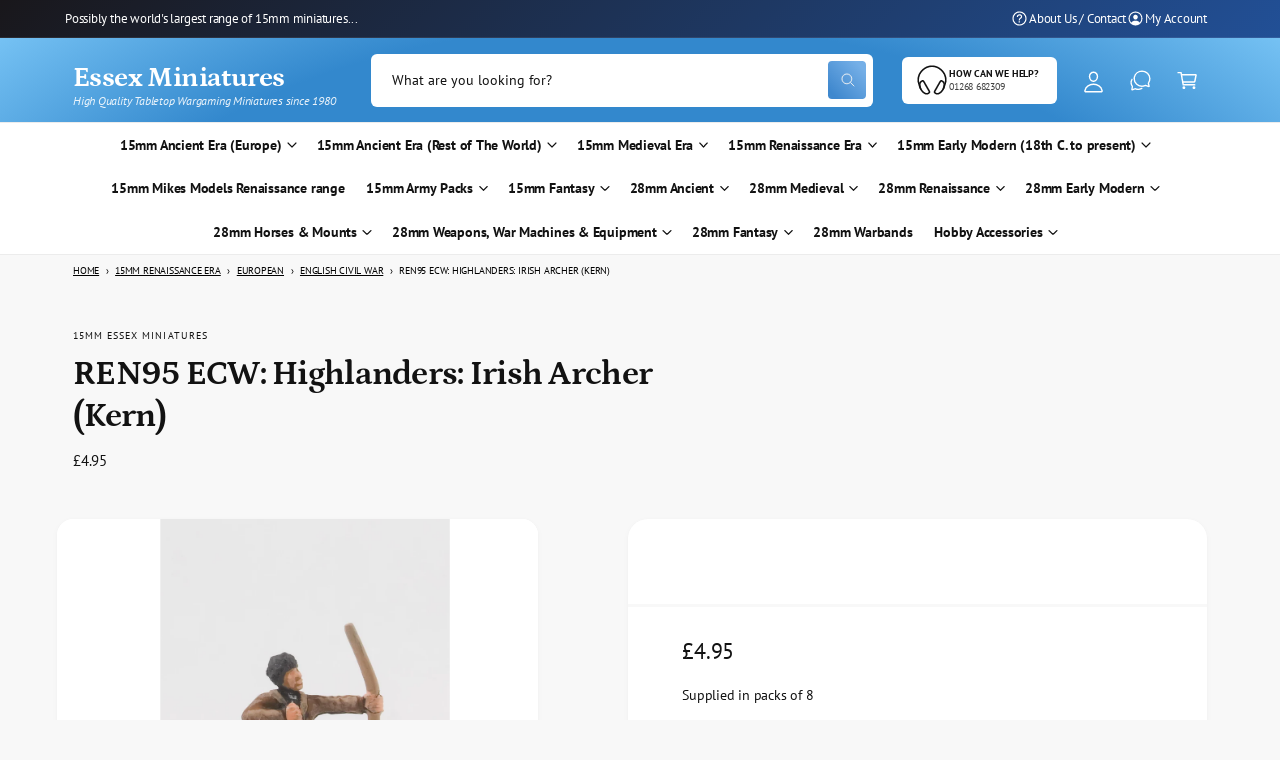

--- FILE ---
content_type: text/html; charset=utf-8
request_url: https://www.essexminiatures.co.uk/products/ren95
body_size: 58956
content:
<!doctype html>
<html class="no-js" lang="en">
  <head>
    <meta charset="utf-8">
    <meta http-equiv="X-UA-Compatible" content="IE=edge">
    <meta name="viewport" content="width=device-width,initial-scale=1">
    <meta name="theme-color" content="">
    <link rel="canonical" href="https://www.essexminiatures.co.uk/products/ren95"><link rel="icon" type="image/png" href="//www.essexminiatures.co.uk/cdn/shop/files/essexlogonu_swordsonly_512edited-1.jpg?crop=center&height=32&v=1745931626&width=32"><link rel="preconnect" href="https://fonts.shopifycdn.com" crossorigin><title>
      REN95 ECW: Highlanders: Irish Archer (Kern)
 &ndash; Essex Miniatures</title>

    
      <meta name="description" content="Supplied in packs of 8 All miniatures are supplied unpainted. Metal miniatures contain lead and are unsuitable for children under the age of 14.">
    

    

<meta property="og:site_name" content="Essex Miniatures">
<meta property="og:url" content="https://www.essexminiatures.co.uk/products/ren95">
<meta property="og:title" content="REN95 ECW: Highlanders: Irish Archer (Kern)">
<meta property="og:type" content="product">
<meta property="og:description" content="Supplied in packs of 8 All miniatures are supplied unpainted. Metal miniatures contain lead and are unsuitable for children under the age of 14."><meta property="og:image" content="http://www.essexminiatures.co.uk/cdn/shop/products/ren95.jpg?v=1571439646">
  <meta property="og:image:secure_url" content="https://www.essexminiatures.co.uk/cdn/shop/products/ren95.jpg?v=1571439646">
  <meta property="og:image:width" content="801">
  <meta property="og:image:height" content="976"><meta property="og:price:amount" content="4.95">
  <meta property="og:price:currency" content="GBP"><meta name="twitter:card" content="summary_large_image">
<meta name="twitter:title" content="REN95 ECW: Highlanders: Irish Archer (Kern)">
<meta name="twitter:description" content="Supplied in packs of 8 All miniatures are supplied unpainted. Metal miniatures contain lead and are unsuitable for children under the age of 14.">

<meta name="theme:name" content="Ignite">
<meta name="theme:version" content="1.3.0">
<meta name="theme:preset" content="tech">


    <script src="//www.essexminiatures.co.uk/cdn/shop/t/30/assets/constants.js?v=18120026784852438581741691969" defer="defer"></script>
    <script src="//www.essexminiatures.co.uk/cdn/shop/t/30/assets/pubsub.js?v=3962462848135289821741691970" defer="defer"></script>
    <script src="//www.essexminiatures.co.uk/cdn/shop/t/30/assets/global.js?v=175384947393838503391741691969" defer="defer"></script><link rel="preload" href="//www.essexminiatures.co.uk/cdn/fonts/pt_sans/ptsans_n4.83e02f6420db1e9af259d3d7856d73a9dc4fb7ab.woff2" as="font" crossorigin fetchpriority="high" type="font/woff2"><link rel="preload" href="//www.essexminiatures.co.uk/cdn/fonts/petrona/petrona_n7.8f0b6938e4c6f57dca1d71c2d799a3a6be96af37.woff2" as="font" crossorigin fetchpriority="high" type="font/woff2"><script src="//www.essexminiatures.co.uk/cdn/shop/t/30/assets/details-disclosure.js?v=106604017920254300051741691970" defer="defer"></script><script>window.performance && window.performance.mark && window.performance.mark('shopify.content_for_header.start');</script><meta id="shopify-digital-wallet" name="shopify-digital-wallet" content="/1573412/digital_wallets/dialog">
<meta name="shopify-checkout-api-token" content="0d668716a8068eaf0c4b0b842a958e76">
<meta id="in-context-paypal-metadata" data-shop-id="1573412" data-venmo-supported="false" data-environment="production" data-locale="en_US" data-paypal-v4="true" data-currency="GBP">
<link rel="alternate" type="application/json+oembed" href="https://www.essexminiatures.co.uk/products/ren95.oembed">
<script async="async" src="/checkouts/internal/preloads.js?locale=en-GB"></script>
<link rel="preconnect" href="https://shop.app" crossorigin="anonymous">
<script async="async" src="https://shop.app/checkouts/internal/preloads.js?locale=en-GB&shop_id=1573412" crossorigin="anonymous"></script>
<script id="apple-pay-shop-capabilities" type="application/json">{"shopId":1573412,"countryCode":"GB","currencyCode":"GBP","merchantCapabilities":["supports3DS"],"merchantId":"gid:\/\/shopify\/Shop\/1573412","merchantName":"Essex Miniatures","requiredBillingContactFields":["postalAddress","email","phone"],"requiredShippingContactFields":["postalAddress","email","phone"],"shippingType":"shipping","supportedNetworks":["visa","maestro","masterCard","amex","discover","elo"],"total":{"type":"pending","label":"Essex Miniatures","amount":"1.00"},"shopifyPaymentsEnabled":true,"supportsSubscriptions":true}</script>
<script id="shopify-features" type="application/json">{"accessToken":"0d668716a8068eaf0c4b0b842a958e76","betas":["rich-media-storefront-analytics"],"domain":"www.essexminiatures.co.uk","predictiveSearch":true,"shopId":1573412,"locale":"en"}</script>
<script>var Shopify = Shopify || {};
Shopify.shop = "essex-miniatures.myshopify.com";
Shopify.locale = "en";
Shopify.currency = {"active":"GBP","rate":"1.0"};
Shopify.country = "GB";
Shopify.theme = {"name":"Ignite","id":126152147024,"schema_name":"Ignite","schema_version":"1.3.0","theme_store_id":3027,"role":"main"};
Shopify.theme.handle = "null";
Shopify.theme.style = {"id":null,"handle":null};
Shopify.cdnHost = "www.essexminiatures.co.uk/cdn";
Shopify.routes = Shopify.routes || {};
Shopify.routes.root = "/";</script>
<script type="module">!function(o){(o.Shopify=o.Shopify||{}).modules=!0}(window);</script>
<script>!function(o){function n(){var o=[];function n(){o.push(Array.prototype.slice.apply(arguments))}return n.q=o,n}var t=o.Shopify=o.Shopify||{};t.loadFeatures=n(),t.autoloadFeatures=n()}(window);</script>
<script>
  window.ShopifyPay = window.ShopifyPay || {};
  window.ShopifyPay.apiHost = "shop.app\/pay";
  window.ShopifyPay.redirectState = null;
</script>
<script id="shop-js-analytics" type="application/json">{"pageType":"product"}</script>
<script defer="defer" async type="module" src="//www.essexminiatures.co.uk/cdn/shopifycloud/shop-js/modules/v2/client.init-shop-cart-sync_DtuiiIyl.en.esm.js"></script>
<script defer="defer" async type="module" src="//www.essexminiatures.co.uk/cdn/shopifycloud/shop-js/modules/v2/chunk.common_CUHEfi5Q.esm.js"></script>
<script type="module">
  await import("//www.essexminiatures.co.uk/cdn/shopifycloud/shop-js/modules/v2/client.init-shop-cart-sync_DtuiiIyl.en.esm.js");
await import("//www.essexminiatures.co.uk/cdn/shopifycloud/shop-js/modules/v2/chunk.common_CUHEfi5Q.esm.js");

  window.Shopify.SignInWithShop?.initShopCartSync?.({"fedCMEnabled":true,"windoidEnabled":true});

</script>
<script>
  window.Shopify = window.Shopify || {};
  if (!window.Shopify.featureAssets) window.Shopify.featureAssets = {};
  window.Shopify.featureAssets['shop-js'] = {"shop-cart-sync":["modules/v2/client.shop-cart-sync_DFoTY42P.en.esm.js","modules/v2/chunk.common_CUHEfi5Q.esm.js"],"init-fed-cm":["modules/v2/client.init-fed-cm_D2UNy1i2.en.esm.js","modules/v2/chunk.common_CUHEfi5Q.esm.js"],"init-shop-email-lookup-coordinator":["modules/v2/client.init-shop-email-lookup-coordinator_BQEe2rDt.en.esm.js","modules/v2/chunk.common_CUHEfi5Q.esm.js"],"shop-cash-offers":["modules/v2/client.shop-cash-offers_3CTtReFF.en.esm.js","modules/v2/chunk.common_CUHEfi5Q.esm.js","modules/v2/chunk.modal_BewljZkx.esm.js"],"shop-button":["modules/v2/client.shop-button_C6oxCjDL.en.esm.js","modules/v2/chunk.common_CUHEfi5Q.esm.js"],"init-windoid":["modules/v2/client.init-windoid_5pix8xhK.en.esm.js","modules/v2/chunk.common_CUHEfi5Q.esm.js"],"avatar":["modules/v2/client.avatar_BTnouDA3.en.esm.js"],"init-shop-cart-sync":["modules/v2/client.init-shop-cart-sync_DtuiiIyl.en.esm.js","modules/v2/chunk.common_CUHEfi5Q.esm.js"],"shop-toast-manager":["modules/v2/client.shop-toast-manager_BYv_8cH1.en.esm.js","modules/v2/chunk.common_CUHEfi5Q.esm.js"],"pay-button":["modules/v2/client.pay-button_FnF9EIkY.en.esm.js","modules/v2/chunk.common_CUHEfi5Q.esm.js"],"shop-login-button":["modules/v2/client.shop-login-button_CH1KUpOf.en.esm.js","modules/v2/chunk.common_CUHEfi5Q.esm.js","modules/v2/chunk.modal_BewljZkx.esm.js"],"init-customer-accounts-sign-up":["modules/v2/client.init-customer-accounts-sign-up_aj7QGgYS.en.esm.js","modules/v2/client.shop-login-button_CH1KUpOf.en.esm.js","modules/v2/chunk.common_CUHEfi5Q.esm.js","modules/v2/chunk.modal_BewljZkx.esm.js"],"init-shop-for-new-customer-accounts":["modules/v2/client.init-shop-for-new-customer-accounts_NbnYRf_7.en.esm.js","modules/v2/client.shop-login-button_CH1KUpOf.en.esm.js","modules/v2/chunk.common_CUHEfi5Q.esm.js","modules/v2/chunk.modal_BewljZkx.esm.js"],"init-customer-accounts":["modules/v2/client.init-customer-accounts_ppedhqCH.en.esm.js","modules/v2/client.shop-login-button_CH1KUpOf.en.esm.js","modules/v2/chunk.common_CUHEfi5Q.esm.js","modules/v2/chunk.modal_BewljZkx.esm.js"],"shop-follow-button":["modules/v2/client.shop-follow-button_CMIBBa6u.en.esm.js","modules/v2/chunk.common_CUHEfi5Q.esm.js","modules/v2/chunk.modal_BewljZkx.esm.js"],"lead-capture":["modules/v2/client.lead-capture_But0hIyf.en.esm.js","modules/v2/chunk.common_CUHEfi5Q.esm.js","modules/v2/chunk.modal_BewljZkx.esm.js"],"checkout-modal":["modules/v2/client.checkout-modal_BBxc70dQ.en.esm.js","modules/v2/chunk.common_CUHEfi5Q.esm.js","modules/v2/chunk.modal_BewljZkx.esm.js"],"shop-login":["modules/v2/client.shop-login_hM3Q17Kl.en.esm.js","modules/v2/chunk.common_CUHEfi5Q.esm.js","modules/v2/chunk.modal_BewljZkx.esm.js"],"payment-terms":["modules/v2/client.payment-terms_CAtGlQYS.en.esm.js","modules/v2/chunk.common_CUHEfi5Q.esm.js","modules/v2/chunk.modal_BewljZkx.esm.js"]};
</script>
<script>(function() {
  var isLoaded = false;
  function asyncLoad() {
    if (isLoaded) return;
    isLoaded = true;
    var urls = ["\/\/cdn.shopify.com\/proxy\/9ab3b0312f77dc367a8a8d16ecd2b9e95253778e344e4a3731fba1c855859250\/api.kimonix.com\/kimonix_void_script.js?shop=essex-miniatures.myshopify.com\u0026sp-cache-control=cHVibGljLCBtYXgtYWdlPTkwMA"];
    for (var i = 0; i < urls.length; i++) {
      var s = document.createElement('script');
      s.type = 'text/javascript';
      s.async = true;
      s.src = urls[i];
      var x = document.getElementsByTagName('script')[0];
      x.parentNode.insertBefore(s, x);
    }
  };
  if(window.attachEvent) {
    window.attachEvent('onload', asyncLoad);
  } else {
    window.addEventListener('load', asyncLoad, false);
  }
})();</script>
<script id="__st">var __st={"a":1573412,"offset":0,"reqid":"5ac5419f-2c02-4471-89b2-e0320f59426a-1766414524","pageurl":"www.essexminiatures.co.uk\/products\/ren95","u":"65ef385993a4","p":"product","rtyp":"product","rid":96306214};</script>
<script>window.ShopifyPaypalV4VisibilityTracking = true;</script>
<script id="captcha-bootstrap">!function(){'use strict';const t='contact',e='account',n='new_comment',o=[[t,t],['blogs',n],['comments',n],[t,'customer']],c=[[e,'customer_login'],[e,'guest_login'],[e,'recover_customer_password'],[e,'create_customer']],r=t=>t.map((([t,e])=>`form[action*='/${t}']:not([data-nocaptcha='true']) input[name='form_type'][value='${e}']`)).join(','),a=t=>()=>t?[...document.querySelectorAll(t)].map((t=>t.form)):[];function s(){const t=[...o],e=r(t);return a(e)}const i='password',u='form_key',d=['recaptcha-v3-token','g-recaptcha-response','h-captcha-response',i],f=()=>{try{return window.sessionStorage}catch{return}},m='__shopify_v',_=t=>t.elements[u];function p(t,e,n=!1){try{const o=window.sessionStorage,c=JSON.parse(o.getItem(e)),{data:r}=function(t){const{data:e,action:n}=t;return t[m]||n?{data:e,action:n}:{data:t,action:n}}(c);for(const[e,n]of Object.entries(r))t.elements[e]&&(t.elements[e].value=n);n&&o.removeItem(e)}catch(o){console.error('form repopulation failed',{error:o})}}const l='form_type',E='cptcha';function T(t){t.dataset[E]=!0}const w=window,h=w.document,L='Shopify',v='ce_forms',y='captcha';let A=!1;((t,e)=>{const n=(g='f06e6c50-85a8-45c8-87d0-21a2b65856fe',I='https://cdn.shopify.com/shopifycloud/storefront-forms-hcaptcha/ce_storefront_forms_captcha_hcaptcha.v1.5.2.iife.js',D={infoText:'Protected by hCaptcha',privacyText:'Privacy',termsText:'Terms'},(t,e,n)=>{const o=w[L][v],c=o.bindForm;if(c)return c(t,g,e,D).then(n);var r;o.q.push([[t,g,e,D],n]),r=I,A||(h.body.append(Object.assign(h.createElement('script'),{id:'captcha-provider',async:!0,src:r})),A=!0)});var g,I,D;w[L]=w[L]||{},w[L][v]=w[L][v]||{},w[L][v].q=[],w[L][y]=w[L][y]||{},w[L][y].protect=function(t,e){n(t,void 0,e),T(t)},Object.freeze(w[L][y]),function(t,e,n,w,h,L){const[v,y,A,g]=function(t,e,n){const i=e?o:[],u=t?c:[],d=[...i,...u],f=r(d),m=r(i),_=r(d.filter((([t,e])=>n.includes(e))));return[a(f),a(m),a(_),s()]}(w,h,L),I=t=>{const e=t.target;return e instanceof HTMLFormElement?e:e&&e.form},D=t=>v().includes(t);t.addEventListener('submit',(t=>{const e=I(t);if(!e)return;const n=D(e)&&!e.dataset.hcaptchaBound&&!e.dataset.recaptchaBound,o=_(e),c=g().includes(e)&&(!o||!o.value);(n||c)&&t.preventDefault(),c&&!n&&(function(t){try{if(!f())return;!function(t){const e=f();if(!e)return;const n=_(t);if(!n)return;const o=n.value;o&&e.removeItem(o)}(t);const e=Array.from(Array(32),(()=>Math.random().toString(36)[2])).join('');!function(t,e){_(t)||t.append(Object.assign(document.createElement('input'),{type:'hidden',name:u})),t.elements[u].value=e}(t,e),function(t,e){const n=f();if(!n)return;const o=[...t.querySelectorAll(`input[type='${i}']`)].map((({name:t})=>t)),c=[...d,...o],r={};for(const[a,s]of new FormData(t).entries())c.includes(a)||(r[a]=s);n.setItem(e,JSON.stringify({[m]:1,action:t.action,data:r}))}(t,e)}catch(e){console.error('failed to persist form',e)}}(e),e.submit())}));const S=(t,e)=>{t&&!t.dataset[E]&&(n(t,e.some((e=>e===t))),T(t))};for(const o of['focusin','change'])t.addEventListener(o,(t=>{const e=I(t);D(e)&&S(e,y())}));const B=e.get('form_key'),M=e.get(l),P=B&&M;t.addEventListener('DOMContentLoaded',(()=>{const t=y();if(P)for(const e of t)e.elements[l].value===M&&p(e,B);[...new Set([...A(),...v().filter((t=>'true'===t.dataset.shopifyCaptcha))])].forEach((e=>S(e,t)))}))}(h,new URLSearchParams(w.location.search),n,t,e,['guest_login'])})(!0,!0)}();</script>
<script integrity="sha256-4kQ18oKyAcykRKYeNunJcIwy7WH5gtpwJnB7kiuLZ1E=" data-source-attribution="shopify.loadfeatures" defer="defer" src="//www.essexminiatures.co.uk/cdn/shopifycloud/storefront/assets/storefront/load_feature-a0a9edcb.js" crossorigin="anonymous"></script>
<script crossorigin="anonymous" defer="defer" src="//www.essexminiatures.co.uk/cdn/shopifycloud/storefront/assets/shopify_pay/storefront-65b4c6d7.js?v=20250812"></script>
<script data-source-attribution="shopify.dynamic_checkout.dynamic.init">var Shopify=Shopify||{};Shopify.PaymentButton=Shopify.PaymentButton||{isStorefrontPortableWallets:!0,init:function(){window.Shopify.PaymentButton.init=function(){};var t=document.createElement("script");t.src="https://www.essexminiatures.co.uk/cdn/shopifycloud/portable-wallets/latest/portable-wallets.en.js",t.type="module",document.head.appendChild(t)}};
</script>
<script data-source-attribution="shopify.dynamic_checkout.buyer_consent">
  function portableWalletsHideBuyerConsent(e){var t=document.getElementById("shopify-buyer-consent"),n=document.getElementById("shopify-subscription-policy-button");t&&n&&(t.classList.add("hidden"),t.setAttribute("aria-hidden","true"),n.removeEventListener("click",e))}function portableWalletsShowBuyerConsent(e){var t=document.getElementById("shopify-buyer-consent"),n=document.getElementById("shopify-subscription-policy-button");t&&n&&(t.classList.remove("hidden"),t.removeAttribute("aria-hidden"),n.addEventListener("click",e))}window.Shopify?.PaymentButton&&(window.Shopify.PaymentButton.hideBuyerConsent=portableWalletsHideBuyerConsent,window.Shopify.PaymentButton.showBuyerConsent=portableWalletsShowBuyerConsent);
</script>
<script data-source-attribution="shopify.dynamic_checkout.cart.bootstrap">document.addEventListener("DOMContentLoaded",(function(){function t(){return document.querySelector("shopify-accelerated-checkout-cart, shopify-accelerated-checkout")}if(t())Shopify.PaymentButton.init();else{new MutationObserver((function(e,n){t()&&(Shopify.PaymentButton.init(),n.disconnect())})).observe(document.body,{childList:!0,subtree:!0})}}));
</script>
<script id='scb4127' type='text/javascript' async='' src='https://www.essexminiatures.co.uk/cdn/shopifycloud/privacy-banner/storefront-banner.js'></script><link id="shopify-accelerated-checkout-styles" rel="stylesheet" media="screen" href="https://www.essexminiatures.co.uk/cdn/shopifycloud/portable-wallets/latest/accelerated-checkout-backwards-compat.css" crossorigin="anonymous">
<style id="shopify-accelerated-checkout-cart">
        #shopify-buyer-consent {
  margin-top: 1em;
  display: inline-block;
  width: 100%;
}

#shopify-buyer-consent.hidden {
  display: none;
}

#shopify-subscription-policy-button {
  background: none;
  border: none;
  padding: 0;
  text-decoration: underline;
  font-size: inherit;
  cursor: pointer;
}

#shopify-subscription-policy-button::before {
  box-shadow: none;
}

      </style>
<script id="sections-script" data-sections="header,footer" defer="defer" src="//www.essexminiatures.co.uk/cdn/shop/t/30/compiled_assets/scripts.js?1759"></script>
<script>window.performance && window.performance.mark && window.performance.mark('shopify.content_for_header.end');</script>


    <style data-shopify>
      @font-face {
  font-family: "PT Sans";
  font-weight: 400;
  font-style: normal;
  font-display: fallback;
  src: url("//www.essexminiatures.co.uk/cdn/fonts/pt_sans/ptsans_n4.83e02f6420db1e9af259d3d7856d73a9dc4fb7ab.woff2") format("woff2"),
       url("//www.essexminiatures.co.uk/cdn/fonts/pt_sans/ptsans_n4.031cf9b26e734268d68c385b0ff08ff26d8b4b6b.woff") format("woff");
}

        @font-face {
  font-family: "PT Sans";
  font-weight: 700;
  font-style: normal;
  font-display: fallback;
  src: url("//www.essexminiatures.co.uk/cdn/fonts/pt_sans/ptsans_n7.304287b69b0b43b7d5b0f947011857fe41849126.woff2") format("woff2"),
       url("//www.essexminiatures.co.uk/cdn/fonts/pt_sans/ptsans_n7.6044f7e686f0b0c443754a8289995e64f1aba322.woff") format("woff");
}

        @font-face {
  font-family: "PT Sans";
  font-weight: 400;
  font-style: italic;
  font-display: fallback;
  src: url("//www.essexminiatures.co.uk/cdn/fonts/pt_sans/ptsans_i4.13d0fa4d8e97d77e57a7b87d374df76447561c38.woff2") format("woff2"),
       url("//www.essexminiatures.co.uk/cdn/fonts/pt_sans/ptsans_i4.1ffe088c0458ba08706c5025ac59c175cc6ceb8d.woff") format("woff");
}

        @font-face {
  font-family: "PT Sans";
  font-weight: 700;
  font-style: italic;
  font-display: fallback;
  src: url("//www.essexminiatures.co.uk/cdn/fonts/pt_sans/ptsans_i7.525de7532113d6a475ae29f6a88f8539c3238ecb.woff2") format("woff2"),
       url("//www.essexminiatures.co.uk/cdn/fonts/pt_sans/ptsans_i7.128ef16b0a49f64f8629b93373d2c7806f936889.woff") format("woff");
}

        
@font-face {
  font-family: Petrona;
  font-weight: 700;
  font-style: normal;
  font-display: fallback;
  src: url("//www.essexminiatures.co.uk/cdn/fonts/petrona/petrona_n7.8f0b6938e4c6f57dca1d71c2d799a3a6be96af37.woff2") format("woff2"),
       url("//www.essexminiatures.co.uk/cdn/fonts/petrona/petrona_n7.9d88fb3c3e708e09dfffac76539bc871aceddbeb.woff") format("woff");
}

        @font-face {
  font-family: Petrona;
  font-weight: 700;
  font-style: normal;
  font-display: fallback;
  src: url("//www.essexminiatures.co.uk/cdn/fonts/petrona/petrona_n7.8f0b6938e4c6f57dca1d71c2d799a3a6be96af37.woff2") format("woff2"),
       url("//www.essexminiatures.co.uk/cdn/fonts/petrona/petrona_n7.9d88fb3c3e708e09dfffac76539bc871aceddbeb.woff") format("woff");
}

        @font-face {
  font-family: Petrona;
  font-weight: 700;
  font-style: italic;
  font-display: fallback;
  src: url("//www.essexminiatures.co.uk/cdn/fonts/petrona/petrona_i7.675a611e19a4501392d3d73ea4c2ef1a076809f6.woff2") format("woff2"),
       url("//www.essexminiatures.co.uk/cdn/fonts/petrona/petrona_i7.4a7c01f1737983e5b658690665885c4681dca91f.woff") format("woff");
}

        @font-face {
  font-family: Petrona;
  font-weight: 700;
  font-style: italic;
  font-display: fallback;
  src: url("//www.essexminiatures.co.uk/cdn/fonts/petrona/petrona_i7.675a611e19a4501392d3d73ea4c2ef1a076809f6.woff2") format("woff2"),
       url("//www.essexminiatures.co.uk/cdn/fonts/petrona/petrona_i7.4a7c01f1737983e5b658690665885c4681dca91f.woff") format("woff");
}

        @font-face {
  font-family: Petrona;
  font-weight: 500;
  font-style: normal;
  font-display: fallback;
  src: url("//www.essexminiatures.co.uk/cdn/fonts/petrona/petrona_n5.8290dca6c13aa77132053df336663d94063b6c57.woff2") format("woff2"),
       url("//www.essexminiatures.co.uk/cdn/fonts/petrona/petrona_n5.348f7c34b0696cb4b1bfafcfbfbe502d80218774.woff") format("woff");
}


        :root,
        .color-scheme-1 {
          --color-background: 248,248,248;
        
          --gradient-background: #f8f8f8;
        

        

        --color-foreground: 18,18,18;
        --color-heading: 18,18,18;
        --color-background-contrast: 184,184,184;
        --color-shadow: 0, 0, 0;
        --color-button: 18,18,18;
        --color-button-alpha: 1.0;
        
          --color-button-gradient: none;
        
        --color-button-text: 255,255,255;
        --color-secondary-button: 248,248,248;
        --color-secondary-button-text: 18,18,18;
        --color-link: 28,112,190;
        --color-caption: 18,18,18;
        --color-badge-foreground: 18,18,18;
        --color-badge-background: 248,248,248;
        --color-badge-border: 18,18,18;
        --payment-terms-background-color: rgb(248 248 248);

        
          --color-heading-gradient-background: none;
          --color-heading-gradient-background-clip: border-box;
          --color-heading-gradient-fill: currentColor;
        

        
          --color-accent-gradient-background: -webkit-linear-gradient(139deg, rgba(251, 51, 166, 1), rgba(127, 72, 176, 1) 50%, rgba(48, 145, 211, 1) 100%);
          --color-accent-gradient-background-clip: text;
          --color-accent-gradient-fill: transparent;
        
      }
      
        
        .color-scheme-2 {
          --color-background: 255,255,255;
        
          --gradient-background: #ffffff;
        

        

        --color-foreground: 18,18,18;
        --color-heading: 18,18,18;
        --color-background-contrast: 191,191,191;
        --color-shadow: 0, 0, 0;
        --color-button: 28,112,190;
        --color-button-alpha: 1.0;
        
        --color-button-gradient: linear-gradient(46deg, rgba(63, 136, 206, 1) 13%, rgba(117, 175, 231, 1) 86%);
        
        --color-button-text: 243,243,243;
        --color-secondary-button: 255,255,255;
        --color-secondary-button-text: 28,112,190;
        --color-link: 28,112,190;
        --color-caption: 18,18,18;
        --color-badge-foreground: 18,18,18;
        --color-badge-background: 255,255,255;
        --color-badge-border: 18,18,18;
        --payment-terms-background-color: rgb(255 255 255);

        
          --color-heading-gradient-background: none;
          --color-heading-gradient-background-clip: border-box;
          --color-heading-gradient-fill: currentColor;
        

        
          --color-accent-gradient-background: -webkit-radial-gradient(rgba(106, 172, 234, 1), rgba(37, 115, 190, 1) 88%);
          --color-accent-gradient-background-clip: text;
          --color-accent-gradient-fill: transparent;
        
      }
      
        
        .color-scheme-3 {
          --color-background: 87,164,218;
        
          --gradient-background: #57a4da;
        

        

        --color-foreground: 255,255,255;
        --color-heading: 255,255,255;
        --color-background-contrast: 32,99,145;
        --color-shadow: 0, 0, 0;
        --color-button: 255,255,255;
        --color-button-alpha: 1.0;
        
          --color-button-gradient: none;
        
        --color-button-text: 18,18,18;
        --color-secondary-button: 87,164,218;
        --color-secondary-button-text: 255,255,255;
        --color-link: 255,255,255;
        --color-caption: 255,255,255;
        --color-badge-foreground: 255,255,255;
        --color-badge-background: 87,164,218;
        --color-badge-border: 255,255,255;
        --payment-terms-background-color: rgb(87 164 218);

        
          --color-heading-gradient-background: none;
          --color-heading-gradient-background-clip: border-box;
          --color-heading-gradient-fill: currentColor;
        

        
          --color-accent-gradient-background: -webkit-linear-gradient(310deg, rgba(17, 189, 251, 1) 15%, rgba(33, 249, 150, 1) 85%);
          --color-accent-gradient-background-clip: text;
          --color-accent-gradient-fill: transparent;
        
      }
      
        
        .color-scheme-4 {
          --color-background: 140,115,236;
        
          --gradient-background: linear-gradient(135deg, rgba(25, 23, 27, 1), rgba(38, 109, 214, 1) 100%);
        

        

        --color-foreground: 255,255,255;
        --color-heading: 255,255,255;
        --color-background-contrast: 62,27,197;
        --color-shadow: 0, 0, 0;
        --color-button: 255,255,255;
        --color-button-alpha: 1.0;
        
          --color-button-gradient: none;
        
        --color-button-text: 36,40,51;
        --color-secondary-button: 140,115,236;
        --color-secondary-button-text: 255,255,255;
        --color-link: 255,255,255;
        --color-caption: 255,255,255;
        --color-badge-foreground: 255,255,255;
        --color-badge-background: 140,115,236;
        --color-badge-border: 255,255,255;
        --payment-terms-background-color: rgb(140 115 236);

        
          --color-heading-gradient-background: none;
          --color-heading-gradient-background-clip: border-box;
          --color-heading-gradient-fill: currentColor;
        

        
          --color-accent-gradient-background: none;
          --color-accent-gradient-background-clip: border-box;
          --color-accent-gradient-fill: currentColor;
        
      }
      
        
        .color-scheme-5 {
          --color-background: 34,119,199;
        
          --gradient-background: radial-gradient(rgba(51, 136, 205, 1) 66%, rgba(120, 196, 245, 1) 96%);
        

        

        --color-foreground: 255,255,255;
        --color-heading: 255,255,255;
        --color-background-contrast: 15,54,90;
        --color-shadow: 0, 0, 0;
        --color-button: 255,255,255;
        --color-button-alpha: 1.0;
        
        --color-button-gradient: linear-gradient(46deg, rgba(52, 133, 236, 1) 13%, rgba(170, 248, 219, 1) 86%);
        
        --color-button-text: 0,0,0;
        --color-secondary-button: 34,119,199;
        --color-secondary-button-text: 255,255,255;
        --color-link: 255,255,255;
        --color-caption: 255,255,255;
        --color-badge-foreground: 255,255,255;
        --color-badge-background: 34,119,199;
        --color-badge-border: 255,255,255;
        --payment-terms-background-color: rgb(34 119 199);

        
          --color-heading-gradient-background: none;
          --color-heading-gradient-background-clip: border-box;
          --color-heading-gradient-fill: currentColor;
        

        
          --color-accent-gradient-background: -webkit-linear-gradient(270deg, rgba(255, 228, 49, 1) 42%, rgba(249, 100, 32, 1) 100%);
          --color-accent-gradient-background-clip: text;
          --color-accent-gradient-fill: transparent;
        
      }
      
        
        .color-scheme-6 {
          --color-background: 248,248,248;
        
          --gradient-background: #f8f8f8;
        

        

        --color-foreground: 255,255,255;
        --color-heading: 255,255,255;
        --color-background-contrast: 184,184,184;
        --color-shadow: 0, 0, 0;
        --color-button: 18,18,18;
        --color-button-alpha: 1.0;
        
          --color-button-gradient: none;
        
        --color-button-text: 255,255,255;
        --color-secondary-button: 248,248,248;
        --color-secondary-button-text: 255,255,255;
        --color-link: 255,255,255;
        --color-caption: 255,255,255;
        --color-badge-foreground: 255,255,255;
        --color-badge-background: 248,248,248;
        --color-badge-border: 255,255,255;
        --payment-terms-background-color: rgb(248 248 248);

        
          --color-heading-gradient-background: none;
          --color-heading-gradient-background-clip: border-box;
          --color-heading-gradient-fill: currentColor;
        

        
          --color-accent-gradient-background: -webkit-linear-gradient(310deg, rgba(17, 189, 251, 1) 15%, rgba(33, 249, 150, 1) 85%);
          --color-accent-gradient-background-clip: text;
          --color-accent-gradient-fill: transparent;
        
      }
      
        
        .color-scheme-7 {
          --color-background: 218,20,20;
        
          --gradient-background: linear-gradient(229deg, rgba(240, 69, 87, 1) 4%, rgba(221, 39, 57, 1) 100%);
        

        

        --color-foreground: 255,255,255;
        --color-heading: 255,255,255;
        --color-background-contrast: 101,9,9;
        --color-shadow: 0, 0, 0;
        --color-button: 255,255,255;
        --color-button-alpha: 1.0;
        
          --color-button-gradient: none;
        
        --color-button-text: 18,18,18;
        --color-secondary-button: 218,20,20;
        --color-secondary-button-text: 255,255,255;
        --color-link: 255,255,255;
        --color-caption: 255,255,255;
        --color-badge-foreground: 255,255,255;
        --color-badge-background: 218,20,20;
        --color-badge-border: 255,255,255;
        --payment-terms-background-color: rgb(218 20 20);

        
          --color-heading-gradient-background: none;
          --color-heading-gradient-background-clip: border-box;
          --color-heading-gradient-fill: currentColor;
        

        
          --color-accent-gradient-background: none;
          --color-accent-gradient-background-clip: border-box;
          --color-accent-gradient-fill: currentColor;
        
      }
      
        
        .color-scheme-8 {
          --color-background: 255,255,255;
        
          --gradient-background: #ffffff;
        

        

        --color-foreground: 18,18,18;
        --color-heading: 18,18,18;
        --color-background-contrast: 191,191,191;
        --color-shadow: 0, 0, 0;
        --color-button: 28,112,190;
        --color-button-alpha: 1.0;
        
        --color-button-gradient: linear-gradient(46deg, rgba(63, 136, 206, 1) 13%, rgba(117, 175, 231, 1) 86%);
        
        --color-button-text: 243,243,243;
        --color-secondary-button: 255,255,255;
        --color-secondary-button-text: 28,112,190;
        --color-link: 28,112,190;
        --color-caption: 18,18,18;
        --color-badge-foreground: 18,18,18;
        --color-badge-background: 255,255,255;
        --color-badge-border: 18,18,18;
        --payment-terms-background-color: rgb(255 255 255);

        
          --color-heading-gradient-background: none;
          --color-heading-gradient-background-clip: border-box;
          --color-heading-gradient-fill: currentColor;
        

        
          --color-accent-gradient-background: -webkit-radial-gradient(rgba(106, 172, 234, 1), rgba(37, 115, 190, 1) 88%);
          --color-accent-gradient-background-clip: text;
          --color-accent-gradient-fill: transparent;
        
      }
      
        
        .color-scheme-9 {
          --color-background: 255,255,255;
        
          --gradient-background: #ffffff;
        

        

        --color-foreground: 18,18,18;
        --color-heading: 18,18,18;
        --color-background-contrast: 191,191,191;
        --color-shadow: 0, 0, 0;
        --color-button: 28,112,190;
        --color-button-alpha: 1.0;
        
        --color-button-gradient: linear-gradient(46deg, rgba(63, 136, 206, 1) 13%, rgba(117, 175, 231, 1) 86%);
        
        --color-button-text: 243,243,243;
        --color-secondary-button: 255,255,255;
        --color-secondary-button-text: 28,112,190;
        --color-link: 28,112,190;
        --color-caption: 18,18,18;
        --color-badge-foreground: 18,18,18;
        --color-badge-background: 255,255,255;
        --color-badge-border: 18,18,18;
        --payment-terms-background-color: rgb(255 255 255);

        
          --color-heading-gradient-background: none;
          --color-heading-gradient-background-clip: border-box;
          --color-heading-gradient-fill: currentColor;
        

        
          --color-accent-gradient-background: -webkit-radial-gradient(rgba(106, 172, 234, 1), rgba(37, 115, 190, 1) 88%);
          --color-accent-gradient-background-clip: text;
          --color-accent-gradient-fill: transparent;
        
      }
      

      

      body, .color-scheme-1, .color-scheme-2, .color-scheme-3, .color-scheme-4, .color-scheme-5, .color-scheme-6, .color-scheme-7, .color-scheme-8, .color-scheme-9 {
        color: rgb(var(--color-foreground));
        background-color: rgb(var(--color-background));
      }

      :root {
        --font-body-family: "PT Sans", sans-serif;
        --font-body-style: normal;
        --font-body-weight: 400;
        --font-body-weight-bold: 700;
        --font-body-letter-spacing: -0.015em;

        --font-heading-family: Petrona, serif;
        --font-heading-style: normal;
        --font-heading-weight: 700;

        

        --font-button-font-weight: bold;
        --font-button-case: none;
        --font-button-icon-offset: 0.1rem;
        --font-button-letter-spacing: 0.01em;
        --font-button-text-size: 1.5rem;

        --font-body-scale: 0.9;
        --font-heading-scale: 1.1111111111111112;
        --font-heading-case: none;
        --font-heading-letter-spacing: -0.019em;

        --media-padding: px;
        --media-border-opacity: 0.0;
        --media-border-width: 0px;
        --media-radius: 20px;
        --media-shadow-opacity: 0.0;
        --media-shadow-horizontal-offset: 0px;
        --media-shadow-vertical-offset: 0px;
        --media-shadow-blur-radius: 0px;
        --media-shadow-visible: 0;

        --page-width: 136rem;
        --px-mobile: 2rem;
        --page-width-margin: 0rem;

        --product-card-image-padding: 0.8rem;
        --product-card-image-scale: 1.0;
        --product-card-corner-radius: 0.8rem;
        --product-card-text-alignment: left;
        --product-card-border-width: 0.0rem;
        --product-card-border-opacity: 0.0;
        --product-card-shadow-opacity: 0.0;
        --product-card-shadow-visible: 0;
        --product-card-shadow-horizontal-offset: 0.0rem;
        --product-card-shadow-vertical-offset: 0.0rem;
        --product-card-shadow-blur-radius: 0.0rem;
        --product-card-star-color: 245,225,33;

        --inventory-stock-low-color: 230,103,17;
        --inventory-stock-normal-color: 85,175,16;
        --inventory-stock-continue-color: 85,175,16;
        --inventory-stock-stock-out-color: 186,186,186;

        
          --product-card-price-color: 234,7,7;
        

        

        --collection-card-image-padding: 0.0rem;
        --collection-card-corner-radius: 0.0rem;
        --collection-card-image-scale: 1.0;
        --collection-card-text-alignment: center;
        --collection-card-border-width: 0.0rem;
        --collection-card-border-opacity: 0.0;
        --collection-card-shadow-opacity: 0.0;
        --collection-card-shadow-visible: 0;
        --collection-card-shadow-horizontal-offset: 0.0rem;
        --collection-card-shadow-vertical-offset: 0.0rem;
        --collection-card-shadow-blur-radius: 0.0rem;
        --collection-card-image-background: 255,255,255,1.0;

        --blog-card-image-padding: 2.0rem;
        --blog-card-corner-radius: 0.8rem;
        --blog-card-border-width: 0.0rem;
        --blog-card-border-opacity: 0.0;
        --blog-card-shadow-opacity: 0.0;
        --blog-card-shadow-visible: 0;
        --blog-card-shadow-horizontal-offset: 0.0rem;
        --blog-card-shadow-vertical-offset: 0.0rem;
        --blog-card-shadow-blur-radius: 0.0rem;
        --blog-card-image-background: 255,255,255,1.0;

        

        --badge-text-size: 1.2rem;
        --badge-text-weight: normal;
        --badge-border-width: 1px;
        --badge-border-style: solid;

        --badge-sold-out-foreground: 255 255 255 / 1.0;
        --badge-sold-out-border: 0 0 0 / 0.0;
        --badge-sold-out-background: linear-gradient(127deg, rgba(13, 13, 13, 0.8) 11%, rgba(49, 49, 49, 0.8) 78%);
        
        
        --badge-preorder-foreground: 21 118 49 / 1.0;
        --badge-preorder-border: 255 255 255 / 1.0;
        --badge-preorder-background: linear-gradient(137deg, rgba(234, 234, 234, 0.8), rgba(241, 241, 241, 0.4) 100%);
        
        
        --badge-bulk-foreground: 7 75 124 / 1.0;
        --badge-bulk-border: 209 224 241 / 1.0;
        --badge-bulk-background: #ECF5FC;
        
        
        --badge-new-foreground: 255 255 255 / 1.0;
        --badge-new-border: 0 0 0 / 0.0;
        --badge-new-background: linear-gradient(129deg, rgba(33, 119, 179, 0.8), rgba(61, 157, 222, 0.8) 100%);
        
        
        --badge-sale-foreground: 255 255 255 / 1.0;
        --badge-sale-border: 0 0 0 / 0.0;
        --badge-sale-background: linear-gradient(144deg, rgba(244, 43, 65, 0.8), rgba(218, 50, 67, 0.8) 97%, rgba(247, 23, 23, 0.8) 97.482%);
        

        --popup-border-width: 1px;
        --popup-border-opacity: 0.08;
        --popup-corner-radius: 6px;
        --promo-corner-radius: 6px;
        --popup-shadow-opacity: 0.15;
        --popup-shadow-horizontal-offset: 0px;
        --popup-shadow-vertical-offset: 0px;
        --popup-shadow-blur-radius: 5px;

        --drawer-border-width: 1px;
        --drawer-border-opacity: 0.1;
        --drawer-shadow-opacity: 0.0;
        --drawer-shadow-horizontal-offset: 0px;
        --drawer-shadow-vertical-offset: 4px;
        --drawer-shadow-blur-radius: 5px;

        --grid-desktop-vertical-spacing: 16px;
        --grid-desktop-horizontal-spacing: 16px;
        --grid-desktop-horizontal-spacing-initial: 16px;
        --grid-mobile-vertical-spacing: calc(var(--px-mobile) * 0.8);
        --grid-mobile-horizontal-spacing: calc(var(--px-mobile) * 0.8);

        --text-boxes-radius: 20px;
        --text-boxes-border-opacity: 0.0;
        --text-boxes-border-width: 0px;
        --text-boxes-shadow-opacity: 0.0;
        --text-boxes-shadow-visible: 0;
        --text-boxes-shadow-horizontal-offset: 0px;
        --text-boxes-shadow-vertical-offset: 0px;
        --text-boxes-shadow-blur-radius: 0px;

        --buttons-radius: 6px;
        --buttons-radius-outset: 9px;
        --buttons-border-width: 3px;
        --buttons-border-opacity: 1.0;
        --buttons-shadow-opacity: 0.0;
        --buttons-shadow-visible: 0;
        --buttons-shadow-horizontal-offset: 0px;
        --buttons-shadow-vertical-offset: 0px;
        --buttons-shadow-blur-radius: 0px;
        --buttons-border-offset: 0.3px;

        --inputs-radius: 6px;
        --inputs-border-width: 3px;
        --inputs-border-opacity: 0.35;
        --inputs-shadow-opacity: 0.0;
        --inputs-shadow-horizontal-offset: 0px;
        --inputs-margin-offset: 0px;
        --inputs-shadow-vertical-offset: 0px;
        --inputs-shadow-blur-radius: 0px;
        --inputs-radius-outset: 9px;

        --variant-pills-radius: 6px;
        --variant-pills-border-width: 3px;
        --variant-pills-border-opacity: 0.35;
        --variant-pills-shadow-opacity: 0.0;
        --variant-pills-shadow-horizontal-offset: 0px;
        --variant-pills-shadow-vertical-offset: 0px;
        --variant-pills-shadow-blur-radius: 0px;

        --color-overlay: #010101;

        
        --spacing-section: 42px;

        --breadcrumb-padding: 1.3rem;
        --panel-corner-radius: 6px;
        --controls-corner-radius: 40px;
        --pagination-border-width: 0.1rem;
        --swatch-input--border-radius: 50%;
        --spacer-thickness: 3px;
        --easter-egg-let-it-snow: url(//www.essexminiatures.co.uk/cdn/shop/t/30/assets/snow.webp?v=160252599929562084641741691969);
      }

      *,
      *::before,
      *::after {
        box-sizing: inherit;
        -webkit-font-smoothing: antialiased;
      }

      html {
        box-sizing: border-box;
        font-size: calc(var(--font-body-scale) * 62.5%);
        height: 100%;
        -moz-osx-font-smoothing: grayscale;
        -webkit-text-size-adjust: 100%;
      }

      body {
        min-height: 100%;
        margin: 0;
        font-size: 1.5rem;
        overflow-wrap: break-word;
        word-break: break-word;
        letter-spacing: var(--font-body-letter-spacing);
        line-height: calc(1 + 0.8 / var(--font-body-scale));
        font-family: var(--font-body-family);
        font-style: var(--font-body-style);
        font-weight: var(--font-body-weight);
        overflow-x: hidden;
        padding-right: var(--temp-scrollbar-width, 0px);
      }

      .page-is-loading .hidden-during-load {
        visibility: hidden;
      }

      @media screen and (min-width: 750px) {
        :root {
          --spacing-section: 60px;
        }

        body {
          font-size: 1.6rem;
        }
      }
    </style>
    <link href="//www.essexminiatures.co.uk/cdn/shop/t/30/assets/base.css?v=153726572764112338341741691970" rel="stylesheet" type="text/css" media="all" />
<link rel="stylesheet" href="//www.essexminiatures.co.uk/cdn/shop/t/30/assets/component-localization-form.css?v=101650471647298586981741691970" media="print" onload="this.media='all'">
      <script src="//www.essexminiatures.co.uk/cdn/shop/t/30/assets/localization-form.js?v=118794549032674119421741691969" defer="defer"></script><link rel="stylesheet" href="//www.essexminiatures.co.uk/cdn/shop/t/30/assets/component-predictive-search.css?v=42065075603482370311741691969" media="print" onload="this.media='all'"><script>
      document.documentElement.className = document.documentElement.className.replace('no-js', 'js');
      if (Shopify.designMode) {
        document.documentElement.classList.add('shopify-design-mode');
      }

      // Hide JS-hidden elements
      let closedElements = JSON.parse(localStorage.getItem('theme-closed-elements'));
      if (closedElements) {
        let style = document.createElement('style');
        document.head.appendChild(style);

        closedElements.forEach(id => {
          if (id) {
            style.sheet.insertRule(`#${id} { display: none; }`, style.sheet.cssRules.length);
          }
        });
      }
    </script><link rel="stylesheet" href="//www.essexminiatures.co.uk/cdn/shop/t/30/assets/component-popup.css?v=77042185853502838671741691969" media="print" onload="this.media='all'">
        <link rel="stylesheet" href="//www.essexminiatures.co.uk/cdn/shop/t/30/assets/quick-add.css?v=100918988916645715631741691969" media="print" onload="this.media='all'"><script src="//www.essexminiatures.co.uk/cdn/shop/t/30/assets/product-form.js?v=155035237068692777711741691969" defer="defer"></script><script src="//www.essexminiatures.co.uk/cdn/shop/t/30/assets/quick-add.js?v=141404306700085839971741691969" defer="defer"></script><link href="https://monorail-edge.shopifysvc.com" rel="dns-prefetch">
<script>(function(){if ("sendBeacon" in navigator && "performance" in window) {try {var session_token_from_headers = performance.getEntriesByType('navigation')[0].serverTiming.find(x => x.name == '_s').description;} catch {var session_token_from_headers = undefined;}var session_cookie_matches = document.cookie.match(/_shopify_s=([^;]*)/);var session_token_from_cookie = session_cookie_matches && session_cookie_matches.length === 2 ? session_cookie_matches[1] : "";var session_token = session_token_from_headers || session_token_from_cookie || "";function handle_abandonment_event(e) {var entries = performance.getEntries().filter(function(entry) {return /monorail-edge.shopifysvc.com/.test(entry.name);});if (!window.abandonment_tracked && entries.length === 0) {window.abandonment_tracked = true;var currentMs = Date.now();var navigation_start = performance.timing.navigationStart;var payload = {shop_id: 1573412,url: window.location.href,navigation_start,duration: currentMs - navigation_start,session_token,page_type: "product"};window.navigator.sendBeacon("https://monorail-edge.shopifysvc.com/v1/produce", JSON.stringify({schema_id: "online_store_buyer_site_abandonment/1.1",payload: payload,metadata: {event_created_at_ms: currentMs,event_sent_at_ms: currentMs}}));}}window.addEventListener('pagehide', handle_abandonment_event);}}());</script>
<script id="web-pixels-manager-setup">(function e(e,d,r,n,o){if(void 0===o&&(o={}),!Boolean(null===(a=null===(i=window.Shopify)||void 0===i?void 0:i.analytics)||void 0===a?void 0:a.replayQueue)){var i,a;window.Shopify=window.Shopify||{};var t=window.Shopify;t.analytics=t.analytics||{};var s=t.analytics;s.replayQueue=[],s.publish=function(e,d,r){return s.replayQueue.push([e,d,r]),!0};try{self.performance.mark("wpm:start")}catch(e){}var l=function(){var e={modern:/Edge?\/(1{2}[4-9]|1[2-9]\d|[2-9]\d{2}|\d{4,})\.\d+(\.\d+|)|Firefox\/(1{2}[4-9]|1[2-9]\d|[2-9]\d{2}|\d{4,})\.\d+(\.\d+|)|Chrom(ium|e)\/(9{2}|\d{3,})\.\d+(\.\d+|)|(Maci|X1{2}).+ Version\/(15\.\d+|(1[6-9]|[2-9]\d|\d{3,})\.\d+)([,.]\d+|)( \(\w+\)|)( Mobile\/\w+|) Safari\/|Chrome.+OPR\/(9{2}|\d{3,})\.\d+\.\d+|(CPU[ +]OS|iPhone[ +]OS|CPU[ +]iPhone|CPU IPhone OS|CPU iPad OS)[ +]+(15[._]\d+|(1[6-9]|[2-9]\d|\d{3,})[._]\d+)([._]\d+|)|Android:?[ /-](13[3-9]|1[4-9]\d|[2-9]\d{2}|\d{4,})(\.\d+|)(\.\d+|)|Android.+Firefox\/(13[5-9]|1[4-9]\d|[2-9]\d{2}|\d{4,})\.\d+(\.\d+|)|Android.+Chrom(ium|e)\/(13[3-9]|1[4-9]\d|[2-9]\d{2}|\d{4,})\.\d+(\.\d+|)|SamsungBrowser\/([2-9]\d|\d{3,})\.\d+/,legacy:/Edge?\/(1[6-9]|[2-9]\d|\d{3,})\.\d+(\.\d+|)|Firefox\/(5[4-9]|[6-9]\d|\d{3,})\.\d+(\.\d+|)|Chrom(ium|e)\/(5[1-9]|[6-9]\d|\d{3,})\.\d+(\.\d+|)([\d.]+$|.*Safari\/(?![\d.]+ Edge\/[\d.]+$))|(Maci|X1{2}).+ Version\/(10\.\d+|(1[1-9]|[2-9]\d|\d{3,})\.\d+)([,.]\d+|)( \(\w+\)|)( Mobile\/\w+|) Safari\/|Chrome.+OPR\/(3[89]|[4-9]\d|\d{3,})\.\d+\.\d+|(CPU[ +]OS|iPhone[ +]OS|CPU[ +]iPhone|CPU IPhone OS|CPU iPad OS)[ +]+(10[._]\d+|(1[1-9]|[2-9]\d|\d{3,})[._]\d+)([._]\d+|)|Android:?[ /-](13[3-9]|1[4-9]\d|[2-9]\d{2}|\d{4,})(\.\d+|)(\.\d+|)|Mobile Safari.+OPR\/([89]\d|\d{3,})\.\d+\.\d+|Android.+Firefox\/(13[5-9]|1[4-9]\d|[2-9]\d{2}|\d{4,})\.\d+(\.\d+|)|Android.+Chrom(ium|e)\/(13[3-9]|1[4-9]\d|[2-9]\d{2}|\d{4,})\.\d+(\.\d+|)|Android.+(UC? ?Browser|UCWEB|U3)[ /]?(15\.([5-9]|\d{2,})|(1[6-9]|[2-9]\d|\d{3,})\.\d+)\.\d+|SamsungBrowser\/(5\.\d+|([6-9]|\d{2,})\.\d+)|Android.+MQ{2}Browser\/(14(\.(9|\d{2,})|)|(1[5-9]|[2-9]\d|\d{3,})(\.\d+|))(\.\d+|)|K[Aa][Ii]OS\/(3\.\d+|([4-9]|\d{2,})\.\d+)(\.\d+|)/},d=e.modern,r=e.legacy,n=navigator.userAgent;return n.match(d)?"modern":n.match(r)?"legacy":"unknown"}(),u="modern"===l?"modern":"legacy",c=(null!=n?n:{modern:"",legacy:""})[u],f=function(e){return[e.baseUrl,"/wpm","/b",e.hashVersion,"modern"===e.buildTarget?"m":"l",".js"].join("")}({baseUrl:d,hashVersion:r,buildTarget:u}),m=function(e){var d=e.version,r=e.bundleTarget,n=e.surface,o=e.pageUrl,i=e.monorailEndpoint;return{emit:function(e){var a=e.status,t=e.errorMsg,s=(new Date).getTime(),l=JSON.stringify({metadata:{event_sent_at_ms:s},events:[{schema_id:"web_pixels_manager_load/3.1",payload:{version:d,bundle_target:r,page_url:o,status:a,surface:n,error_msg:t},metadata:{event_created_at_ms:s}}]});if(!i)return console&&console.warn&&console.warn("[Web Pixels Manager] No Monorail endpoint provided, skipping logging."),!1;try{return self.navigator.sendBeacon.bind(self.navigator)(i,l)}catch(e){}var u=new XMLHttpRequest;try{return u.open("POST",i,!0),u.setRequestHeader("Content-Type","text/plain"),u.send(l),!0}catch(e){return console&&console.warn&&console.warn("[Web Pixels Manager] Got an unhandled error while logging to Monorail."),!1}}}}({version:r,bundleTarget:l,surface:e.surface,pageUrl:self.location.href,monorailEndpoint:e.monorailEndpoint});try{o.browserTarget=l,function(e){var d=e.src,r=e.async,n=void 0===r||r,o=e.onload,i=e.onerror,a=e.sri,t=e.scriptDataAttributes,s=void 0===t?{}:t,l=document.createElement("script"),u=document.querySelector("head"),c=document.querySelector("body");if(l.async=n,l.src=d,a&&(l.integrity=a,l.crossOrigin="anonymous"),s)for(var f in s)if(Object.prototype.hasOwnProperty.call(s,f))try{l.dataset[f]=s[f]}catch(e){}if(o&&l.addEventListener("load",o),i&&l.addEventListener("error",i),u)u.appendChild(l);else{if(!c)throw new Error("Did not find a head or body element to append the script");c.appendChild(l)}}({src:f,async:!0,onload:function(){if(!function(){var e,d;return Boolean(null===(d=null===(e=window.Shopify)||void 0===e?void 0:e.analytics)||void 0===d?void 0:d.initialized)}()){var d=window.webPixelsManager.init(e)||void 0;if(d){var r=window.Shopify.analytics;r.replayQueue.forEach((function(e){var r=e[0],n=e[1],o=e[2];d.publishCustomEvent(r,n,o)})),r.replayQueue=[],r.publish=d.publishCustomEvent,r.visitor=d.visitor,r.initialized=!0}}},onerror:function(){return m.emit({status:"failed",errorMsg:"".concat(f," has failed to load")})},sri:function(e){var d=/^sha384-[A-Za-z0-9+/=]+$/;return"string"==typeof e&&d.test(e)}(c)?c:"",scriptDataAttributes:o}),m.emit({status:"loading"})}catch(e){m.emit({status:"failed",errorMsg:(null==e?void 0:e.message)||"Unknown error"})}}})({shopId: 1573412,storefrontBaseUrl: "https://www.essexminiatures.co.uk",extensionsBaseUrl: "https://extensions.shopifycdn.com/cdn/shopifycloud/web-pixels-manager",monorailEndpoint: "https://monorail-edge.shopifysvc.com/unstable/produce_batch",surface: "storefront-renderer",enabledBetaFlags: ["2dca8a86"],webPixelsConfigList: [{"id":"63537232","eventPayloadVersion":"v1","runtimeContext":"LAX","scriptVersion":"1","type":"CUSTOM","privacyPurposes":["ANALYTICS"],"name":"Google Analytics tag (migrated)"},{"id":"shopify-app-pixel","configuration":"{}","eventPayloadVersion":"v1","runtimeContext":"STRICT","scriptVersion":"0450","apiClientId":"shopify-pixel","type":"APP","privacyPurposes":["ANALYTICS","MARKETING"]},{"id":"shopify-custom-pixel","eventPayloadVersion":"v1","runtimeContext":"LAX","scriptVersion":"0450","apiClientId":"shopify-pixel","type":"CUSTOM","privacyPurposes":["ANALYTICS","MARKETING"]}],isMerchantRequest: false,initData: {"shop":{"name":"Essex Miniatures","paymentSettings":{"currencyCode":"GBP"},"myshopifyDomain":"essex-miniatures.myshopify.com","countryCode":"GB","storefrontUrl":"https:\/\/www.essexminiatures.co.uk"},"customer":null,"cart":null,"checkout":null,"productVariants":[{"price":{"amount":4.95,"currencyCode":"GBP"},"product":{"title":"REN95 ECW: Highlanders: Irish Archer (Kern)","vendor":"15mm Essex Miniatures","id":"96306214","untranslatedTitle":"REN95 ECW: Highlanders: Irish Archer (Kern)","url":"\/products\/ren95","type":"15mm English Civil War:"},"id":"225415786","image":{"src":"\/\/www.essexminiatures.co.uk\/cdn\/shop\/products\/ren95.jpg?v=1571439646"},"sku":null,"title":"Default Title","untranslatedTitle":"Default Title"}],"purchasingCompany":null},},"https://www.essexminiatures.co.uk/cdn","1e0b1122w61c904dfpc855754am2b403ea2",{"modern":"","legacy":""},{"shopId":"1573412","storefrontBaseUrl":"https:\/\/www.essexminiatures.co.uk","extensionBaseUrl":"https:\/\/extensions.shopifycdn.com\/cdn\/shopifycloud\/web-pixels-manager","surface":"storefront-renderer","enabledBetaFlags":"[\"2dca8a86\"]","isMerchantRequest":"false","hashVersion":"1e0b1122w61c904dfpc855754am2b403ea2","publish":"custom","events":"[[\"page_viewed\",{}],[\"product_viewed\",{\"productVariant\":{\"price\":{\"amount\":4.95,\"currencyCode\":\"GBP\"},\"product\":{\"title\":\"REN95 ECW: Highlanders: Irish Archer (Kern)\",\"vendor\":\"15mm Essex Miniatures\",\"id\":\"96306214\",\"untranslatedTitle\":\"REN95 ECW: Highlanders: Irish Archer (Kern)\",\"url\":\"\/products\/ren95\",\"type\":\"15mm English Civil War:\"},\"id\":\"225415786\",\"image\":{\"src\":\"\/\/www.essexminiatures.co.uk\/cdn\/shop\/products\/ren95.jpg?v=1571439646\"},\"sku\":null,\"title\":\"Default Title\",\"untranslatedTitle\":\"Default Title\"}}]]"});</script><script>
  window.ShopifyAnalytics = window.ShopifyAnalytics || {};
  window.ShopifyAnalytics.meta = window.ShopifyAnalytics.meta || {};
  window.ShopifyAnalytics.meta.currency = 'GBP';
  var meta = {"product":{"id":96306214,"gid":"gid:\/\/shopify\/Product\/96306214","vendor":"15mm Essex Miniatures","type":"15mm English Civil War:","variants":[{"id":225415786,"price":495,"name":"REN95 ECW: Highlanders: Irish Archer (Kern)","public_title":null,"sku":null}],"remote":false},"page":{"pageType":"product","resourceType":"product","resourceId":96306214}};
  for (var attr in meta) {
    window.ShopifyAnalytics.meta[attr] = meta[attr];
  }
</script>
<script class="analytics">
  (function () {
    var customDocumentWrite = function(content) {
      var jquery = null;

      if (window.jQuery) {
        jquery = window.jQuery;
      } else if (window.Checkout && window.Checkout.$) {
        jquery = window.Checkout.$;
      }

      if (jquery) {
        jquery('body').append(content);
      }
    };

    var hasLoggedConversion = function(token) {
      if (token) {
        return document.cookie.indexOf('loggedConversion=' + token) !== -1;
      }
      return false;
    }

    var setCookieIfConversion = function(token) {
      if (token) {
        var twoMonthsFromNow = new Date(Date.now());
        twoMonthsFromNow.setMonth(twoMonthsFromNow.getMonth() + 2);

        document.cookie = 'loggedConversion=' + token + '; expires=' + twoMonthsFromNow;
      }
    }

    var trekkie = window.ShopifyAnalytics.lib = window.trekkie = window.trekkie || [];
    if (trekkie.integrations) {
      return;
    }
    trekkie.methods = [
      'identify',
      'page',
      'ready',
      'track',
      'trackForm',
      'trackLink'
    ];
    trekkie.factory = function(method) {
      return function() {
        var args = Array.prototype.slice.call(arguments);
        args.unshift(method);
        trekkie.push(args);
        return trekkie;
      };
    };
    for (var i = 0; i < trekkie.methods.length; i++) {
      var key = trekkie.methods[i];
      trekkie[key] = trekkie.factory(key);
    }
    trekkie.load = function(config) {
      trekkie.config = config || {};
      trekkie.config.initialDocumentCookie = document.cookie;
      var first = document.getElementsByTagName('script')[0];
      var script = document.createElement('script');
      script.type = 'text/javascript';
      script.onerror = function(e) {
        var scriptFallback = document.createElement('script');
        scriptFallback.type = 'text/javascript';
        scriptFallback.onerror = function(error) {
                var Monorail = {
      produce: function produce(monorailDomain, schemaId, payload) {
        var currentMs = new Date().getTime();
        var event = {
          schema_id: schemaId,
          payload: payload,
          metadata: {
            event_created_at_ms: currentMs,
            event_sent_at_ms: currentMs
          }
        };
        return Monorail.sendRequest("https://" + monorailDomain + "/v1/produce", JSON.stringify(event));
      },
      sendRequest: function sendRequest(endpointUrl, payload) {
        // Try the sendBeacon API
        if (window && window.navigator && typeof window.navigator.sendBeacon === 'function' && typeof window.Blob === 'function' && !Monorail.isIos12()) {
          var blobData = new window.Blob([payload], {
            type: 'text/plain'
          });

          if (window.navigator.sendBeacon(endpointUrl, blobData)) {
            return true;
          } // sendBeacon was not successful

        } // XHR beacon

        var xhr = new XMLHttpRequest();

        try {
          xhr.open('POST', endpointUrl);
          xhr.setRequestHeader('Content-Type', 'text/plain');
          xhr.send(payload);
        } catch (e) {
          console.log(e);
        }

        return false;
      },
      isIos12: function isIos12() {
        return window.navigator.userAgent.lastIndexOf('iPhone; CPU iPhone OS 12_') !== -1 || window.navigator.userAgent.lastIndexOf('iPad; CPU OS 12_') !== -1;
      }
    };
    Monorail.produce('monorail-edge.shopifysvc.com',
      'trekkie_storefront_load_errors/1.1',
      {shop_id: 1573412,
      theme_id: 126152147024,
      app_name: "storefront",
      context_url: window.location.href,
      source_url: "//www.essexminiatures.co.uk/cdn/s/trekkie.storefront.4b0d51228c8d1703f19d66468963c9de55bf59b0.min.js"});

        };
        scriptFallback.async = true;
        scriptFallback.src = '//www.essexminiatures.co.uk/cdn/s/trekkie.storefront.4b0d51228c8d1703f19d66468963c9de55bf59b0.min.js';
        first.parentNode.insertBefore(scriptFallback, first);
      };
      script.async = true;
      script.src = '//www.essexminiatures.co.uk/cdn/s/trekkie.storefront.4b0d51228c8d1703f19d66468963c9de55bf59b0.min.js';
      first.parentNode.insertBefore(script, first);
    };
    trekkie.load(
      {"Trekkie":{"appName":"storefront","development":false,"defaultAttributes":{"shopId":1573412,"isMerchantRequest":null,"themeId":126152147024,"themeCityHash":"17876259927912898635","contentLanguage":"en","currency":"GBP","eventMetadataId":"aebb86e8-da9d-4361-a0e3-a6d580533b46"},"isServerSideCookieWritingEnabled":true,"monorailRegion":"shop_domain","enabledBetaFlags":["65f19447"]},"Session Attribution":{},"S2S":{"facebookCapiEnabled":false,"source":"trekkie-storefront-renderer","apiClientId":580111}}
    );

    var loaded = false;
    trekkie.ready(function() {
      if (loaded) return;
      loaded = true;

      window.ShopifyAnalytics.lib = window.trekkie;

      var originalDocumentWrite = document.write;
      document.write = customDocumentWrite;
      try { window.ShopifyAnalytics.merchantGoogleAnalytics.call(this); } catch(error) {};
      document.write = originalDocumentWrite;

      window.ShopifyAnalytics.lib.page(null,{"pageType":"product","resourceType":"product","resourceId":96306214,"shopifyEmitted":true});

      var match = window.location.pathname.match(/checkouts\/(.+)\/(thank_you|post_purchase)/)
      var token = match? match[1]: undefined;
      if (!hasLoggedConversion(token)) {
        setCookieIfConversion(token);
        window.ShopifyAnalytics.lib.track("Viewed Product",{"currency":"GBP","variantId":225415786,"productId":96306214,"productGid":"gid:\/\/shopify\/Product\/96306214","name":"REN95 ECW: Highlanders: Irish Archer (Kern)","price":"4.95","sku":null,"brand":"15mm Essex Miniatures","variant":null,"category":"15mm English Civil War:","nonInteraction":true,"remote":false},undefined,undefined,{"shopifyEmitted":true});
      window.ShopifyAnalytics.lib.track("monorail:\/\/trekkie_storefront_viewed_product\/1.1",{"currency":"GBP","variantId":225415786,"productId":96306214,"productGid":"gid:\/\/shopify\/Product\/96306214","name":"REN95 ECW: Highlanders: Irish Archer (Kern)","price":"4.95","sku":null,"brand":"15mm Essex Miniatures","variant":null,"category":"15mm English Civil War:","nonInteraction":true,"remote":false,"referer":"https:\/\/www.essexminiatures.co.uk\/products\/ren95"});
      }
    });


        var eventsListenerScript = document.createElement('script');
        eventsListenerScript.async = true;
        eventsListenerScript.src = "//www.essexminiatures.co.uk/cdn/shopifycloud/storefront/assets/shop_events_listener-3da45d37.js";
        document.getElementsByTagName('head')[0].appendChild(eventsListenerScript);

})();</script>
  <script>
  if (!window.ga || (window.ga && typeof window.ga !== 'function')) {
    window.ga = function ga() {
      (window.ga.q = window.ga.q || []).push(arguments);
      if (window.Shopify && window.Shopify.analytics && typeof window.Shopify.analytics.publish === 'function') {
        window.Shopify.analytics.publish("ga_stub_called", {}, {sendTo: "google_osp_migration"});
      }
      console.error("Shopify's Google Analytics stub called with:", Array.from(arguments), "\nSee https://help.shopify.com/manual/promoting-marketing/pixels/pixel-migration#google for more information.");
    };
    if (window.Shopify && window.Shopify.analytics && typeof window.Shopify.analytics.publish === 'function') {
      window.Shopify.analytics.publish("ga_stub_initialized", {}, {sendTo: "google_osp_migration"});
    }
  }
</script>
<script
  defer
  src="https://www.essexminiatures.co.uk/cdn/shopifycloud/perf-kit/shopify-perf-kit-2.1.2.min.js"
  data-application="storefront-renderer"
  data-shop-id="1573412"
  data-render-region="gcp-us-central1"
  data-page-type="product"
  data-theme-instance-id="126152147024"
  data-theme-name="Ignite"
  data-theme-version="1.3.0"
  data-monorail-region="shop_domain"
  data-resource-timing-sampling-rate="10"
  data-shs="true"
  data-shs-beacon="true"
  data-shs-export-with-fetch="true"
  data-shs-logs-sample-rate="1"
  data-shs-beacon-endpoint="https://www.essexminiatures.co.uk/api/collect"
></script>
</head>

  <body class="product-template page-products-ren95 gradient button--hover-grow side-drawers-inset page-is-loading">

    <a class="skip-to-content-link button visually-hidden no-scroll" href="#content">
      Skip to content
    </a>

<link rel="stylesheet" href="//www.essexminiatures.co.uk/cdn/shop/t/30/assets/quantity-popover.css?v=75541569004077500301741691970" media="print" onload="this.media='all'">
<link rel="stylesheet" href="//www.essexminiatures.co.uk/cdn/shop/t/30/assets/component-card.css?v=171076564966108574371741691970" media="print" onload="this.media='all'">

<script src="//www.essexminiatures.co.uk/cdn/shop/t/30/assets/cart.js?v=11341234837779940901741691969" defer="defer"></script>
<script src="//www.essexminiatures.co.uk/cdn/shop/t/30/assets/quantity-popover.js?v=987015268078116491741691970" defer="defer"></script>

<style>
  .drawer {
    visibility: hidden;
  }
</style>

<cart-drawer class="drawer is-empty motion-reduce">
  <div id="CartDrawer" class="cart-drawer">
    <div id="CartDrawer-Overlay" class="cart-drawer__overlay motion-reduce"></div>
    <div
      class="drawer__inner drawer__inner-scroll-off custom-scrollbar gradient color-scheme-2 motion-reduce"
      role="dialog"
      aria-modal="true"
      aria-label="Your cart"
      tabindex="-1"
    ><div class="drawer__inner-empty">
          <div class="cart-drawer__warnings center">
            <div class="cart-drawer__empty-content">
              <h2 class="cart__empty-text h4-size">Your cart is empty :(</h2>
              <button
                class="drawer__close"
                type="button"
                onclick="this.closest('cart-drawer').close()"
                aria-label="Close"
              >
                <svg xmlns="http://www.w3.org/2000/svg"
     aria-hidden="true"
     focusable="false"
     class="icon icon-close"
     viewBox="0 0 512 512">
  <path fill="none" stroke="currentColor" stroke-linecap="round" stroke-linejoin="round" stroke-width="32" d="M368 368L144 144M368 144L144 368"/>
</svg>
              </button>

              <a href="/pages/scales-and-ranges" class="button">
                Continue shopping
              </a></div>
          </div></div><div class="drawer__header pl-2 pr-2">
        <h2 class="drawer__heading m-0 h5">Your cart</h2>
        <button
          class="drawer__close"
          type="button"
          onclick="this.closest('cart-drawer').close()"
          aria-label="Close"
        >
          <svg xmlns="http://www.w3.org/2000/svg"
     aria-hidden="true"
     focusable="false"
     class="icon icon-close"
     viewBox="0 0 512 512">
  <path fill="none" stroke="currentColor" stroke-linecap="round" stroke-linejoin="round" stroke-width="32" d="M368 368L144 144M368 144L144 368"/>
</svg>
        </button>
      </div>

      <cart-drawer-items class="color-scheme-1 gradient p-15 custom-scrollbar is-empty"><form
          action="/cart"
          id="CartDrawer-Form"
          class="cart__contents cart-drawer__form"
          method="post"
        >
          <div id="CartDrawer-CartItems" class="drawer__contents js-contents"><p id="CartDrawer-LiveRegionText" class="visually-hidden" role="status"></p>
            <p id="CartDrawer-LineItemStatus" class="visually-hidden" aria-hidden="true" role="status">
              Loading...
            </p>
          </div>
          <div id="CartDrawer-CartErrors" role="alert"></div>
        </form></cart-drawer-items>

      <div class="drawer__footer"><custom-accordion>
            <details id="Details-CartDrawer">
              <summary class="arrow-inset">
                <span class="summary__title font-medium t4 pl-2 pr-2 flex items-center">
                  <svg xmlns="http://www.w3.org/2000/svg" aria-hidden="true" focusable="false" class="icon icon-note" viewBox="0 0 512 512">
  <path d="M384 224v184a40 40 0 01-40 40H104a40 40 0 01-40-40V168a40 40 0 0140-40h167.48" fill="none" stroke="currentColor" stroke-linecap="round" stroke-linejoin="round" stroke-width="32"/>
  <path d="M459.94 53.25a16.06 16.06 0 00-23.22-.56L424.35 65a8 8 0 000 11.31l11.34 11.32a8 8 0 0011.34 0l12.06-12c6.1-6.09 6.67-16.01.85-22.38zM399.34 90L218.82 270.2a9 9 0 00-2.31 3.93L208.16 299a3.91 3.91 0 004.86 4.86l24.85-8.35a9 9 0 003.93-2.31L422 112.66a9 9 0 000-12.66l-9.95-10a9 9 0 00-12.71 0z"/>
</svg>
                  Order notes
                  <svg xmlns="http://www.w3.org/2000/svg" aria-hidden="true" focusable="false" class="icon icon-caret"  viewBox="0 0 512 512">
  <path fill="none" stroke="currentColor" stroke-linecap="round" stroke-linejoin="round" d="M112 184l144 144 144-144" stroke-width="48"/>
</svg>
                </span>
              </summary>
              <div class="custom-accordion__panel custom-scrollbar pl-2 pr-2">
                <cart-note class="cart__note field mb-15">
                  <label class="visually-hidden" for="CartDrawer-Note">Order notes</label>
                  <textarea
                    id="CartDrawer-Note"
                    class="text-area field__input"
                    name="note"
                    placeholder="Order notes"
                  ></textarea>
                </cart-note>
              </div>
            </details>
          </custom-accordion><!-- Start blocks -->
        <!-- Subtotals -->

        <div class="cart-drawer__footer pl-2 pr-2" >
          <div class="pb-1"></div>

          <div class="totals flex-wrap gap-1 mb-1 last-child:mb-2" role="status">
            <h2 class="totals__total text-body font-bold">Estimated total:</h2>
            <p class="totals__total-value h6-size font-bold">&pound;0.00 GBP</p>
          </div></div>

        <!-- CTAs -->
        <div class="cart__ctas-container">
          <div class="cart__ctas pl-2 pr-2" >
            <noscript>
              <button type="submit" class="cart__update-button button button--secondary" form="CartDrawer-Form">
                Update
              </button>
            </noscript><a href="/cart" class="button lh-1 button--secondary cart__checkout-buttons--siblings" data-no-instant>
                View cart
              </a><button
                type="submit"
                id="CartDrawer-Checkout"
                class="cart__checkout-button lh-1 button-with-icon button-with-icon--right button cart__checkout-buttons--siblings"
                name="checkout"
                form="CartDrawer-Form"
                
                  disabled
                
              >
                <svg aria-hidden="true" focusable="false" class="icon icon-padlock" viewBox="0 0 24 24" fill="currentColor">
  <path d="M14 15C14 16.11 13.11 17 12 17C10.89 17 10 16.1 10 15C10 13.89 10.89 13 12 13C13.11 13 14 13.9 14 15M13.09 20C13.21 20.72 13.46 21.39 13.81 22H6C4.89 22 4 21.1 4 20V10C4 8.89 4.89 8 6 8H7V6C7 3.24 9.24 1 12 1S17 3.24 17 6V8H18C19.11 8 20 8.9 20 10V13.09C19.67 13.04 19.34 13 19 13C18.66 13 18.33 13.04 18 13.09V10H6V20H13.09M9 8H15V6C15 4.34 13.66 3 12 3S9 4.34 9 6V8M21.34 15.84L17.75 19.43L16.16 17.84L15 19L17.75 22L22.5 17.25L21.34 15.84Z" />
</svg>
                Checkout
              </button></div>
        </div>
      </div>
    </div>
  </div>
</cart-drawer>

<script>
  document.addEventListener('DOMContentLoaded', function () {
    function isIE() {
      const ua = window.navigator.userAgent;
      const msie = ua.indexOf('MSIE ');
      const trident = ua.indexOf('Trident/');

      return msie > 0 || trident > 0;
    }

    if (!isIE()) return;
    const cartSubmitInput = document.createElement('input');
    cartSubmitInput.setAttribute('name', 'checkout');
    cartSubmitInput.setAttribute('type', 'hidden');
    document.querySelector('#cart').appendChild(cartSubmitInput);
    document.querySelector('#checkout').addEventListener('click', function (event) {
      document.querySelector('#cart').submit();
    });
  });
</script>
<!-- BEGIN sections: header-group -->
<div id="shopify-section-sections--15341407633488__announcement-bar" class="shopify-section shopify-section-group-header-group section-announcement-bar"><link rel="stylesheet" href="//www.essexminiatures.co.uk/cdn/shop/t/30/assets/component-slideshow.css?v=38563071668788631361741691970" media="print" onload="this.media='all'">
<link rel="stylesheet" href="//www.essexminiatures.co.uk/cdn/shop/t/30/assets/component-slider.css?v=152309245951945888911741691969" media="print" onload="this.media='all'">

<div
  class="utility-bar color-scheme-4 gradient t5 utility-bar--bottom-border"
  style="--announcement-padding: 0.8rem;"
  
>
  <div class="page-width flex">
    <slideshow-component
      class="announcement-bar md:self-center"
      role="region"
      aria-roledescription="Carousel"
      aria-label="Announcement bar"
    >
      <div class="announcement-bar-slider slider-buttons w-full">
        <div
          class="grid grid--1-col slider slider--everywhere"
          id="Slider-sections--15341407633488__announcement-bar"
          aria-live="polite"
          aria-atomic="true"
          data-autoplay="true"
          data-speed="6"
          style="flex-wrap: inherit;"
        ><div
                class="slideshow__slide announcement-slideshow__slide slider__slide grid__item grid--1-col"
                id="Slide-sections--15341407633488__announcement-bar-1"
                
                data-color-scheme="color-scheme-4"
                role="group"
                aria-roledescription="Announcement"
                aria-label="1 of 2"
                tabindex="-1"
              >
                <div
                  class="announcement-bar__announcement announcement-bar__announcement-left"
                  role="region"
                  aria-label="Announcement"
                  
                ><div class="announcement-bar__message xs:text-center rte">
                      
                        Possibly the world's largest range of 15mm miniatures...
                      
                    </div></div>
              </div><div
                class="slideshow__slide announcement-slideshow__slide slider__slide grid__item grid--1-col hidden-during-load"
                id="Slide-sections--15341407633488__announcement-bar-2"
                
                data-color-scheme="color-scheme-4"
                role="group"
                aria-roledescription="Announcement"
                aria-label="2 of 2"
                tabindex="-1"
              >
                <div
                  class="announcement-bar__announcement announcement-bar__announcement-left"
                  role="region"
                  aria-label="Announcement"
                  
                ><div class="announcement-bar__message xs:text-center rte">
                      
                        We have 1000s of miniatures, from Ancient to Modern periods.
                      
                    </div></div>
              </div></div>
      </div>
    </slideshow-component><div class="announcement__icons flex items-center gap-2"><a href="/pages/about-us" class="t5 link un-underlined-link flex items-center gap-05 whitespace-nowrap hidden-xs"><svg
    class="icon icon--question_mark custom-icon"
    aria-hidden="true"
    focusable="false"
    xmlns="http://www.w3.org/2000/svg"
    width="18"
    height="18"
    viewBox="0 0 512 512"
  ><path d="M256 80a176 176 0 10176 176A176 176 0 00256 80z" class="fill-none stroke-width-32" stroke-miterlimit="10"/><path d="M200 202.29s.84-17.5 19.57-32.57C230.68 160.77 244 158.18 256 158c10.93-.14 20.69 1.67 26.53 4.45 10 4.76 29.47 16.38 29.47 41.09 0 26-17 37.81-36.37 50.8S251 281.43 251 296" class="fill-none stroke-width-32" stroke-linecap="round" stroke-miterlimit="10"/><circle cx="250" cy="348" r="20"/></svg>About Us / Contact
        </a><a href="/account/login" class="t5 link un-underlined-link flex items-center gap-05 whitespace-nowrap hidden-xs"><svg
    class="icon icon--silhouette_circle custom-icon"
    aria-hidden="true"
    focusable="false"
    xmlns="http://www.w3.org/2000/svg"
    width="18"
    height="18"
    viewBox="0 0 512 512"
  >
      <path d="M258.9 48C141.92 46.42 46.42 141.92 48 258.9c1.56 112.19 92.91 203.54 205.1 205.1 117 1.6 212.48-93.9 210.88-210.88C462.44 140.91 371.09 49.56 258.9 48zm126.42 327.25a4 4 0 01-6.14-.32 124.27 124.27 0 00-32.35-29.59C321.37 329 289.11 320 256 320s-65.37 9-90.83 25.34a124.24 124.24 0 00-32.35 29.58 4 4 0 01-6.14.32A175.32 175.32 0 0180 259c-1.63-97.31 78.22-178.76 175.57-179S432 158.81 432 256a175.32 175.32 0 01-46.68 119.25z"/><path d="M256 144c-19.72 0-37.55 7.39-50.22 20.82s-19 32-17.57 51.93C191.11 256 221.52 288 256 288s64.83-32 67.79-71.24c1.48-19.74-4.8-38.14-17.68-51.82C293.39 151.44 275.59 144 256 144z"/></svg>My Account</a><div class="localization-wrapper small-hide medium-hide no-js-hidden localization-wrapper--h-full"></div>
    </div>
  </div>
</div>
</div><div id="shopify-section-sections--15341407633488__header" class="shopify-section shopify-section-group-header-group section-header bmrk-header"><link rel="stylesheet" href="//www.essexminiatures.co.uk/cdn/shop/t/30/assets/component-search.css?v=36087592380971003931741691969" media="print" onload="this.media='all'">
  <link rel="stylesheet" href="//www.essexminiatures.co.uk/cdn/shop/t/30/assets/component-menu-drawer.css?v=4212033401074029491741691969" media="print" onload="this.media='all'">
  <link rel="stylesheet" href="//www.essexminiatures.co.uk/cdn/shop/t/30/assets/component-cart-notification.css?v=167625717358408593281741691969" media="print" onload="this.media='all'">
  <link rel="stylesheet" href="//www.essexminiatures.co.uk/cdn/shop/t/30/assets/component-cart-items.css?v=132233452933422008231741691970" media="print" onload="this.media='all'">

  <noscript><link href="//www.essexminiatures.co.uk/cdn/shop/t/30/assets/component-search.css?v=36087592380971003931741691969" rel="stylesheet" type="text/css" media="all" /></noscript>
  <noscript><link href="//www.essexminiatures.co.uk/cdn/shop/t/30/assets/component-menu-drawer.css?v=4212033401074029491741691969" rel="stylesheet" type="text/css" media="all" /></noscript>
  <noscript><link href="//www.essexminiatures.co.uk/cdn/shop/t/30/assets/component-cart-notification.css?v=167625717358408593281741691969" rel="stylesheet" type="text/css" media="all" /></noscript>
  <noscript><link href="//www.essexminiatures.co.uk/cdn/shop/t/30/assets/component-cart-items.css?v=132233452933422008231741691970" rel="stylesheet" type="text/css" media="all" /></noscript><link rel="stylesheet" href="//www.essexminiatures.co.uk/cdn/shop/t/30/assets/component-mega-menu.css?v=148386059606699328961741691970" media="print" onload="this.media='all'">
  <noscript><link href="//www.essexminiatures.co.uk/cdn/shop/t/30/assets/component-mega-menu.css?v=148386059606699328961741691970" rel="stylesheet" type="text/css" media="all" /></noscript><link rel="stylesheet" href="//www.essexminiatures.co.uk/cdn/shop/t/30/assets/component-cart-drawer.css?v=52311092666451746011741691969" media="print" onload="this.media='all'">
    <link rel="stylesheet" href="//www.essexminiatures.co.uk/cdn/shop/t/30/assets/component-cart.css?v=135123540948874783901741691970" media="print" onload="this.media='all'">
    <link rel="stylesheet" href="//www.essexminiatures.co.uk/cdn/shop/t/30/assets/component-totals.css?v=35794747265334708631741691969" media="print" onload="this.media='all'">
    <link rel="stylesheet" href="//www.essexminiatures.co.uk/cdn/shop/t/30/assets/component-discounts.css?v=138057937511235588271741691969" media="print" onload="this.media='all'">

    <noscript><link href="//www.essexminiatures.co.uk/cdn/shop/t/30/assets/component-cart-drawer.css?v=52311092666451746011741691969" rel="stylesheet" type="text/css" media="all" /></noscript>
    <noscript><link href="//www.essexminiatures.co.uk/cdn/shop/t/30/assets/component-cart.css?v=135123540948874783901741691970" rel="stylesheet" type="text/css" media="all" /></noscript>
    <noscript><link href="//www.essexminiatures.co.uk/cdn/shop/t/30/assets/component-totals.css?v=35794747265334708631741691969" rel="stylesheet" type="text/css" media="all" /></noscript>
    <noscript><link href="//www.essexminiatures.co.uk/cdn/shop/t/30/assets/component-discounts.css?v=138057937511235588271741691969" rel="stylesheet" type="text/css" media="all" /></noscript><link rel="stylesheet" href="//www.essexminiatures.co.uk/cdn/shop/t/30/assets/component-price.css?v=103406715527941493271741691969" media="print" onload="this.media='all'">
  <noscript><link href="//www.essexminiatures.co.uk/cdn/shop/t/30/assets/component-price.css?v=103406715527941493271741691969" rel="stylesheet" type="text/css" media="all" /></noscript><style data-shopify>
  header-drawer {
    --header-drawer-font-size: 1.6rem;
    justify-self: start;
    margin-left: -1.2rem;
  }

  .header {
    padding: 1rem var(--px-mobile);
  }

  .section-header {
    position: sticky; /* This is for fixing a Safari z-index issue. PR #2147 */
  }.menu-drawer-container {
    display: flex;
  }

  .list-menu {
    list-style: none;
    padding: 0;
    margin: 0;
  }

  .list-menu--inline {
    display: inline-flex;
    flex-wrap: wrap;
  }

  summary.list-menu__item {
    padding-right: 2.7rem;
  }

  .list-menu__item {
    display: inline-flex;
    line-height: calc(1 + 0.6 / var(--font-body-scale));
    gap: 0.6em;
    width: 100%;
  }

  .list-menu__item.stickerified {
    display: block;
  }

  .menu-drawer__menu-item {
    display: flex;
    gap: 0.6em;
  }

  .menu-drawer__menu-item .icon {
    width: calc(var(--header-drawer-font-size, 1.8rem) * 1.3);
    height: calc(var(--header-drawer-font-size, 1.8rem) * 1.3);
  }

  .list-menu__item--link {
    text-decoration: none;
    padding-bottom: 1rem;
    padding-top: 1rem;
    line-height: calc(1 + 0.8 / var(--font-body-scale));
  }

  @media screen and (max-width: 749px) {
    .header__heading-logo {
        width: 100px;
    }
  }

  @media screen and (min-width: 750px) {
    .list-menu__item--link {
      padding-bottom: 0.5rem;
      padding-top: 0.5rem;
    }
  }

  @media screen and (min-width: 990px) {
    .header {
      padding: 1.6rem 3rem;
    }
  }
</style>

<script src="//www.essexminiatures.co.uk/cdn/shop/t/30/assets/details-modal.js?v=146917580657387585611741691970" defer="defer"></script>
<script src="//www.essexminiatures.co.uk/cdn/shop/t/30/assets/cart-notification.js?v=62899657844822711041741691969" defer="defer"></script><script src="//www.essexminiatures.co.uk/cdn/shop/t/30/assets/cart-drawer.js?v=76420312072630603781741691970" defer="defer"></script><svg xmlns="http://www.w3.org/2000/svg" class="hidden">
    <symbol id="icon-search" viewBox="0 0 512 512" fill="none">
      <path d="M221.09 64a157.09 157.09 0 10157.09 157.09A157.1 157.1 0 00221.09 64z" fill="none" stroke="currentColor" stroke-miterlimit="10" stroke-width="32"/>
      <path fill="none" stroke="currentColor" stroke-linecap="round" stroke-miterlimit="10" stroke-width="32" d="M338.29 338.29L448 448"/>
    </symbol>

    <symbol id="icon-close" class="icon icon-close" viewBox="0 0 512 512">
      <path fill="none" stroke="currentColor" stroke-linecap="round" stroke-linejoin="round" stroke-width="32" d="M368 368L144 144M368 144L144 368"/>
    </symbol>
  </svg><sticky-header data-sticky-type="always" class="header-wrapper color-scheme-5 gradient md-down:border-top md-down:border-bottom"><header class="header header--top-left header--mobile-left page-width drawer-menu drawer-menu--on-scroll header--has-menu header--has-account">
<header-drawer data-breakpoint="tablet">
  <details id="Details-menu-drawer-container" class="menu-drawer-container js-header-drawer-main">
    <summary
      class="header__icon header__icon--menu header__icon--summary link focus-inset"
      aria-label="Menu"
    >
      <span>
        <svg xmlns="http://www.w3.org/2000/svg"
     aria-hidden="true"
     focusable="false"
     class="icon icon-hamburger"
     fill="none"
     viewBox="0 0 512 512">
  <path fill="none" stroke="currentColor" stroke-linecap="round" stroke-miterlimit="10" stroke-width="32" d="M80 160h352M80 256h352M80 352h352"/>
</svg>
        <svg xmlns="http://www.w3.org/2000/svg"
     aria-hidden="true"
     focusable="false"
     class="icon icon-close"
     viewBox="0 0 512 512">
  <path fill="none" stroke="currentColor" stroke-linecap="round" stroke-linejoin="round" stroke-width="32" d="M368 368L144 144M368 144L144 368"/>
</svg>
      </span>
    </summary>
    <div id="menu-drawer" class="gradient menu-drawer motion-reduce color-scheme-8">
      <div class="menu-drawer__inner-container">
        <div class="menu-drawer__navigation-container custom-scrollbar">
          <nav class="menu-drawer__navigation">
            <div class="border-bottom flex justify-end p-1 mb-1 hidden-xs">
              <button class="button-control--no-colors color-foreground" type="button" aria-label="Close">
                <svg xmlns="http://www.w3.org/2000/svg"
     aria-hidden="true"
     focusable="false"
     class="icon icon-close"
     viewBox="0 0 512 512">
  <path fill="none" stroke="currentColor" stroke-linecap="round" stroke-linejoin="round" stroke-width="32" d="M368 368L144 144M368 144L144 368"/>
</svg>
              </button>
            </div>

            
            <ul class="menu-drawer__menu has-submenu list-menu" role="list"><li class=""><details id="Details-menu-drawer-menu-item-1" class="js-header-drawer-sub">
                      <summary
                        id="HeaderDrawer-15mm-ancient-era-europe"
                        class="menu-drawer__menu-item items-center list-menu__item link link--text arrow-inset focus-inset"
                      ><span>15mm Ancient Era (Europe)</span>
                        <svg xmlns="http://www.w3.org/2000/svg" aria-hidden="true" focusable="false" class="icon icon-caret"  viewBox="0 0 512 512">
  <path fill="none" stroke="currentColor" stroke-linecap="round" stroke-linejoin="round" d="M112 184l144 144 144-144" stroke-width="48"/>
</svg>
                      </summary>
                      <div
                        id="link-15mm-ancient-era-europe"
                        class="menu-drawer__submenu custom-scrollbar has-submenu gradient motion-reduce"
                        tabindex="-1"
                      >
                        <div class="menu-drawer__inner-submenu custom-scrollbar">
                          <button class="menu-drawer__close-button link link--text focus-inset" aria-expanded="true">
                            <svg xmlns="http://www.w3.org/2000/svg"
     fill="none"
     focusable="false"
     class="icon icon-arrow"
     viewBox="0 0 512 512">
  <path fill="none" stroke="currentColor" stroke-linecap="round" stroke-linejoin="round" d="M268 112l144 144-144 144M392 256H100" class="stroke-width-standard"/>
</svg>
                            Back
                          </button>
<ul class="menu-drawer__menu list-menu" role="list" tabindex="-1"><li>
                                  <a
                                      href="/pages/15mm-ancient-era-miniatures-europe"
                                      class="menu-drawer__menu-item menu__menu-item-title link link--text list-menu__item focus-inset"
                                      
                                  >
                                    <span>15mm Ancient Era (Europe)</span>
                                  </a>
                                </li><li><custom-accordion>
                                      <details id="Details-menu-drawer-15mm-ancient-era-europe-british-isles">
                                        <summary
                                          id="HeaderDrawer-15mm-ancient-era-europe-british-isles"
                                          class="menu-drawer__menu-item menu-drawer__child-menu-item link link--text list-menu__item focus-inset"
                                        >
                                          <span>British Isles</span>
                                          <svg xmlns="http://www.w3.org/2000/svg" aria-hidden="true" focusable="false" class="icon icon-caret"  viewBox="0 0 512 512">
  <path fill="none" stroke="currentColor" stroke-linecap="round" stroke-linejoin="round" d="M112 184l144 144 144-144" stroke-width="48"/>
</svg>
                                        </summary>
                                        <div
                                          id="childlink-british-isles"
                                          class="custom-accordion__panel custom-scrollbar has-submenu gradient motion-reduce"
                                        >
                                          
                                          <ul
                                            class="menu-drawer__menu list-menu"
                                            role="list"
                                            tabindex="-1"
                                          ><li>
                                                <a
                                                  id="HeaderDrawer-15mm-ancient-era-europe-british-isles-ancient-british-gallic"
                                                  href="/collections/15mm-ancient-ancient-british-gallic"
                                                  class="menu-drawer__menu-item link link--text list-menu__item focus-inset"
                                                  
                                                >
                                                  <span>Ancient British / Gallic</span>
                                                </a>
                                              </li><li>
                                                <a
                                                  id="HeaderDrawer-15mm-ancient-era-europe-british-isles-caledonian-pictish"
                                                  href="/collections/15mm-ancient-caledonian-pictish"
                                                  class="menu-drawer__menu-item link link--text list-menu__item focus-inset"
                                                  
                                                >
                                                  <span>Caledonian &amp; Pictish</span>
                                                </a>
                                              </li><li>
                                                <a
                                                  id="HeaderDrawer-15mm-ancient-era-europe-british-isles-scots-irish"
                                                  href="/collections/15mm-ancient-scots-irish"
                                                  class="menu-drawer__menu-item link link--text list-menu__item focus-inset"
                                                  
                                                >
                                                  <span>Scots Irish</span>
                                                </a>
                                              </li><li>
                                                <a
                                                  id="HeaderDrawer-15mm-ancient-era-europe-british-isles-welsh"
                                                  href="/collections/15mm-ancient-welsh"
                                                  class="menu-drawer__menu-item link link--text list-menu__item focus-inset"
                                                  
                                                >
                                                  <span>Welsh</span>
                                                </a>
                                              </li><li>
                                                <a
                                                  id="HeaderDrawer-15mm-ancient-era-europe-british-isles-generic-european-ancients"
                                                  href="/collections/15mm-ancient-visigoths-generic-european-ancient"
                                                  class="menu-drawer__menu-item link link--text list-menu__item focus-inset"
                                                  
                                                >
                                                  <span>Generic European Ancients</span>
                                                </a>
                                              </li><li>
                                                <a
                                                  id="HeaderDrawer-15mm-ancient-era-europe-british-isles-dark-age-era-europeans-anglo-saxons"
                                                  href="/collections/15mm-ancient-dark-ages-western-european"
                                                  class="menu-drawer__menu-item link link--text list-menu__item focus-inset"
                                                  
                                                >
                                                  <span>Dark Age Era Europeans / Anglo Saxons</span>
                                                </a>
                                              </li><li>
                                                <a
                                                  id="HeaderDrawer-15mm-ancient-era-europe-british-isles-anglo-saxons"
                                                  href="/collections/15mm-ancient-saxon-frisian-suevi-bavarian-or-thurungian"
                                                  class="menu-drawer__menu-item link link--text list-menu__item focus-inset"
                                                  
                                                >
                                                  <span>Anglo Saxons</span>
                                                </a>
                                              </li><li>
                                                <a href="/collections/15mm-ancients-british-isles"
                                                   class="menu-drawer__menu-item link link--text list-menu__item focus-inset"
                                                >
                                                  <span>View all British Isles</span>
                                                </a>
                                              </li></ul>
                                        </div>
                                      </details>
                                    </custom-accordion></li><li><custom-accordion>
                                      <details id="Details-menu-drawer-15mm-ancient-era-europe-germanic">
                                        <summary
                                          id="HeaderDrawer-15mm-ancient-era-europe-germanic"
                                          class="menu-drawer__menu-item menu-drawer__child-menu-item link link--text list-menu__item focus-inset"
                                        >
                                          <span>Germanic</span>
                                          <svg xmlns="http://www.w3.org/2000/svg" aria-hidden="true" focusable="false" class="icon icon-caret"  viewBox="0 0 512 512">
  <path fill="none" stroke="currentColor" stroke-linecap="round" stroke-linejoin="round" d="M112 184l144 144 144-144" stroke-width="48"/>
</svg>
                                        </summary>
                                        <div
                                          id="childlink-germanic"
                                          class="custom-accordion__panel custom-scrollbar has-submenu gradient motion-reduce"
                                        >
                                          
                                          <ul
                                            class="menu-drawer__menu list-menu"
                                            role="list"
                                            tabindex="-1"
                                          ><li>
                                                <a
                                                  id="HeaderDrawer-15mm-ancient-era-europe-germanic-early-german"
                                                  href="/collections/15mm-ancient-early-german"
                                                  class="menu-drawer__menu-item link link--text list-menu__item focus-inset"
                                                  
                                                >
                                                  <span>Early German</span>
                                                </a>
                                              </li><li>
                                                <a
                                                  id="HeaderDrawer-15mm-ancient-era-europe-germanic-early-franks"
                                                  href="/collections/15mm-ancient-early-franks"
                                                  class="menu-drawer__menu-item link link--text list-menu__item focus-inset"
                                                  
                                                >
                                                  <span>Early Franks</span>
                                                </a>
                                              </li><li>
                                                <a
                                                  id="HeaderDrawer-15mm-ancient-era-europe-germanic-later-frankish"
                                                  href="/collections/15mm-ancient-later-frankish-breton-or-norman"
                                                  class="menu-drawer__menu-item link link--text list-menu__item focus-inset"
                                                  
                                                >
                                                  <span>Later Frankish</span>
                                                </a>
                                              </li><li>
                                                <a
                                                  id="HeaderDrawer-15mm-ancient-era-europe-germanic-saxon-frisian-suevi-bavarian-or-thurungian"
                                                  href="/collections/15mm-ancient-saxon-frisian-suevi-bavarian-or-thurungian"
                                                  class="menu-drawer__menu-item link link--text list-menu__item focus-inset"
                                                  
                                                >
                                                  <span>Saxon, Frisian, Suevi, Bavarian or Thurungian</span>
                                                </a>
                                              </li><li>
                                                <a
                                                  id="HeaderDrawer-15mm-ancient-era-europe-germanic-visigoths"
                                                  href="/collections/15mm-ancient-visigoths-generic-european-ancient"
                                                  class="menu-drawer__menu-item link link--text list-menu__item focus-inset"
                                                  
                                                >
                                                  <span>Visigoths</span>
                                                </a>
                                              </li><li>
                                                <a
                                                  id="HeaderDrawer-15mm-ancient-era-europe-germanic-saxons-dark-age-europeans"
                                                  href="/collections/15mm-ancient-dark-ages-western-european"
                                                  class="menu-drawer__menu-item link link--text list-menu__item focus-inset"
                                                  
                                                >
                                                  <span>Saxons / Dark Age Europeans</span>
                                                </a>
                                              </li><li>
                                                <a href="/collections/germanic"
                                                   class="menu-drawer__menu-item link link--text list-menu__item focus-inset"
                                                >
                                                  <span>View all Germanic</span>
                                                </a>
                                              </li></ul>
                                        </div>
                                      </details>
                                    </custom-accordion></li><li><custom-accordion>
                                      <details id="Details-menu-drawer-15mm-ancient-era-europe-other-european">
                                        <summary
                                          id="HeaderDrawer-15mm-ancient-era-europe-other-european"
                                          class="menu-drawer__menu-item menu-drawer__child-menu-item link link--text list-menu__item focus-inset"
                                        >
                                          <span>Other European</span>
                                          <svg xmlns="http://www.w3.org/2000/svg" aria-hidden="true" focusable="false" class="icon icon-caret"  viewBox="0 0 512 512">
  <path fill="none" stroke="currentColor" stroke-linecap="round" stroke-linejoin="round" d="M112 184l144 144 144-144" stroke-width="48"/>
</svg>
                                        </summary>
                                        <div
                                          id="childlink-other-european"
                                          class="custom-accordion__panel custom-scrollbar has-submenu gradient motion-reduce"
                                        >
                                          
                                          <ul
                                            class="menu-drawer__menu list-menu"
                                            role="list"
                                            tabindex="-1"
                                          ><li>
                                                <a
                                                  id="HeaderDrawer-15mm-ancient-era-europe-other-european-dacian"
                                                  href="/collections/15mm-ancient-dacian"
                                                  class="menu-drawer__menu-item link link--text list-menu__item focus-inset"
                                                  
                                                >
                                                  <span>Dacian</span>
                                                </a>
                                              </li><li>
                                                <a
                                                  id="HeaderDrawer-15mm-ancient-era-europe-other-european-norman-later-frankish-breton"
                                                  href="/collections/15mm-ancient-later-frankish-breton-or-norman"
                                                  class="menu-drawer__menu-item link link--text list-menu__item focus-inset"
                                                  
                                                >
                                                  <span>Norman, Later Frankish, Breton</span>
                                                </a>
                                              </li><li>
                                                <a
                                                  id="HeaderDrawer-15mm-ancient-era-europe-other-european-mycenaean-minoan-greek"
                                                  href="/collections/mycenaean-minoan-greek"
                                                  class="menu-drawer__menu-item link link--text list-menu__item focus-inset"
                                                  
                                                >
                                                  <span>Mycenaean &amp; Minoan Greek</span>
                                                </a>
                                              </li><li>
                                                <a
                                                  id="HeaderDrawer-15mm-ancient-era-europe-other-european-vikings"
                                                  href="/collections/15mm-ancient-vikings"
                                                  class="menu-drawer__menu-item link link--text list-menu__item focus-inset"
                                                  
                                                >
                                                  <span>Vikings</span>
                                                </a>
                                              </li><li>
                                                <a href="/pages/15mm-ancient-era-miniatures-other-european"
                                                   class="menu-drawer__menu-item link link--text list-menu__item focus-inset"
                                                >
                                                  <span>View all Other European</span>
                                                </a>
                                              </li></ul>
                                        </div>
                                      </details>
                                    </custom-accordion></li><li><custom-accordion>
                                      <details id="Details-menu-drawer-15mm-ancient-era-europe-macedonian-punic-wars">
                                        <summary
                                          id="HeaderDrawer-15mm-ancient-era-europe-macedonian-punic-wars"
                                          class="menu-drawer__menu-item menu-drawer__child-menu-item link link--text list-menu__item focus-inset"
                                        >
                                          <span>Macedonian &amp; Punic Wars</span>
                                          <svg xmlns="http://www.w3.org/2000/svg" aria-hidden="true" focusable="false" class="icon icon-caret"  viewBox="0 0 512 512">
  <path fill="none" stroke="currentColor" stroke-linecap="round" stroke-linejoin="round" d="M112 184l144 144 144-144" stroke-width="48"/>
</svg>
                                        </summary>
                                        <div
                                          id="childlink-macedonian-punic-wars"
                                          class="custom-accordion__panel custom-scrollbar has-submenu gradient motion-reduce"
                                        >
                                          
                                          <ul
                                            class="menu-drawer__menu list-menu"
                                            role="list"
                                            tabindex="-1"
                                          ><li>
                                                <a
                                                  id="HeaderDrawer-15mm-ancient-era-europe-macedonian-punic-wars-greek"
                                                  href="/collections/15mm-ancient-macedonian-punic-wars/greek"
                                                  class="menu-drawer__menu-item link link--text list-menu__item focus-inset"
                                                  
                                                >
                                                  <span>Greek</span>
                                                </a>
                                              </li><li>
                                                <a
                                                  id="HeaderDrawer-15mm-ancient-era-europe-macedonian-punic-wars-macedonian"
                                                  href="/collections/15mm-ancient-macedonian-punic-wars/macedonian"
                                                  class="menu-drawer__menu-item link link--text list-menu__item focus-inset"
                                                  
                                                >
                                                  <span>Macedonian</span>
                                                </a>
                                              </li><li>
                                                <a
                                                  id="HeaderDrawer-15mm-ancient-era-europe-macedonian-punic-wars-thracian"
                                                  href="/collections/15mm-ancient-macedonian-punic-wars/thracian"
                                                  class="menu-drawer__menu-item link link--text list-menu__item focus-inset"
                                                  
                                                >
                                                  <span>Thracian</span>
                                                </a>
                                              </li><li>
                                                <a
                                                  id="HeaderDrawer-15mm-ancient-era-europe-macedonian-punic-wars-macedonian-and-punic-wars-full-range"
                                                  href="/collections/15mm-ancient-macedonian-punic-wars"
                                                  class="menu-drawer__menu-item link link--text list-menu__item focus-inset"
                                                  
                                                >
                                                  <span>Macedonian and Punic Wars full range</span>
                                                </a>
                                              </li><li>
                                                <a href="/collections/15mm-ancient-macedonian-punic-wars"
                                                   class="menu-drawer__menu-item link link--text list-menu__item focus-inset"
                                                >
                                                  <span>View all Macedonian &amp; Punic Wars</span>
                                                </a>
                                              </li></ul>
                                        </div>
                                      </details>
                                    </custom-accordion></li><li><custom-accordion>
                                      <details id="Details-menu-drawer-15mm-ancient-era-europe-romans">
                                        <summary
                                          id="HeaderDrawer-15mm-ancient-era-europe-romans"
                                          class="menu-drawer__menu-item menu-drawer__child-menu-item link link--text list-menu__item focus-inset"
                                        >
                                          <span>Romans</span>
                                          <svg xmlns="http://www.w3.org/2000/svg" aria-hidden="true" focusable="false" class="icon icon-caret"  viewBox="0 0 512 512">
  <path fill="none" stroke="currentColor" stroke-linecap="round" stroke-linejoin="round" d="M112 184l144 144 144-144" stroke-width="48"/>
</svg>
                                        </summary>
                                        <div
                                          id="childlink-romans"
                                          class="custom-accordion__panel custom-scrollbar has-submenu gradient motion-reduce"
                                        >
                                          
                                          <ul
                                            class="menu-drawer__menu list-menu"
                                            role="list"
                                            tabindex="-1"
                                          ><li>
                                                <a
                                                  id="HeaderDrawer-15mm-ancient-era-europe-romans-marian-roman"
                                                  href="/collections/15mm-ancient-roman/marian"
                                                  class="menu-drawer__menu-item link link--text list-menu__item focus-inset"
                                                  
                                                >
                                                  <span>Marian Roman</span>
                                                </a>
                                              </li><li>
                                                <a
                                                  id="HeaderDrawer-15mm-ancient-era-europe-romans-camillan-roman"
                                                  href="/collections/15mm-ancient-roman/camillan"
                                                  class="menu-drawer__menu-item link link--text list-menu__item focus-inset"
                                                  
                                                >
                                                  <span>Camillan Roman</span>
                                                </a>
                                              </li><li>
                                                <a
                                                  id="HeaderDrawer-15mm-ancient-era-europe-romans-early-imperial-roman"
                                                  href="/collections/15mm-ancient-roman/earlyimp"
                                                  class="menu-drawer__menu-item link link--text list-menu__item focus-inset"
                                                  
                                                >
                                                  <span>Early Imperial Roman</span>
                                                </a>
                                              </li><li>
                                                <a
                                                  id="HeaderDrawer-15mm-ancient-era-europe-romans-middle-imperial-roman"
                                                  href="/collections/15mm-ancient-roman/middleimp"
                                                  class="menu-drawer__menu-item link link--text list-menu__item focus-inset"
                                                  
                                                >
                                                  <span>Middle Imperial Roman</span>
                                                </a>
                                              </li><li>
                                                <a
                                                  id="HeaderDrawer-15mm-ancient-era-europe-romans-late-imperial-roman"
                                                  href="/collections/15mm-ancient-roman/lateimp"
                                                  class="menu-drawer__menu-item link link--text list-menu__item focus-inset"
                                                  
                                                >
                                                  <span>Late Imperial Roman</span>
                                                </a>
                                              </li><li>
                                                <a
                                                  id="HeaderDrawer-15mm-ancient-era-europe-romans-imperial-roman-all-eras"
                                                  href="/collections/15mm-ancient-roman/imperial"
                                                  class="menu-drawer__menu-item link link--text list-menu__item focus-inset"
                                                  
                                                >
                                                  <span>Imperial Roman (all eras)</span>
                                                </a>
                                              </li><li>
                                                <a
                                                  id="HeaderDrawer-15mm-ancient-era-europe-romans-early-republican-roman"
                                                  href="/collections/15mm-ancient-roman/earlyrepub"
                                                  class="menu-drawer__menu-item link link--text list-menu__item focus-inset"
                                                  
                                                >
                                                  <span>Early Republican Roman</span>
                                                </a>
                                              </li><li>
                                                <a
                                                  id="HeaderDrawer-15mm-ancient-era-europe-romans-others-allies-etc"
                                                  href="/collections/15mm-ancient-roman/otherroman"
                                                  class="menu-drawer__menu-item link link--text list-menu__item focus-inset"
                                                  
                                                >
                                                  <span>Others (allies etc)</span>
                                                </a>
                                              </li><li>
                                                <a
                                                  id="HeaderDrawer-15mm-ancient-era-europe-romans-all-romans-full-range"
                                                  href="/collections/15mm-ancient-roman"
                                                  class="menu-drawer__menu-item link link--text list-menu__item focus-inset"
                                                  
                                                >
                                                  <span>All Romans (full range)</span>
                                                </a>
                                              </li><li>
                                                <a href="/collections/15mm-ancient-roman"
                                                   class="menu-drawer__menu-item link link--text list-menu__item focus-inset"
                                                >
                                                  <span>View all Romans</span>
                                                </a>
                                              </li></ul>
                                        </div>
                                      </details>
                                    </custom-accordion></li><li><custom-accordion>
                                      <details id="Details-menu-drawer-15mm-ancient-era-europe-accessories-war-machines-chariots-baggage-etc">
                                        <summary
                                          id="HeaderDrawer-15mm-ancient-era-europe-accessories-war-machines-chariots-baggage-etc"
                                          class="menu-drawer__menu-item menu-drawer__child-menu-item link link--text list-menu__item focus-inset"
                                        >
                                          <span>Accessories, War Machines, Chariots, Baggage etc</span>
                                          <svg xmlns="http://www.w3.org/2000/svg" aria-hidden="true" focusable="false" class="icon icon-caret"  viewBox="0 0 512 512">
  <path fill="none" stroke="currentColor" stroke-linecap="round" stroke-linejoin="round" d="M112 184l144 144 144-144" stroke-width="48"/>
</svg>
                                        </summary>
                                        <div
                                          id="childlink-accessories-war-machines-chariots-baggage-etc"
                                          class="custom-accordion__panel custom-scrollbar has-submenu gradient motion-reduce"
                                        >
                                          
                                          <ul
                                            class="menu-drawer__menu list-menu"
                                            role="list"
                                            tabindex="-1"
                                          ><li>
                                                <a
                                                  id="HeaderDrawer-15mm-ancient-era-europe-accessories-war-machines-chariots-baggage-etc-dead-wounded-assorted"
                                                  href="/collections/15mm-ancient-dead-wounded"
                                                  class="menu-drawer__menu-item link link--text list-menu__item focus-inset"
                                                  
                                                >
                                                  <span>Dead &amp; Wounded (assorted)</span>
                                                </a>
                                              </li><li>
                                                <a
                                                  id="HeaderDrawer-15mm-ancient-era-europe-accessories-war-machines-chariots-baggage-etc-circus-maximus-racing-chariots"
                                                  href="/collections/15mm-racing-chariots-for-the-circus-maximus-game"
                                                  class="menu-drawer__menu-item link link--text list-menu__item focus-inset"
                                                  
                                                >
                                                  <span>&#39;Circus Maximus&#39; Racing Chariots</span>
                                                </a>
                                              </li><li>
                                                <a
                                                  id="HeaderDrawer-15mm-ancient-era-europe-accessories-war-machines-chariots-baggage-etc-baggage-equipment-war-machines-etc"
                                                  href="/collections/15mm-ancient-equipment-and-artillery-war-machines-etc"
                                                  class="menu-drawer__menu-item link link--text list-menu__item focus-inset"
                                                  
                                                >
                                                  <span>Baggage, Equipment, War Machines etc.,</span>
                                                </a>
                                              </li><li>
                                                <a
                                                  id="HeaderDrawer-15mm-ancient-era-europe-accessories-war-machines-chariots-baggage-etc-supply-train-carts-wagons-baggage-other-accessories"
                                                  href="/collections/15mm-supply-train-carts-wagons-baggage-other-accessories"
                                                  class="menu-drawer__menu-item link link--text list-menu__item focus-inset"
                                                  
                                                >
                                                  <span>&quot;Supply Train&quot;: Carts, Wagons, Baggage &amp; Other Accessories</span>
                                                </a>
                                              </li><li>
                                                <a
                                                  id="HeaderDrawer-15mm-ancient-era-europe-accessories-war-machines-chariots-baggage-etc-boats-ships-crew"
                                                  href="/collections/15mm-boats-ships-crews"
                                                  class="menu-drawer__menu-item link link--text list-menu__item focus-inset"
                                                  
                                                >
                                                  <span>Boats, Ships &amp; Crew</span>
                                                </a>
                                              </li><li>
                                                <a href="/pages/15mm-ancient-baggage-equipment-artillery-war-machines-etc"
                                                   class="menu-drawer__menu-item link link--text list-menu__item focus-inset"
                                                >
                                                  <span>View all Accessories, War Machines, Chariots, Baggage etc</span>
                                                </a>
                                              </li></ul>
                                        </div>
                                      </details>
                                    </custom-accordion></li></ul></div>
                      </div>
                    </details></li><li class=""><details id="Details-menu-drawer-menu-item-2" class="js-header-drawer-sub">
                      <summary
                        id="HeaderDrawer-15mm-ancient-era-rest-of-the-world"
                        class="menu-drawer__menu-item items-center list-menu__item link link--text arrow-inset focus-inset"
                      ><span>15mm Ancient Era (Rest of The World)</span>
                        <svg xmlns="http://www.w3.org/2000/svg" aria-hidden="true" focusable="false" class="icon icon-caret"  viewBox="0 0 512 512">
  <path fill="none" stroke="currentColor" stroke-linecap="round" stroke-linejoin="round" d="M112 184l144 144 144-144" stroke-width="48"/>
</svg>
                      </summary>
                      <div
                        id="link-15mm-ancient-era-rest-of-the-world"
                        class="menu-drawer__submenu custom-scrollbar has-submenu gradient motion-reduce"
                        tabindex="-1"
                      >
                        <div class="menu-drawer__inner-submenu custom-scrollbar">
                          <button class="menu-drawer__close-button link link--text focus-inset" aria-expanded="true">
                            <svg xmlns="http://www.w3.org/2000/svg"
     fill="none"
     focusable="false"
     class="icon icon-arrow"
     viewBox="0 0 512 512">
  <path fill="none" stroke="currentColor" stroke-linecap="round" stroke-linejoin="round" d="M268 112l144 144-144 144M392 256H100" class="stroke-width-standard"/>
</svg>
                            Back
                          </button>
<ul class="menu-drawer__menu list-menu" role="list" tabindex="-1"><li>
                                  <a
                                      href="/pages/15mm-ancient-era-miniatures-rest-of-the-world"
                                      class="menu-drawer__menu-item menu__menu-item-title link link--text list-menu__item focus-inset"
                                      
                                  >
                                    <span>15mm Ancient Era (Rest of The World)</span>
                                  </a>
                                </li><li><custom-accordion>
                                      <details id="Details-menu-drawer-15mm-ancient-era-rest-of-the-world-arab-conquest-arab-empire">
                                        <summary
                                          id="HeaderDrawer-15mm-ancient-era-rest-of-the-world-arab-conquest-arab-empire"
                                          class="menu-drawer__menu-item menu-drawer__child-menu-item link link--text list-menu__item focus-inset"
                                        >
                                          <span>Arab Conquest / Arab Empire</span>
                                          <svg xmlns="http://www.w3.org/2000/svg" aria-hidden="true" focusable="false" class="icon icon-caret"  viewBox="0 0 512 512">
  <path fill="none" stroke="currentColor" stroke-linecap="round" stroke-linejoin="round" d="M112 184l144 144 144-144" stroke-width="48"/>
</svg>
                                        </summary>
                                        <div
                                          id="childlink-arab-conquest-arab-empire"
                                          class="custom-accordion__panel custom-scrollbar has-submenu gradient motion-reduce"
                                        >
                                          
                                          <ul
                                            class="menu-drawer__menu list-menu"
                                            role="list"
                                            tabindex="-1"
                                          ><li>
                                                <a
                                                  id="HeaderDrawer-15mm-ancient-era-rest-of-the-world-arab-conquest-arab-empire-arabian-assorted-generic"
                                                  href="/collections/15mm-ancient-arab-conquest-arab-empire"
                                                  class="menu-drawer__menu-item link link--text list-menu__item focus-inset"
                                                  
                                                >
                                                  <span>Arabian, assorted generic</span>
                                                </a>
                                              </li><li>
                                                <a
                                                  id="HeaderDrawer-15mm-ancient-era-rest-of-the-world-arab-conquest-arab-empire-ghaznavid"
                                                  href="/collections/15mm-ancient-ghaznavid"
                                                  class="menu-drawer__menu-item link link--text list-menu__item focus-inset"
                                                  
                                                >
                                                  <span>Ghaznavid</span>
                                                </a>
                                              </li><li>
                                                <a
                                                  id="HeaderDrawer-15mm-ancient-era-rest-of-the-world-arab-conquest-arab-empire-later-middle-eastern-arabian"
                                                  href="/collections/crusades-middle-eastern-700-1400ad"
                                                  class="menu-drawer__menu-item link link--text list-menu__item focus-inset"
                                                  
                                                >
                                                  <span>Later Middle Eastern / Arabian</span>
                                                </a>
                                              </li><li>
                                                <a
                                                  id="HeaderDrawer-15mm-ancient-era-rest-of-the-world-arab-conquest-arab-empire-sassanid-persian"
                                                  href="/collections/15mm-ancient-sassanid-persian"
                                                  class="menu-drawer__menu-item link link--text list-menu__item focus-inset"
                                                  
                                                >
                                                  <span>Sassanid Persian</span>
                                                </a>
                                              </li><li>
                                                <a
                                                  id="HeaderDrawer-15mm-ancient-era-rest-of-the-world-arab-conquest-arab-empire-byzantines"
                                                  href="/collections/15mm-ancient-byzantine"
                                                  class="menu-drawer__menu-item link link--text list-menu__item focus-inset"
                                                  
                                                >
                                                  <span>Byzantines</span>
                                                </a>
                                              </li><li>
                                                <a href="/pages/15mm-ancient-era-arab-conquest-arab-empire"
                                                   class="menu-drawer__menu-item link link--text list-menu__item focus-inset"
                                                >
                                                  <span>View all Arab Conquest / Arab Empire</span>
                                                </a>
                                              </li></ul>
                                        </div>
                                      </details>
                                    </custom-accordion></li><li><custom-accordion>
                                      <details id="Details-menu-drawer-15mm-ancient-era-rest-of-the-world-asiatic-hordes">
                                        <summary
                                          id="HeaderDrawer-15mm-ancient-era-rest-of-the-world-asiatic-hordes"
                                          class="menu-drawer__menu-item menu-drawer__child-menu-item link link--text list-menu__item focus-inset"
                                        >
                                          <span>Asiatic Hordes</span>
                                          <svg xmlns="http://www.w3.org/2000/svg" aria-hidden="true" focusable="false" class="icon icon-caret"  viewBox="0 0 512 512">
  <path fill="none" stroke="currentColor" stroke-linecap="round" stroke-linejoin="round" d="M112 184l144 144 144-144" stroke-width="48"/>
</svg>
                                        </summary>
                                        <div
                                          id="childlink-asiatic-hordes"
                                          class="custom-accordion__panel custom-scrollbar has-submenu gradient motion-reduce"
                                        >
                                          
                                          <ul
                                            class="menu-drawer__menu list-menu"
                                            role="list"
                                            tabindex="-1"
                                          ><li>
                                                <a
                                                  id="HeaderDrawer-15mm-ancient-era-rest-of-the-world-asiatic-hordes-alan"
                                                  href="/collections/15mm-ancient-asiastic-hordes"
                                                  class="menu-drawer__menu-item link link--text list-menu__item focus-inset"
                                                  
                                                >
                                                  <span>Alan</span>
                                                </a>
                                              </li><li>
                                                <a
                                                  id="HeaderDrawer-15mm-ancient-era-rest-of-the-world-asiatic-hordes-bulgar"
                                                  href="/collections/15mm-ancient-asiastic-hordes"
                                                  class="menu-drawer__menu-item link link--text list-menu__item focus-inset"
                                                  
                                                >
                                                  <span>Bulgar</span>
                                                </a>
                                              </li><li>
                                                <a
                                                  id="HeaderDrawer-15mm-ancient-era-rest-of-the-world-asiatic-hordes-pecheneg"
                                                  href="/collections/15mm-ancient-asiastic-hordes"
                                                  class="menu-drawer__menu-item link link--text list-menu__item focus-inset"
                                                  
                                                >
                                                  <span>Pecheneg</span>
                                                </a>
                                              </li><li>
                                                <a
                                                  id="HeaderDrawer-15mm-ancient-era-rest-of-the-world-asiatic-hordes-khazar"
                                                  href="/collections/15mm-ancient-asiastic-hordes"
                                                  class="menu-drawer__menu-item link link--text list-menu__item focus-inset"
                                                  
                                                >
                                                  <span>Khazar</span>
                                                </a>
                                              </li><li>
                                                <a
                                                  id="HeaderDrawer-15mm-ancient-era-rest-of-the-world-asiatic-hordes-slavs"
                                                  href="/collections/15mm-ancient-asiastic-hordes"
                                                  class="menu-drawer__menu-item link link--text list-menu__item focus-inset"
                                                  
                                                >
                                                  <span>Slavs</span>
                                                </a>
                                              </li><li>
                                                <a
                                                  id="HeaderDrawer-15mm-ancient-era-rest-of-the-world-asiatic-hordes-avar"
                                                  href="/collections/15mm-ancient-asiastic-hordes"
                                                  class="menu-drawer__menu-item link link--text list-menu__item focus-inset"
                                                  
                                                >
                                                  <span>Avar</span>
                                                </a>
                                              </li><li>
                                                <a
                                                  id="HeaderDrawer-15mm-ancient-era-rest-of-the-world-asiatic-hordes-russ"
                                                  href="/collections/15mm-ancient-asiastic-hordes"
                                                  class="menu-drawer__menu-item link link--text list-menu__item focus-inset"
                                                  
                                                >
                                                  <span>Russ</span>
                                                </a>
                                              </li><li>
                                                <a
                                                  id="HeaderDrawer-15mm-ancient-era-rest-of-the-world-asiatic-hordes-magyar"
                                                  href="/collections/15mm-ancient-asiastic-hordes"
                                                  class="menu-drawer__menu-item link link--text list-menu__item focus-inset"
                                                  
                                                >
                                                  <span>Magyar</span>
                                                </a>
                                              </li><li>
                                                <a href="/collections/15mm-ancient-asiastic-hordes"
                                                   class="menu-drawer__menu-item link link--text list-menu__item focus-inset"
                                                >
                                                  <span>View all Asiatic Hordes</span>
                                                </a>
                                              </li></ul>
                                        </div>
                                      </details>
                                    </custom-accordion></li><li><custom-accordion>
                                      <details id="Details-menu-drawer-15mm-ancient-era-rest-of-the-world-biblical-middle-eastern-all">
                                        <summary
                                          id="HeaderDrawer-15mm-ancient-era-rest-of-the-world-biblical-middle-eastern-all"
                                          class="menu-drawer__menu-item menu-drawer__child-menu-item link link--text list-menu__item focus-inset"
                                        >
                                          <span>Biblical / Middle Eastern (all)</span>
                                          <svg xmlns="http://www.w3.org/2000/svg" aria-hidden="true" focusable="false" class="icon icon-caret"  viewBox="0 0 512 512">
  <path fill="none" stroke="currentColor" stroke-linecap="round" stroke-linejoin="round" d="M112 184l144 144 144-144" stroke-width="48"/>
</svg>
                                        </summary>
                                        <div
                                          id="childlink-biblical-middle-eastern-all"
                                          class="custom-accordion__panel custom-scrollbar has-submenu gradient motion-reduce"
                                        >
                                          
                                          <ul
                                            class="menu-drawer__menu list-menu"
                                            role="list"
                                            tabindex="-1"
                                          ><li>
                                                <a
                                                  id="HeaderDrawer-15mm-ancient-era-rest-of-the-world-biblical-middle-eastern-all-assorted-generic-niche-biblical"
                                                  href="/collections/15mm-ancient-assorted-generic-niche-biblical"
                                                  class="menu-drawer__menu-item link link--text list-menu__item focus-inset"
                                                  
                                                >
                                                  <span>Assorted Generic &amp; Niche Biblical</span>
                                                </a>
                                              </li><li>
                                                <a
                                                  id="HeaderDrawer-15mm-ancient-era-rest-of-the-world-biblical-middle-eastern-all-sumerian"
                                                  href="/collections/15mm-ancient-sumerian"
                                                  class="menu-drawer__menu-item link link--text list-menu__item focus-inset"
                                                  
                                                >
                                                  <span>Sumerian</span>
                                                </a>
                                              </li><li>
                                                <a
                                                  id="HeaderDrawer-15mm-ancient-era-rest-of-the-world-biblical-middle-eastern-all-egyptian-old-middle-kingdom"
                                                  href="/collections/15mm-ancient-old-middle-kingdom-egyptian"
                                                  class="menu-drawer__menu-item link link--text list-menu__item focus-inset"
                                                  
                                                >
                                                  <span>Egyptian: Old &amp; Middle Kingdom </span>
                                                </a>
                                              </li><li>
                                                <a href="/collections/15mm-ancient-biblical"
                                                   class="menu-drawer__menu-item link link--text list-menu__item focus-inset"
                                                >
                                                  <span>View all Biblical / Middle Eastern (all)</span>
                                                </a>
                                              </li></ul>
                                        </div>
                                      </details>
                                    </custom-accordion></li><li><custom-accordion>
                                      <details id="Details-menu-drawer-15mm-ancient-era-rest-of-the-world-chinese-all">
                                        <summary
                                          id="HeaderDrawer-15mm-ancient-era-rest-of-the-world-chinese-all"
                                          class="menu-drawer__menu-item menu-drawer__child-menu-item link link--text list-menu__item focus-inset"
                                        >
                                          <span>Chinese (all)</span>
                                          <svg xmlns="http://www.w3.org/2000/svg" aria-hidden="true" focusable="false" class="icon icon-caret"  viewBox="0 0 512 512">
  <path fill="none" stroke="currentColor" stroke-linecap="round" stroke-linejoin="round" d="M112 184l144 144 144-144" stroke-width="48"/>
</svg>
                                        </summary>
                                        <div
                                          id="childlink-chinese-all"
                                          class="custom-accordion__panel custom-scrollbar has-submenu gradient motion-reduce"
                                        >
                                          
                                          <ul
                                            class="menu-drawer__menu list-menu"
                                            role="list"
                                            tabindex="-1"
                                          ><li>
                                                <a
                                                  id="HeaderDrawer-15mm-ancient-era-rest-of-the-world-chinese-all-chinese-chin-warring-states-4800bc-202bc"
                                                  href="/collections/15mm-ancient-chin-chinese-warring-states-480bc-202bc"
                                                  class="menu-drawer__menu-item link link--text list-menu__item focus-inset"
                                                  
                                                >
                                                  <span>Chinese: Chin &amp; Warring States (4800BC - 202BC)</span>
                                                </a>
                                              </li><li>
                                                <a
                                                  id="HeaderDrawer-15mm-ancient-era-rest-of-the-world-chinese-all-chinese-tang-sui-dynasties-updated-range"
                                                  href="/collections/15mm-tang-sui-chinese"
                                                  class="menu-drawer__menu-item link link--text list-menu__item focus-inset"
                                                  
                                                >
                                                  <span>Chinese: Tang &amp; Sui Dynasties (updated range)</span>
                                                </a>
                                              </li><li>
                                                <a
                                                  id="HeaderDrawer-15mm-ancient-era-rest-of-the-world-chinese-all-chinese-tang-and-five-dynasties-legacy-range"
                                                  href="/collections/15mm-ancient-tang-five-dynasties-chinese"
                                                  class="menu-drawer__menu-item link link--text list-menu__item focus-inset"
                                                  
                                                >
                                                  <span>Chinese: Tang and Five Dynasties (legacy range)</span>
                                                </a>
                                              </li><li>
                                                <a
                                                  id="HeaderDrawer-15mm-ancient-era-rest-of-the-world-chinese-all-chinese-han-dynasty"
                                                  href="/collections/15mm-ancient-han-chinese"
                                                  class="menu-drawer__menu-item link link--text list-menu__item focus-inset"
                                                  
                                                >
                                                  <span>Chinese: Han Dynasty</span>
                                                </a>
                                              </li><li>
                                                <a
                                                  id="HeaderDrawer-15mm-ancient-era-rest-of-the-world-chinese-all-chinese-northern-southern-dynasties"
                                                  href="/collections/15mm-ancient-northern-southern-dynasties-chinese"
                                                  class="menu-drawer__menu-item link link--text list-menu__item focus-inset"
                                                  
                                                >
                                                  <span>Chinese: Northern &amp; Southern Dynasties</span>
                                                </a>
                                              </li><li>
                                                <a
                                                  id="HeaderDrawer-15mm-ancient-era-rest-of-the-world-chinese-all-chinese-shang-or-chou-dynasty"
                                                  href="/collections/15mm-ancient-shang-or-chou-chinese"
                                                  class="menu-drawer__menu-item link link--text list-menu__item focus-inset"
                                                  
                                                >
                                                  <span>Chinese: Shang or Chou Dynasty</span>
                                                </a>
                                              </li><li>
                                                <a
                                                  id="HeaderDrawer-15mm-ancient-era-rest-of-the-world-chinese-all-chinese-sung-dynasty"
                                                  href="/collections/15mm-ancient-sung-chinese"
                                                  class="menu-drawer__menu-item link link--text list-menu__item focus-inset"
                                                  
                                                >
                                                  <span>Chinese: Sung Dynasty</span>
                                                </a>
                                              </li><li>
                                                <a href="/pages/15mm-ancient-era-chinese"
                                                   class="menu-drawer__menu-item link link--text list-menu__item focus-inset"
                                                >
                                                  <span>View all Chinese (all)</span>
                                                </a>
                                              </li></ul>
                                        </div>
                                      </details>
                                    </custom-accordion></li><li><custom-accordion>
                                      <details id="Details-menu-drawer-15mm-ancient-era-rest-of-the-world-egyptian-all">
                                        <summary
                                          id="HeaderDrawer-15mm-ancient-era-rest-of-the-world-egyptian-all"
                                          class="menu-drawer__menu-item menu-drawer__child-menu-item link link--text list-menu__item focus-inset"
                                        >
                                          <span>Egyptian (all)</span>
                                          <svg xmlns="http://www.w3.org/2000/svg" aria-hidden="true" focusable="false" class="icon icon-caret"  viewBox="0 0 512 512">
  <path fill="none" stroke="currentColor" stroke-linecap="round" stroke-linejoin="round" d="M112 184l144 144 144-144" stroke-width="48"/>
</svg>
                                        </summary>
                                        <div
                                          id="childlink-egyptian-all"
                                          class="custom-accordion__panel custom-scrollbar has-submenu gradient motion-reduce"
                                        >
                                          
                                          <ul
                                            class="menu-drawer__menu list-menu"
                                            role="list"
                                            tabindex="-1"
                                          ><li>
                                                <a
                                                  id="HeaderDrawer-15mm-ancient-era-rest-of-the-world-egyptian-all-egyptian-new-kingdom"
                                                  href="/collections/15mm-egyptian"
                                                  class="menu-drawer__menu-item link link--text list-menu__item focus-inset"
                                                  
                                                >
                                                  <span>Egyptian: New Kingdom </span>
                                                </a>
                                              </li><li>
                                                <a
                                                  id="HeaderDrawer-15mm-ancient-era-rest-of-the-world-egyptian-all-egyptian-old-middle-kingdom"
                                                  href="/collections/15mm-ancient-old-middle-kingdom-egyptian"
                                                  class="menu-drawer__menu-item link link--text list-menu__item focus-inset"
                                                  
                                                >
                                                  <span>Egyptian: Old &amp; Middle Kingdom</span>
                                                </a>
                                              </li><li>
                                                <a href="/collections/15mm-ancient-egyptian"
                                                   class="menu-drawer__menu-item link link--text list-menu__item focus-inset"
                                                >
                                                  <span>View all Egyptian (all)</span>
                                                </a>
                                              </li></ul>
                                        </div>
                                      </details>
                                    </custom-accordion></li><li><custom-accordion>
                                      <details id="Details-menu-drawer-15mm-ancient-era-rest-of-the-world-others">
                                        <summary
                                          id="HeaderDrawer-15mm-ancient-era-rest-of-the-world-others"
                                          class="menu-drawer__menu-item menu-drawer__child-menu-item link link--text list-menu__item focus-inset"
                                        >
                                          <span>Others</span>
                                          <svg xmlns="http://www.w3.org/2000/svg" aria-hidden="true" focusable="false" class="icon icon-caret"  viewBox="0 0 512 512">
  <path fill="none" stroke="currentColor" stroke-linecap="round" stroke-linejoin="round" d="M112 184l144 144 144-144" stroke-width="48"/>
</svg>
                                        </summary>
                                        <div
                                          id="childlink-others"
                                          class="custom-accordion__panel custom-scrollbar has-submenu gradient motion-reduce"
                                        >
                                          
                                          <ul
                                            class="menu-drawer__menu list-menu"
                                            role="list"
                                            tabindex="-1"
                                          ><li>
                                                <a
                                                  id="HeaderDrawer-15mm-ancient-era-rest-of-the-world-others-hittite"
                                                  href="/collections/15mm-ancient-hittite"
                                                  class="menu-drawer__menu-item link link--text list-menu__item focus-inset"
                                                  
                                                >
                                                  <span>Hittite</span>
                                                </a>
                                              </li><li>
                                                <a
                                                  id="HeaderDrawer-15mm-ancient-era-rest-of-the-world-others-huns-hsuing-nu"
                                                  href="/collections/15mm-ancient-huns-hsuing-nu"
                                                  class="menu-drawer__menu-item link link--text list-menu__item focus-inset"
                                                  
                                                >
                                                  <span>Huns (Hsuing-Nu)</span>
                                                </a>
                                              </li><li>
                                                <a
                                                  id="HeaderDrawer-15mm-ancient-era-rest-of-the-world-others-parthians"
                                                  href="/collections/15mm-ancient-parthians"
                                                  class="menu-drawer__menu-item link link--text list-menu__item focus-inset"
                                                  
                                                >
                                                  <span>Parthians</span>
                                                </a>
                                              </li><li>
                                                <a
                                                  id="HeaderDrawer-15mm-ancient-era-rest-of-the-world-others-incas"
                                                  href="/collections/15mm-ancient-inca"
                                                  class="menu-drawer__menu-item link link--text list-menu__item focus-inset"
                                                  
                                                >
                                                  <span>Incas</span>
                                                </a>
                                              </li><li>
                                                <a
                                                  id="HeaderDrawer-15mm-ancient-era-rest-of-the-world-others-byzantines"
                                                  href="/collections/15mm-ancient-byzantine"
                                                  class="menu-drawer__menu-item link link--text list-menu__item focus-inset"
                                                  
                                                >
                                                  <span>Byzantines</span>
                                                </a>
                                              </li><li>
                                                <a href="/pages/15mm-ranges"
                                                   class="menu-drawer__menu-item link link--text list-menu__item focus-inset"
                                                >
                                                  <span>View all Others</span>
                                                </a>
                                              </li></ul>
                                        </div>
                                      </details>
                                    </custom-accordion></li><li><custom-accordion>
                                      <details id="Details-menu-drawer-15mm-ancient-era-rest-of-the-world-accessories-war-machines-chariots-baggage-etc">
                                        <summary
                                          id="HeaderDrawer-15mm-ancient-era-rest-of-the-world-accessories-war-machines-chariots-baggage-etc"
                                          class="menu-drawer__menu-item menu-drawer__child-menu-item link link--text list-menu__item focus-inset"
                                        >
                                          <span>Accessories, War Machines, Chariots,  Baggage etc</span>
                                          <svg xmlns="http://www.w3.org/2000/svg" aria-hidden="true" focusable="false" class="icon icon-caret"  viewBox="0 0 512 512">
  <path fill="none" stroke="currentColor" stroke-linecap="round" stroke-linejoin="round" d="M112 184l144 144 144-144" stroke-width="48"/>
</svg>
                                        </summary>
                                        <div
                                          id="childlink-accessories-war-machines-chariots-baggage-etc"
                                          class="custom-accordion__panel custom-scrollbar has-submenu gradient motion-reduce"
                                        >
                                          
                                          <ul
                                            class="menu-drawer__menu list-menu"
                                            role="list"
                                            tabindex="-1"
                                          ><li>
                                                <a
                                                  id="HeaderDrawer-15mm-ancient-era-rest-of-the-world-accessories-war-machines-chariots-baggage-etc-circus-maximus-racing-chariots"
                                                  href="/collections/15mm-racing-chariots-for-the-circus-maximus-game"
                                                  class="menu-drawer__menu-item link link--text list-menu__item focus-inset"
                                                  
                                                >
                                                  <span>&#39;Circus Maximus&#39; Racing Chariots</span>
                                                </a>
                                              </li><li>
                                                <a
                                                  id="HeaderDrawer-15mm-ancient-era-rest-of-the-world-accessories-war-machines-chariots-baggage-etc-supply-train-carts-wagons-baggage-other-accessories"
                                                  href="/collections/15mm-supply-train-carts-wagons-baggage-other-accessories"
                                                  class="menu-drawer__menu-item link link--text list-menu__item focus-inset"
                                                  
                                                >
                                                  <span>&quot;Supply Train&quot;: Carts, Wagons, Baggage &amp; Other Accessories</span>
                                                </a>
                                              </li><li>
                                                <a
                                                  id="HeaderDrawer-15mm-ancient-era-rest-of-the-world-accessories-war-machines-chariots-baggage-etc-shields-all-periods"
                                                  href="/collections/15mm-shield-packs"
                                                  class="menu-drawer__menu-item link link--text list-menu__item focus-inset"
                                                  
                                                >
                                                  <span>Shields (all periods)</span>
                                                </a>
                                              </li><li>
                                                <a
                                                  id="HeaderDrawer-15mm-ancient-era-rest-of-the-world-accessories-war-machines-chariots-baggage-etc-baggage-equipment-war-machines-etc"
                                                  href="/collections/15mm-ancient-equipment-and-artillery-war-machines-etc"
                                                  class="menu-drawer__menu-item link link--text list-menu__item focus-inset"
                                                  
                                                >
                                                  <span>Baggage, Equipment, War Machines etc.,</span>
                                                </a>
                                              </li><li>
                                                <a
                                                  id="HeaderDrawer-15mm-ancient-era-rest-of-the-world-accessories-war-machines-chariots-baggage-etc-dead-wounded-assorted"
                                                  href="/collections/15mm-ancient-dead-wounded"
                                                  class="menu-drawer__menu-item link link--text list-menu__item focus-inset"
                                                  
                                                >
                                                  <span>Dead &amp; Wounded (assorted)</span>
                                                </a>
                                              </li><li>
                                                <a href="/pages/15mm-ancient-baggage-equipment-artillery-war-machines-etc"
                                                   class="menu-drawer__menu-item link link--text list-menu__item focus-inset"
                                                >
                                                  <span>View all Accessories, War Machines, Chariots,  Baggage etc</span>
                                                </a>
                                              </li></ul>
                                        </div>
                                      </details>
                                    </custom-accordion></li></ul></div>
                      </div>
                    </details></li><li class=""><details id="Details-menu-drawer-menu-item-3" class="js-header-drawer-sub">
                      <summary
                        id="HeaderDrawer-15mm-medieval-era"
                        class="menu-drawer__menu-item items-center list-menu__item link link--text arrow-inset focus-inset"
                      ><span>15mm Medieval Era</span>
                        <svg xmlns="http://www.w3.org/2000/svg" aria-hidden="true" focusable="false" class="icon icon-caret"  viewBox="0 0 512 512">
  <path fill="none" stroke="currentColor" stroke-linecap="round" stroke-linejoin="round" d="M112 184l144 144 144-144" stroke-width="48"/>
</svg>
                      </summary>
                      <div
                        id="link-15mm-medieval-era"
                        class="menu-drawer__submenu custom-scrollbar has-submenu gradient motion-reduce"
                        tabindex="-1"
                      >
                        <div class="menu-drawer__inner-submenu custom-scrollbar">
                          <button class="menu-drawer__close-button link link--text focus-inset" aria-expanded="true">
                            <svg xmlns="http://www.w3.org/2000/svg"
     fill="none"
     focusable="false"
     class="icon icon-arrow"
     viewBox="0 0 512 512">
  <path fill="none" stroke="currentColor" stroke-linecap="round" stroke-linejoin="round" d="M268 112l144 144-144 144M392 256H100" class="stroke-width-standard"/>
</svg>
                            Back
                          </button>
<ul class="menu-drawer__menu list-menu" role="list" tabindex="-1"><li>
                                  <a
                                      href="/pages/15mm-medieval-1"
                                      class="menu-drawer__menu-item menu__menu-item-title link link--text list-menu__item focus-inset"
                                      
                                  >
                                    <span>15mm Medieval Era</span>
                                  </a>
                                </li><li><custom-accordion>
                                      <details id="Details-menu-drawer-15mm-medieval-era-european-medieval">
                                        <summary
                                          id="HeaderDrawer-15mm-medieval-era-european-medieval"
                                          class="menu-drawer__menu-item menu-drawer__child-menu-item link link--text list-menu__item focus-inset"
                                        >
                                          <span>European Medieval</span>
                                          <svg xmlns="http://www.w3.org/2000/svg" aria-hidden="true" focusable="false" class="icon icon-caret"  viewBox="0 0 512 512">
  <path fill="none" stroke="currentColor" stroke-linecap="round" stroke-linejoin="round" d="M112 184l144 144 144-144" stroke-width="48"/>
</svg>
                                        </summary>
                                        <div
                                          id="childlink-european-medieval"
                                          class="custom-accordion__panel custom-scrollbar has-submenu gradient motion-reduce"
                                        >
                                          
                                          <ul
                                            class="menu-drawer__menu list-menu"
                                            role="list"
                                            tabindex="-1"
                                          ><li>
                                                <a
                                                  id="HeaderDrawer-15mm-medieval-era-european-medieval-feudal-early-medieval-europe"
                                                  href="/collections/15mm-medieval-feudal-early-medieval-1"
                                                  class="menu-drawer__menu-item link link--text list-menu__item focus-inset"
                                                  
                                                >
                                                  <span>Feudal &amp; Early Medieval Europe</span>
                                                </a>
                                              </li><li>
                                                <a
                                                  id="HeaderDrawer-15mm-medieval-era-european-medieval-later-medieval-europe-early-renaissance"
                                                  href="/collections/15mm-medieval-later-medieval-early-renaissance"
                                                  class="menu-drawer__menu-item link link--text list-menu__item focus-inset"
                                                  
                                                >
                                                  <span>Later Medieval Europe  / Early Renaissance</span>
                                                </a>
                                              </li><li>
                                                <a
                                                  id="HeaderDrawer-15mm-medieval-era-european-medieval-dark-age-european"
                                                  href="/collections/15mm-ancient-dark-ages-western-european"
                                                  class="menu-drawer__menu-item link link--text list-menu__item focus-inset"
                                                  
                                                >
                                                  <span>Dark Age European</span>
                                                </a>
                                              </li><li>
                                                <a
                                                  id="HeaderDrawer-15mm-medieval-era-european-medieval-eastern-european"
                                                  href="/collections/15mm-medieval-eastern-european"
                                                  class="menu-drawer__menu-item link link--text list-menu__item focus-inset"
                                                  
                                                >
                                                  <span>Eastern European</span>
                                                </a>
                                              </li><li>
                                                <a
                                                  id="HeaderDrawer-15mm-medieval-era-european-medieval-granadine-andalusian"
                                                  href="/collections/15mm-medieval-granadine-andalusian"
                                                  class="menu-drawer__menu-item link link--text list-menu__item focus-inset"
                                                  
                                                >
                                                  <span>Granadine &amp; Andalusian</span>
                                                </a>
                                              </li><li>
                                                <a
                                                  id="HeaderDrawer-15mm-medieval-era-european-medieval-early-swiss-or-italian-wars"
                                                  href="/collections/15mm-renaissance-early-swiss-or-italian-wars"
                                                  class="menu-drawer__menu-item link link--text list-menu__item focus-inset"
                                                  
                                                >
                                                  <span>Early Swiss or Italian Wars</span>
                                                </a>
                                              </li><li>
                                                <a
                                                  id="HeaderDrawer-15mm-medieval-era-european-medieval-french-wars-of-religion"
                                                  href="/collections/15mm-renaissance-italian-wars-french-wars-of-religion"
                                                  class="menu-drawer__menu-item link link--text list-menu__item focus-inset"
                                                  
                                                >
                                                  <span>French Wars of Religion</span>
                                                </a>
                                              </li><li>
                                                <a
                                                  id="HeaderDrawer-15mm-medieval-era-european-medieval-italian-wars"
                                                  href="/collections/15mm-renaissance-italian-wars-french-wars-of-religion"
                                                  class="menu-drawer__menu-item link link--text list-menu__item focus-inset"
                                                  
                                                >
                                                  <span>Italian Wars</span>
                                                </a>
                                              </li><li>
                                                <a
                                                  id="HeaderDrawer-15mm-medieval-era-european-medieval-spanish"
                                                  href="/collections/15mm-medieval-spanish"
                                                  class="menu-drawer__menu-item link link--text list-menu__item focus-inset"
                                                  
                                                >
                                                  <span>Spanish</span>
                                                </a>
                                              </li><li>
                                                <a href="/pages/15mm-western-european-medieval"
                                                   class="menu-drawer__menu-item link link--text list-menu__item focus-inset"
                                                >
                                                  <span>View all European Medieval</span>
                                                </a>
                                              </li></ul>
                                        </div>
                                      </details>
                                    </custom-accordion></li><li><custom-accordion>
                                      <details id="Details-menu-drawer-15mm-medieval-era-crusades">
                                        <summary
                                          id="HeaderDrawer-15mm-medieval-era-crusades"
                                          class="menu-drawer__menu-item menu-drawer__child-menu-item link link--text list-menu__item focus-inset"
                                        >
                                          <span>Crusades</span>
                                          <svg xmlns="http://www.w3.org/2000/svg" aria-hidden="true" focusable="false" class="icon icon-caret"  viewBox="0 0 512 512">
  <path fill="none" stroke="currentColor" stroke-linecap="round" stroke-linejoin="round" d="M112 184l144 144 144-144" stroke-width="48"/>
</svg>
                                        </summary>
                                        <div
                                          id="childlink-crusades"
                                          class="custom-accordion__panel custom-scrollbar has-submenu gradient motion-reduce"
                                        >
                                          
                                          <ul
                                            class="menu-drawer__menu list-menu"
                                            role="list"
                                            tabindex="-1"
                                          ><li>
                                                <a
                                                  id="HeaderDrawer-15mm-medieval-era-crusades-frankish-kinghts"
                                                  href="/collections/15mm-crusades-frankish-knights"
                                                  class="menu-drawer__menu-item link link--text list-menu__item focus-inset"
                                                  
                                                >
                                                  <span>Frankish Kinghts</span>
                                                </a>
                                              </li><li>
                                                <a
                                                  id="HeaderDrawer-15mm-medieval-era-crusades-middle-eastern-700-1400ad"
                                                  href="/collections/crusades-middle-eastern-700-1400ad"
                                                  class="menu-drawer__menu-item link link--text list-menu__item focus-inset"
                                                  
                                                >
                                                  <span>Middle Eastern 700-1400AD</span>
                                                </a>
                                              </li><li>
                                                <a
                                                  id="HeaderDrawer-15mm-medieval-era-crusades-seljuq-turk-allies"
                                                  href="/collections/15mm-crusades-seljuq-turk-allies"
                                                  class="menu-drawer__menu-item link link--text list-menu__item focus-inset"
                                                  
                                                >
                                                  <span>Seljuq Turk &amp; Allies</span>
                                                </a>
                                              </li><li>
                                                <a
                                                  id="HeaderDrawer-15mm-medieval-era-crusades-more-useful-middle-eastern-minis"
                                                  href="/collections/15mm-ancient-arab-conquest-arab-empire"
                                                  class="menu-drawer__menu-item link link--text list-menu__item focus-inset"
                                                  
                                                >
                                                  <span>More useful Middle Eastern minis</span>
                                                </a>
                                              </li><li>
                                                <a href="/pages/15mm-medieval-arab-conquest-arab-empire"
                                                   class="menu-drawer__menu-item link link--text list-menu__item focus-inset"
                                                >
                                                  <span>View all Crusades</span>
                                                </a>
                                              </li></ul>
                                        </div>
                                      </details>
                                    </custom-accordion></li><li><custom-accordion>
                                      <details id="Details-menu-drawer-15mm-medieval-era-arab-conquest-arab-empire">
                                        <summary
                                          id="HeaderDrawer-15mm-medieval-era-arab-conquest-arab-empire"
                                          class="menu-drawer__menu-item menu-drawer__child-menu-item link link--text list-menu__item focus-inset"
                                        >
                                          <span>Arab Conquest / Arab Empire</span>
                                          <svg xmlns="http://www.w3.org/2000/svg" aria-hidden="true" focusable="false" class="icon icon-caret"  viewBox="0 0 512 512">
  <path fill="none" stroke="currentColor" stroke-linecap="round" stroke-linejoin="round" d="M112 184l144 144 144-144" stroke-width="48"/>
</svg>
                                        </summary>
                                        <div
                                          id="childlink-arab-conquest-arab-empire"
                                          class="custom-accordion__panel custom-scrollbar has-submenu gradient motion-reduce"
                                        >
                                          
                                          <ul
                                            class="menu-drawer__menu list-menu"
                                            role="list"
                                            tabindex="-1"
                                          ><li>
                                                <a
                                                  id="HeaderDrawer-15mm-medieval-era-arab-conquest-arab-empire-arabian-assorted-generic"
                                                  href="/collections/15mm-ancient-arab-conquest-arab-empire"
                                                  class="menu-drawer__menu-item link link--text list-menu__item focus-inset"
                                                  
                                                >
                                                  <span>Arabian, assorted generic</span>
                                                </a>
                                              </li><li>
                                                <a
                                                  id="HeaderDrawer-15mm-medieval-era-arab-conquest-arab-empire-ghaznavid"
                                                  href="/collections/15mm-ancient-ghaznavid"
                                                  class="menu-drawer__menu-item link link--text list-menu__item focus-inset"
                                                  
                                                >
                                                  <span>Ghaznavid</span>
                                                </a>
                                              </li><li>
                                                <a
                                                  id="HeaderDrawer-15mm-medieval-era-arab-conquest-arab-empire-later-middle-eastern-arabian"
                                                  href="/collections/crusades-middle-eastern-700-1400ad"
                                                  class="menu-drawer__menu-item link link--text list-menu__item focus-inset"
                                                  
                                                >
                                                  <span>Later Middle Eastern/Arabian</span>
                                                </a>
                                              </li><li>
                                                <a
                                                  id="HeaderDrawer-15mm-medieval-era-arab-conquest-arab-empire-sassanid-persian"
                                                  href="/collections/15mm-ancient-sassanid-persian"
                                                  class="menu-drawer__menu-item link link--text list-menu__item focus-inset"
                                                  
                                                >
                                                  <span>Sassanid Persian</span>
                                                </a>
                                              </li><li>
                                                <a
                                                  id="HeaderDrawer-15mm-medieval-era-arab-conquest-arab-empire-byzantine"
                                                  href="/collections/15mm-ancient-byzantine"
                                                  class="menu-drawer__menu-item link link--text list-menu__item focus-inset"
                                                  
                                                >
                                                  <span>Byzantine</span>
                                                </a>
                                              </li><li>
                                                <a href="/pages/15mm-medieval-arab-conquest-arab-empire"
                                                   class="menu-drawer__menu-item link link--text list-menu__item focus-inset"
                                                >
                                                  <span>View all Arab Conquest / Arab Empire</span>
                                                </a>
                                              </li></ul>
                                        </div>
                                      </details>
                                    </custom-accordion></li><li><custom-accordion>
                                      <details id="Details-menu-drawer-15mm-medieval-era-other-medieval-era">
                                        <summary
                                          id="HeaderDrawer-15mm-medieval-era-other-medieval-era"
                                          class="menu-drawer__menu-item menu-drawer__child-menu-item link link--text list-menu__item focus-inset"
                                        >
                                          <span>Other Medieval Era</span>
                                          <svg xmlns="http://www.w3.org/2000/svg" aria-hidden="true" focusable="false" class="icon icon-caret"  viewBox="0 0 512 512">
  <path fill="none" stroke="currentColor" stroke-linecap="round" stroke-linejoin="round" d="M112 184l144 144 144-144" stroke-width="48"/>
</svg>
                                        </summary>
                                        <div
                                          id="childlink-other-medieval-era"
                                          class="custom-accordion__panel custom-scrollbar has-submenu gradient motion-reduce"
                                        >
                                          
                                          <ul
                                            class="menu-drawer__menu list-menu"
                                            role="list"
                                            tabindex="-1"
                                          ><li>
                                                <a
                                                  id="HeaderDrawer-15mm-medieval-era-other-medieval-era-aztecs"
                                                  href="/collections/15mm-medieval-aztec"
                                                  class="menu-drawer__menu-item link link--text list-menu__item focus-inset"
                                                  
                                                >
                                                  <span>Aztecs</span>
                                                </a>
                                              </li><li>
                                                <a
                                                  id="HeaderDrawer-15mm-medieval-era-other-medieval-era-byzantine"
                                                  href="/collections/15mm-ancient-byzantine"
                                                  class="menu-drawer__menu-item link link--text list-menu__item focus-inset"
                                                  
                                                >
                                                  <span>Byzantine</span>
                                                </a>
                                              </li><li>
                                                <a
                                                  id="HeaderDrawer-15mm-medieval-era-other-medieval-era-khitan-liao"
                                                  href="/collections/15mm-ancient-khitan-liao"
                                                  class="menu-drawer__menu-item link link--text list-menu__item focus-inset"
                                                  
                                                >
                                                  <span>Khitan Liao</span>
                                                </a>
                                              </li><li>
                                                <a
                                                  id="HeaderDrawer-15mm-medieval-era-other-medieval-era-mongol"
                                                  href="/collections/15mm-ancient-mongol"
                                                  class="menu-drawer__menu-item link link--text list-menu__item focus-inset"
                                                  
                                                >
                                                  <span>Mongol</span>
                                                </a>
                                              </li><li>
                                                <a
                                                  id="HeaderDrawer-15mm-medieval-era-other-medieval-era-samurai-900-1450ad"
                                                  href="/collections/15mm-samurai-900-1450ad"
                                                  class="menu-drawer__menu-item link link--text list-menu__item focus-inset"
                                                  
                                                >
                                                  <span>Samurai (900-1450AD)</span>
                                                </a>
                                              </li><li>
                                                <a
                                                  id="HeaderDrawer-15mm-medieval-era-other-medieval-era-korean-16th-century"
                                                  href="/collections/15mm-late-16th-century-korean"
                                                  class="menu-drawer__menu-item link link--text list-menu__item focus-inset"
                                                  
                                                >
                                                  <span>Korean (~16th Century)</span>
                                                </a>
                                              </li><li>
                                                <a href="/pages/15mm-medieval-other-medieval-era"
                                                   class="menu-drawer__menu-item link link--text list-menu__item focus-inset"
                                                >
                                                  <span>View all Other Medieval Era</span>
                                                </a>
                                              </li></ul>
                                        </div>
                                      </details>
                                    </custom-accordion></li><li><custom-accordion>
                                      <details id="Details-menu-drawer-15mm-medieval-era-accessories-war-machines-chariots-baggage-etc">
                                        <summary
                                          id="HeaderDrawer-15mm-medieval-era-accessories-war-machines-chariots-baggage-etc"
                                          class="menu-drawer__menu-item menu-drawer__child-menu-item link link--text list-menu__item focus-inset"
                                        >
                                          <span>Accessories, War Machines, Chariots, Baggage etc.</span>
                                          <svg xmlns="http://www.w3.org/2000/svg" aria-hidden="true" focusable="false" class="icon icon-caret"  viewBox="0 0 512 512">
  <path fill="none" stroke="currentColor" stroke-linecap="round" stroke-linejoin="round" d="M112 184l144 144 144-144" stroke-width="48"/>
</svg>
                                        </summary>
                                        <div
                                          id="childlink-accessories-war-machines-chariots-baggage-etc"
                                          class="custom-accordion__panel custom-scrollbar has-submenu gradient motion-reduce"
                                        >
                                          
                                          <ul
                                            class="menu-drawer__menu list-menu"
                                            role="list"
                                            tabindex="-1"
                                          ><li>
                                                <a
                                                  id="HeaderDrawer-15mm-medieval-era-accessories-war-machines-chariots-baggage-etc-dead-wounded"
                                                  href="/collections/15mm-medieval-dead-wounded"
                                                  class="menu-drawer__menu-item link link--text list-menu__item focus-inset"
                                                  
                                                >
                                                  <span>Dead &amp; Wounded</span>
                                                </a>
                                              </li><li>
                                                <a
                                                  id="HeaderDrawer-15mm-medieval-era-accessories-war-machines-chariots-baggage-etc-equipment-artillery-war-machines-etc"
                                                  href="/collections/15mm-medieval-equipment-artillery-baggage-war-machines-etc"
                                                  class="menu-drawer__menu-item link link--text list-menu__item focus-inset"
                                                  
                                                >
                                                  <span>Equipment, Artillery, War Machines etc.</span>
                                                </a>
                                              </li><li>
                                                <a
                                                  id="HeaderDrawer-15mm-medieval-era-accessories-war-machines-chariots-baggage-etc-shields-all-periods"
                                                  href="/collections/15mm-shield-packs"
                                                  class="menu-drawer__menu-item link link--text list-menu__item focus-inset"
                                                  
                                                >
                                                  <span>Shields (all periods)</span>
                                                </a>
                                              </li><li>
                                                <a
                                                  id="HeaderDrawer-15mm-medieval-era-accessories-war-machines-chariots-baggage-etc-supply-train-carts-wagons-baggage-other-accessories"
                                                  href="/collections/15mm-supply-train-carts-wagons-baggage-other-accessories"
                                                  class="menu-drawer__menu-item link link--text list-menu__item focus-inset"
                                                  
                                                >
                                                  <span>&quot;Supply Train&quot;: Carts, Wagons, Baggage &amp; Other Accessories</span>
                                                </a>
                                              </li><li>
                                                <a href="/pages/15mm-medieval-equipment-artillery-baggage-war-machines-etc"
                                                   class="menu-drawer__menu-item link link--text list-menu__item focus-inset"
                                                >
                                                  <span>View all Accessories, War Machines, Chariots, Baggage etc.</span>
                                                </a>
                                              </li></ul>
                                        </div>
                                      </details>
                                    </custom-accordion></li></ul></div>
                      </div>
                    </details></li><li class=""><details id="Details-menu-drawer-menu-item-4" class="js-header-drawer-sub">
                      <summary
                        id="HeaderDrawer-15mm-renaissance-era"
                        class="menu-drawer__menu-item items-center list-menu__item link link--text arrow-inset focus-inset"
                      ><span>15mm Renaissance Era</span>
                        <svg xmlns="http://www.w3.org/2000/svg" aria-hidden="true" focusable="false" class="icon icon-caret"  viewBox="0 0 512 512">
  <path fill="none" stroke="currentColor" stroke-linecap="round" stroke-linejoin="round" d="M112 184l144 144 144-144" stroke-width="48"/>
</svg>
                      </summary>
                      <div
                        id="link-15mm-renaissance-era"
                        class="menu-drawer__submenu custom-scrollbar has-submenu gradient motion-reduce"
                        tabindex="-1"
                      >
                        <div class="menu-drawer__inner-submenu custom-scrollbar">
                          <button class="menu-drawer__close-button link link--text focus-inset" aria-expanded="true">
                            <svg xmlns="http://www.w3.org/2000/svg"
     fill="none"
     focusable="false"
     class="icon icon-arrow"
     viewBox="0 0 512 512">
  <path fill="none" stroke="currentColor" stroke-linecap="round" stroke-linejoin="round" d="M268 112l144 144-144 144M392 256H100" class="stroke-width-standard"/>
</svg>
                            Back
                          </button>
<ul class="menu-drawer__menu list-menu" role="list" tabindex="-1"><li>
                                  <a
                                      href="/pages/15mm-renaissance-era-all"
                                      class="menu-drawer__menu-item menu__menu-item-title link link--text list-menu__item focus-inset"
                                      
                                  >
                                    <span>15mm Renaissance Era</span>
                                  </a>
                                </li><li><custom-accordion>
                                      <details id="Details-menu-drawer-15mm-renaissance-era-european">
                                        <summary
                                          id="HeaderDrawer-15mm-renaissance-era-european"
                                          class="menu-drawer__menu-item menu-drawer__child-menu-item link link--text list-menu__item focus-inset"
                                        >
                                          <span>European</span>
                                          <svg xmlns="http://www.w3.org/2000/svg" aria-hidden="true" focusable="false" class="icon icon-caret"  viewBox="0 0 512 512">
  <path fill="none" stroke="currentColor" stroke-linecap="round" stroke-linejoin="round" d="M112 184l144 144 144-144" stroke-width="48"/>
</svg>
                                        </summary>
                                        <div
                                          id="childlink-european"
                                          class="custom-accordion__panel custom-scrollbar has-submenu gradient motion-reduce"
                                        >
                                          
                                          <ul
                                            class="menu-drawer__menu list-menu"
                                            role="list"
                                            tabindex="-1"
                                          ><li>
                                                <a
                                                  id="HeaderDrawer-15mm-renaissance-era-european-english-civil-war"
                                                  href="/collections/15mm-renaissance-english-civil-war-30-years-war"
                                                  class="menu-drawer__menu-item link link--text list-menu__item focus-inset"
                                                  
                                                >
                                                  <span>English Civil War</span>
                                                </a>
                                              </li><li>
                                                <a
                                                  id="HeaderDrawer-15mm-renaissance-era-european-30-years-war"
                                                  href="/collections/15mm-renaissance-english-civil-war-30-years-war"
                                                  class="menu-drawer__menu-item link link--text list-menu__item focus-inset"
                                                  
                                                >
                                                  <span>30 Years War</span>
                                                </a>
                                              </li><li>
                                                <a
                                                  id="HeaderDrawer-15mm-renaissance-era-european-cossacks-16th-17th-c"
                                                  href="/collections/15mm-renaissance-cossacks-16th-17th-century"
                                                  class="menu-drawer__menu-item link link--text list-menu__item focus-inset"
                                                  
                                                >
                                                  <span>Cossacks (16th - 17th C.)</span>
                                                </a>
                                              </li><li>
                                                <a
                                                  id="HeaderDrawer-15mm-renaissance-era-european-early-renaissance-later-medieval-european"
                                                  href="/collections/15mm-medieval-later-medieval-early-renaissance"
                                                  class="menu-drawer__menu-item link link--text list-menu__item focus-inset"
                                                  
                                                >
                                                  <span>Early Renaissance / Later Medieval European</span>
                                                </a>
                                              </li><li>
                                                <a
                                                  id="HeaderDrawer-15mm-renaissance-era-european-landsknechts"
                                                  href="/collections/15mm-renaissance-landsknechts"
                                                  class="menu-drawer__menu-item link link--text list-menu__item focus-inset"
                                                  
                                                >
                                                  <span>Landsknechts</span>
                                                </a>
                                              </li><li>
                                                <a
                                                  id="HeaderDrawer-15mm-renaissance-era-european-muscovites"
                                                  href="/collections/15mm-renaissance-muscovites"
                                                  class="menu-drawer__menu-item link link--text list-menu__item focus-inset"
                                                  
                                                >
                                                  <span>Muscovites</span>
                                                </a>
                                              </li><li>
                                                <a
                                                  id="HeaderDrawer-15mm-renaissance-era-european-polish"
                                                  href="/collections/15mm-renaissance-polish"
                                                  class="menu-drawer__menu-item link link--text list-menu__item focus-inset"
                                                  
                                                >
                                                  <span>Polish</span>
                                                </a>
                                              </li><li>
                                                <a
                                                  id="HeaderDrawer-15mm-renaissance-era-european-italian-wars"
                                                  href="/collections/15mm-renaissance-italian-wars-french-wars-of-religion"
                                                  class="menu-drawer__menu-item link link--text list-menu__item focus-inset"
                                                  
                                                >
                                                  <span>Italian Wars</span>
                                                </a>
                                              </li><li>
                                                <a
                                                  id="HeaderDrawer-15mm-renaissance-era-european-french-wars-of-religion"
                                                  href="/collections/15mm-renaissance-italian-wars-french-wars-of-religion"
                                                  class="menu-drawer__menu-item link link--text list-menu__item focus-inset"
                                                  
                                                >
                                                  <span>French Wars of Religion</span>
                                                </a>
                                              </li><li>
                                                <a
                                                  id="HeaderDrawer-15mm-renaissance-era-european-15mm-mikes-models-renaissance-range"
                                                  href="/collections/15mm-mikes-models-renaissance"
                                                  class="menu-drawer__menu-item link link--text list-menu__item focus-inset"
                                                  
                                                >
                                                  <span>15mm Mikes Models Renaissance range</span>
                                                </a>
                                              </li><li>
                                                <a href="/pages/15mm-renaissance-era-europe"
                                                   class="menu-drawer__menu-item link link--text list-menu__item focus-inset"
                                                >
                                                  <span>View all European</span>
                                                </a>
                                              </li></ul>
                                        </div>
                                      </details>
                                    </custom-accordion></li><li><custom-accordion>
                                      <details id="Details-menu-drawer-15mm-renaissance-era-rest-of-the-world">
                                        <summary
                                          id="HeaderDrawer-15mm-renaissance-era-rest-of-the-world"
                                          class="menu-drawer__menu-item menu-drawer__child-menu-item link link--text list-menu__item focus-inset"
                                        >
                                          <span>Rest of the World</span>
                                          <svg xmlns="http://www.w3.org/2000/svg" aria-hidden="true" focusable="false" class="icon icon-caret"  viewBox="0 0 512 512">
  <path fill="none" stroke="currentColor" stroke-linecap="round" stroke-linejoin="round" d="M112 184l144 144 144-144" stroke-width="48"/>
</svg>
                                        </summary>
                                        <div
                                          id="childlink-rest-of-the-world"
                                          class="custom-accordion__panel custom-scrollbar has-submenu gradient motion-reduce"
                                        >
                                          
                                          <ul
                                            class="menu-drawer__menu list-menu"
                                            role="list"
                                            tabindex="-1"
                                          ><li>
                                                <a
                                                  id="HeaderDrawer-15mm-renaissance-era-rest-of-the-world-mughals-moguls"
                                                  href="/collections/15mm-renaissance-moghul-indians"
                                                  class="menu-drawer__menu-item link link--text list-menu__item focus-inset"
                                                  
                                                >
                                                  <span>Mughals / Moguls</span>
                                                </a>
                                              </li><li>
                                                <a
                                                  id="HeaderDrawer-15mm-renaissance-era-rest-of-the-world-ottoman-turks"
                                                  href="/collections/15mm-renaissance-ottoman-turk"
                                                  class="menu-drawer__menu-item link link--text list-menu__item focus-inset"
                                                  
                                                >
                                                  <span>Ottoman Turks</span>
                                                </a>
                                              </li><li>
                                                <a
                                                  id="HeaderDrawer-15mm-renaissance-era-rest-of-the-world-tartars"
                                                  href="/collections/15mm-renaissance-tartars"
                                                  class="menu-drawer__menu-item link link--text list-menu__item focus-inset"
                                                  
                                                >
                                                  <span>Tartars</span>
                                                </a>
                                              </li><li>
                                                <a
                                                  id="HeaderDrawer-15mm-renaissance-era-rest-of-the-world-korean-16th-c"
                                                  href="/collections/15mm-late-16th-century-korean"
                                                  class="menu-drawer__menu-item link link--text list-menu__item focus-inset"
                                                  
                                                >
                                                  <span>Korean (16th C.)</span>
                                                </a>
                                              </li><li>
                                                <a
                                                  id="HeaderDrawer-15mm-renaissance-era-rest-of-the-world-samurai"
                                                  href="/collections/15mm-samurai-900-1450ad"
                                                  class="menu-drawer__menu-item link link--text list-menu__item focus-inset"
                                                  
                                                >
                                                  <span>Samurai</span>
                                                </a>
                                              </li><li>
                                                <a
                                                  id="HeaderDrawer-15mm-renaissance-era-rest-of-the-world-aztecs"
                                                  href="/collections/15mm-medieval-aztec"
                                                  class="menu-drawer__menu-item link link--text list-menu__item focus-inset"
                                                  
                                                >
                                                  <span>Aztecs</span>
                                                </a>
                                              </li><li>
                                                <a href="/pages/15mm-renaissance-era-rest-of-the-world"
                                                   class="menu-drawer__menu-item link link--text list-menu__item focus-inset"
                                                >
                                                  <span>View all Rest of the World</span>
                                                </a>
                                              </li></ul>
                                        </div>
                                      </details>
                                    </custom-accordion></li><li><custom-accordion>
                                      <details id="Details-menu-drawer-15mm-renaissance-era-equipment-war-machines-baggage-artillery-etc">
                                        <summary
                                          id="HeaderDrawer-15mm-renaissance-era-equipment-war-machines-baggage-artillery-etc"
                                          class="menu-drawer__menu-item menu-drawer__child-menu-item link link--text list-menu__item focus-inset"
                                        >
                                          <span>Equipment, War Machines, Baggage, Artillery etc.</span>
                                          <svg xmlns="http://www.w3.org/2000/svg" aria-hidden="true" focusable="false" class="icon icon-caret"  viewBox="0 0 512 512">
  <path fill="none" stroke="currentColor" stroke-linecap="round" stroke-linejoin="round" d="M112 184l144 144 144-144" stroke-width="48"/>
</svg>
                                        </summary>
                                        <div
                                          id="childlink-equipment-war-machines-baggage-artillery-etc"
                                          class="custom-accordion__panel custom-scrollbar has-submenu gradient motion-reduce"
                                        >
                                          
                                          <ul
                                            class="menu-drawer__menu list-menu"
                                            role="list"
                                            tabindex="-1"
                                          ><li>
                                                <a
                                                  id="HeaderDrawer-15mm-renaissance-era-equipment-war-machines-baggage-artillery-etc-early-renaissance-period"
                                                  href="/collections/15mm-medieval-equipment-artillery-baggage-war-machines-etc"
                                                  class="menu-drawer__menu-item link link--text list-menu__item focus-inset"
                                                  
                                                >
                                                  <span>Early Renaissance period</span>
                                                </a>
                                              </li><li>
                                                <a
                                                  id="HeaderDrawer-15mm-renaissance-era-equipment-war-machines-baggage-artillery-etc-later-renaissance-period"
                                                  href="/collections/15mm-renaissance-equipment-guns-limbers-etc"
                                                  class="menu-drawer__menu-item link link--text list-menu__item focus-inset"
                                                  
                                                >
                                                  <span>Later Renaissance period</span>
                                                </a>
                                              </li><li>
                                                <a
                                                  id="HeaderDrawer-15mm-renaissance-era-equipment-war-machines-baggage-artillery-etc-supply-train-carts-wagons-coaches-baggage-other-accessories"
                                                  href="/collections/15mm-supply-train-carts-wagons-baggage-other-accessories"
                                                  class="menu-drawer__menu-item link link--text list-menu__item focus-inset"
                                                  
                                                >
                                                  <span>&quot;Supply Train&quot;: Carts, Wagons, Coaches, Baggage &amp; Other Accessories</span>
                                                </a>
                                              </li><li>
                                                <a href="/pages/15mm-renaissance-era-equipment"
                                                   class="menu-drawer__menu-item link link--text list-menu__item focus-inset"
                                                >
                                                  <span>View all Equipment, War Machines, Baggage, Artillery etc.</span>
                                                </a>
                                              </li></ul>
                                        </div>
                                      </details>
                                    </custom-accordion></li></ul></div>
                      </div>
                    </details></li><li class=""><details id="Details-menu-drawer-menu-item-5" class="js-header-drawer-sub">
                      <summary
                        id="HeaderDrawer-15mm-early-modern-18th-c-to-present"
                        class="menu-drawer__menu-item items-center list-menu__item link link--text arrow-inset focus-inset"
                      ><span>15mm Early Modern (18th C. to present)</span>
                        <svg xmlns="http://www.w3.org/2000/svg" aria-hidden="true" focusable="false" class="icon icon-caret"  viewBox="0 0 512 512">
  <path fill="none" stroke="currentColor" stroke-linecap="round" stroke-linejoin="round" d="M112 184l144 144 144-144" stroke-width="48"/>
</svg>
                      </summary>
                      <div
                        id="link-15mm-early-modern-18th-c-to-present"
                        class="menu-drawer__submenu custom-scrollbar has-submenu gradient motion-reduce"
                        tabindex="-1"
                      >
                        <div class="menu-drawer__inner-submenu custom-scrollbar">
                          <button class="menu-drawer__close-button link link--text focus-inset" aria-expanded="true">
                            <svg xmlns="http://www.w3.org/2000/svg"
     fill="none"
     focusable="false"
     class="icon icon-arrow"
     viewBox="0 0 512 512">
  <path fill="none" stroke="currentColor" stroke-linecap="round" stroke-linejoin="round" d="M268 112l144 144-144 144M392 256H100" class="stroke-width-standard"/>
</svg>
                            Back
                          </button>
<ul class="menu-drawer__menu list-menu" role="list" tabindex="-1"><li>
                                  <a
                                      href="/pages/15mm-ranges"
                                      class="menu-drawer__menu-item menu__menu-item-title link link--text list-menu__item focus-inset"
                                      
                                  >
                                    <span>15mm Early Modern (18th C. to present)</span>
                                  </a>
                                </li><li><custom-accordion>
                                      <details id="Details-menu-drawer-15mm-early-modern-18th-c-to-present-napoleonic">
                                        <summary
                                          id="HeaderDrawer-15mm-early-modern-18th-c-to-present-napoleonic"
                                          class="menu-drawer__menu-item menu-drawer__child-menu-item link link--text list-menu__item focus-inset"
                                        >
                                          <span>Napoleonic</span>
                                          <svg xmlns="http://www.w3.org/2000/svg" aria-hidden="true" focusable="false" class="icon icon-caret"  viewBox="0 0 512 512">
  <path fill="none" stroke="currentColor" stroke-linecap="round" stroke-linejoin="round" d="M112 184l144 144 144-144" stroke-width="48"/>
</svg>
                                        </summary>
                                        <div
                                          id="childlink-napoleonic"
                                          class="custom-accordion__panel custom-scrollbar has-submenu gradient motion-reduce"
                                        >
                                          
                                          <ul
                                            class="menu-drawer__menu list-menu"
                                            role="list"
                                            tabindex="-1"
                                          ><li>
                                                <a
                                                  id="HeaderDrawer-15mm-early-modern-18th-c-to-present-napoleonic-austrian"
                                                  href="/collections/15mm-napoleonic-austrian"
                                                  class="menu-drawer__menu-item link link--text list-menu__item focus-inset"
                                                  
                                                >
                                                  <span>Austrian</span>
                                                </a>
                                              </li><li>
                                                <a
                                                  id="HeaderDrawer-15mm-early-modern-18th-c-to-present-napoleonic-bavarian"
                                                  href="/collections/15mm-napoleonic-bavarian"
                                                  class="menu-drawer__menu-item link link--text list-menu__item focus-inset"
                                                  
                                                >
                                                  <span>Bavarian</span>
                                                </a>
                                              </li><li>
                                                <a
                                                  id="HeaderDrawer-15mm-early-modern-18th-c-to-present-napoleonic-british"
                                                  href="/collections/15mm-napoleonic-british"
                                                  class="menu-drawer__menu-item link link--text list-menu__item focus-inset"
                                                  
                                                >
                                                  <span>British</span>
                                                </a>
                                              </li><li>
                                                <a
                                                  id="HeaderDrawer-15mm-early-modern-18th-c-to-present-napoleonic-brunswickers"
                                                  href="/collections/15mm-napoleonic-brunswick"
                                                  class="menu-drawer__menu-item link link--text list-menu__item focus-inset"
                                                  
                                                >
                                                  <span>Brunswickers</span>
                                                </a>
                                              </li><li>
                                                <a
                                                  id="HeaderDrawer-15mm-early-modern-18th-c-to-present-napoleonic-dead-wounded"
                                                  href="/collections/15mm-napoleonic-dead-wounded"
                                                  class="menu-drawer__menu-item link link--text list-menu__item focus-inset"
                                                  
                                                >
                                                  <span>Dead &amp; Wounded</span>
                                                </a>
                                              </li><li>
                                                <a
                                                  id="HeaderDrawer-15mm-early-modern-18th-c-to-present-napoleonic-dutch"
                                                  href="/collections/15mm-napoleonic-dutch"
                                                  class="menu-drawer__menu-item link link--text list-menu__item focus-inset"
                                                  
                                                >
                                                  <span>Dutch</span>
                                                </a>
                                              </li><li>
                                                <a
                                                  id="HeaderDrawer-15mm-early-modern-18th-c-to-present-napoleonic-artillery-equipment-limbers-etc-all-nations"
                                                  href="/collections/15mm-napoleonic-equipment-all-nationalities"
                                                  class="menu-drawer__menu-item link link--text list-menu__item focus-inset"
                                                  
                                                >
                                                  <span>Artillery, Equipment, Limbers etc. (all nations)</span>
                                                </a>
                                              </li><li>
                                                <a
                                                  id="HeaderDrawer-15mm-early-modern-18th-c-to-present-napoleonic-french"
                                                  href="/collections/15mm-napoleonic-french"
                                                  class="menu-drawer__menu-item link link--text list-menu__item focus-inset"
                                                  
                                                >
                                                  <span>French</span>
                                                </a>
                                              </li><li>
                                                <a
                                                  id="HeaderDrawer-15mm-early-modern-18th-c-to-present-napoleonic-nassau"
                                                  href="/collections/15mm-napoleonic-nassau"
                                                  class="menu-drawer__menu-item link link--text list-menu__item focus-inset"
                                                  
                                                >
                                                  <span>Nassau</span>
                                                </a>
                                              </li><li>
                                                <a
                                                  id="HeaderDrawer-15mm-early-modern-18th-c-to-present-napoleonic-polish"
                                                  href="/collections/15mm-napoleonic-polish"
                                                  class="menu-drawer__menu-item link link--text list-menu__item focus-inset"
                                                  
                                                >
                                                  <span>Polish</span>
                                                </a>
                                              </li><li>
                                                <a
                                                  id="HeaderDrawer-15mm-early-modern-18th-c-to-present-napoleonic-prussian"
                                                  href="/collections/15mm-napoleonic-prussian"
                                                  class="menu-drawer__menu-item link link--text list-menu__item focus-inset"
                                                  
                                                >
                                                  <span>Prussian</span>
                                                </a>
                                              </li><li>
                                                <a href="/pages/15mm-napoleonic"
                                                   class="menu-drawer__menu-item link link--text list-menu__item focus-inset"
                                                >
                                                  <span>View all Napoleonic</span>
                                                </a>
                                              </li></ul>
                                        </div>
                                      </details>
                                    </custom-accordion></li><li><custom-accordion>
                                      <details id="Details-menu-drawer-15mm-early-modern-18th-c-to-present-american-war-of-independence">
                                        <summary
                                          id="HeaderDrawer-15mm-early-modern-18th-c-to-present-american-war-of-independence"
                                          class="menu-drawer__menu-item menu-drawer__child-menu-item link link--text list-menu__item focus-inset"
                                        >
                                          <span>American War of Independence</span>
                                          <svg xmlns="http://www.w3.org/2000/svg" aria-hidden="true" focusable="false" class="icon icon-caret"  viewBox="0 0 512 512">
  <path fill="none" stroke="currentColor" stroke-linecap="round" stroke-linejoin="round" d="M112 184l144 144 144-144" stroke-width="48"/>
</svg>
                                        </summary>
                                        <div
                                          id="childlink-american-war-of-independence"
                                          class="custom-accordion__panel custom-scrollbar has-submenu gradient motion-reduce"
                                        >
                                          
                                          <ul
                                            class="menu-drawer__menu list-menu"
                                            role="list"
                                            tabindex="-1"
                                          ><li>
                                                <a
                                                  id="HeaderDrawer-15mm-early-modern-18th-c-to-present-american-war-of-independence-american"
                                                  href="/collections/15mm-american-war-of-independence-american"
                                                  class="menu-drawer__menu-item link link--text list-menu__item focus-inset"
                                                  
                                                >
                                                  <span>American</span>
                                                </a>
                                              </li><li>
                                                <a
                                                  id="HeaderDrawer-15mm-early-modern-18th-c-to-present-american-war-of-independence-british"
                                                  href="/collections/15mm-american-war-of-independence-british"
                                                  class="menu-drawer__menu-item link link--text list-menu__item focus-inset"
                                                  
                                                >
                                                  <span>British</span>
                                                </a>
                                              </li><li>
                                                <a
                                                  id="HeaderDrawer-15mm-early-modern-18th-c-to-present-american-war-of-independence-german"
                                                  href="/collections/15mm-american-war-of-independence-german"
                                                  class="menu-drawer__menu-item link link--text list-menu__item focus-inset"
                                                  
                                                >
                                                  <span>German</span>
                                                </a>
                                              </li><li>
                                                <a
                                                  id="HeaderDrawer-15mm-early-modern-18th-c-to-present-american-war-of-independence-equipment-artillery-etc"
                                                  href="/collections/15mm-seven-years-war-equipment"
                                                  class="menu-drawer__menu-item link link--text list-menu__item focus-inset"
                                                  
                                                >
                                                  <span>Equipment, Artillery, etc.</span>
                                                </a>
                                              </li><li>
                                                <a href="/pages/15mm-american-war-of-independence"
                                                   class="menu-drawer__menu-item link link--text list-menu__item focus-inset"
                                                >
                                                  <span>View all American War of Independence</span>
                                                </a>
                                              </li></ul>
                                        </div>
                                      </details>
                                    </custom-accordion></li><li><custom-accordion>
                                      <details id="Details-menu-drawer-15mm-early-modern-18th-c-to-present-american-civil-war">
                                        <summary
                                          id="HeaderDrawer-15mm-early-modern-18th-c-to-present-american-civil-war"
                                          class="menu-drawer__menu-item menu-drawer__child-menu-item link link--text list-menu__item focus-inset"
                                        >
                                          <span>American Civil War</span>
                                          <svg xmlns="http://www.w3.org/2000/svg" aria-hidden="true" focusable="false" class="icon icon-caret"  viewBox="0 0 512 512">
  <path fill="none" stroke="currentColor" stroke-linecap="round" stroke-linejoin="round" d="M112 184l144 144 144-144" stroke-width="48"/>
</svg>
                                        </summary>
                                        <div
                                          id="childlink-american-civil-war"
                                          class="custom-accordion__panel custom-scrollbar has-submenu gradient motion-reduce"
                                        >
                                          
                                          <ul
                                            class="menu-drawer__menu list-menu"
                                            role="list"
                                            tabindex="-1"
                                          ><li>
                                                <a
                                                  id="HeaderDrawer-15mm-early-modern-18th-c-to-present-american-civil-war-full-range"
                                                  href="/collections/15mm-american-civil-war"
                                                  class="menu-drawer__menu-item link link--text list-menu__item focus-inset"
                                                  
                                                >
                                                  <span>Full range</span>
                                                </a>
                                              </li><li>
                                                <a
                                                  id="HeaderDrawer-15mm-early-modern-18th-c-to-present-american-civil-war-infantry"
                                                  href="/collections/15mm-american-civil-war-infantry"
                                                  class="menu-drawer__menu-item link link--text list-menu__item focus-inset"
                                                  
                                                >
                                                  <span>Infantry</span>
                                                </a>
                                              </li><li>
                                                <a
                                                  id="HeaderDrawer-15mm-early-modern-18th-c-to-present-american-civil-war-cavalry"
                                                  href="/collections/15mm-american-civil-war-cavalry"
                                                  class="menu-drawer__menu-item link link--text list-menu__item focus-inset"
                                                  
                                                >
                                                  <span>Cavalry</span>
                                                </a>
                                              </li><li>
                                                <a
                                                  id="HeaderDrawer-15mm-early-modern-18th-c-to-present-american-civil-war-artillery-equipment-musicians-and-more"
                                                  href="/collections/15mm-american-civil-war-artillery-equipment"
                                                  class="menu-drawer__menu-item link link--text list-menu__item focus-inset"
                                                  
                                                >
                                                  <span>Artillery, Equipment, Musicians and more</span>
                                                </a>
                                              </li><li>
                                                <a href="/collections/15mm-american-civil-war"
                                                   class="menu-drawer__menu-item link link--text list-menu__item focus-inset"
                                                >
                                                  <span>View all American Civil War</span>
                                                </a>
                                              </li></ul>
                                        </div>
                                      </details>
                                    </custom-accordion></li><li><custom-accordion>
                                      <details id="Details-menu-drawer-15mm-early-modern-18th-c-to-present-british-colonial-wars">
                                        <summary
                                          id="HeaderDrawer-15mm-early-modern-18th-c-to-present-british-colonial-wars"
                                          class="menu-drawer__menu-item menu-drawer__child-menu-item link link--text list-menu__item focus-inset"
                                        >
                                          <span>British Colonial Wars</span>
                                          <svg xmlns="http://www.w3.org/2000/svg" aria-hidden="true" focusable="false" class="icon icon-caret"  viewBox="0 0 512 512">
  <path fill="none" stroke="currentColor" stroke-linecap="round" stroke-linejoin="round" d="M112 184l144 144 144-144" stroke-width="48"/>
</svg>
                                        </summary>
                                        <div
                                          id="childlink-british-colonial-wars"
                                          class="custom-accordion__panel custom-scrollbar has-submenu gradient motion-reduce"
                                        >
                                          
                                          <ul
                                            class="menu-drawer__menu list-menu"
                                            role="list"
                                            tabindex="-1"
                                          ><li>
                                                <a
                                                  id="HeaderDrawer-15mm-early-modern-18th-c-to-present-british-colonial-wars-boer-wars"
                                                  href="/collections/15mm-colonial-boers"
                                                  class="menu-drawer__menu-item link link--text list-menu__item focus-inset"
                                                  
                                                >
                                                  <span>Boer Wars</span>
                                                </a>
                                              </li><li>
                                                <a
                                                  id="HeaderDrawer-15mm-early-modern-18th-c-to-present-british-colonial-wars-sudan-mahdist-war"
                                                  href="/collections/15mm-colonial-sudan"
                                                  class="menu-drawer__menu-item link link--text list-menu__item focus-inset"
                                                  
                                                >
                                                  <span>Sudan (Mahdist War)</span>
                                                </a>
                                              </li><li>
                                                <a
                                                  id="HeaderDrawer-15mm-early-modern-18th-c-to-present-british-colonial-wars-zulu-wars"
                                                  href="/collections/15mm-colonial-zulu-wars"
                                                  class="menu-drawer__menu-item link link--text list-menu__item focus-inset"
                                                  
                                                >
                                                  <span>Zulu Wars</span>
                                                </a>
                                              </li><li>
                                                <a
                                                  id="HeaderDrawer-15mm-early-modern-18th-c-to-present-british-colonial-wars-artillery-equipment-etc-all-colonial-wars"
                                                  href="/collections/15mm-colonial-equipment-sudan-zulu-wars"
                                                  class="menu-drawer__menu-item link link--text list-menu__item focus-inset"
                                                  
                                                >
                                                  <span>Artillery, Equipment etc (all Colonial Wars)</span>
                                                </a>
                                              </li><li>
                                                <a href="/pages/15mm-colonial"
                                                   class="menu-drawer__menu-item link link--text list-menu__item focus-inset"
                                                >
                                                  <span>View all British Colonial Wars</span>
                                                </a>
                                              </li></ul>
                                        </div>
                                      </details>
                                    </custom-accordion></li><li><custom-accordion>
                                      <details id="Details-menu-drawer-15mm-early-modern-18th-c-to-present-franco-prussian-war">
                                        <summary
                                          id="HeaderDrawer-15mm-early-modern-18th-c-to-present-franco-prussian-war"
                                          class="menu-drawer__menu-item menu-drawer__child-menu-item link link--text list-menu__item focus-inset"
                                        >
                                          <span>Franco-Prussian War</span>
                                          <svg xmlns="http://www.w3.org/2000/svg" aria-hidden="true" focusable="false" class="icon icon-caret"  viewBox="0 0 512 512">
  <path fill="none" stroke="currentColor" stroke-linecap="round" stroke-linejoin="round" d="M112 184l144 144 144-144" stroke-width="48"/>
</svg>
                                        </summary>
                                        <div
                                          id="childlink-franco-prussian-war"
                                          class="custom-accordion__panel custom-scrollbar has-submenu gradient motion-reduce"
                                        >
                                          
                                          <ul
                                            class="menu-drawer__menu list-menu"
                                            role="list"
                                            tabindex="-1"
                                          ><li>
                                                <a
                                                  id="HeaderDrawer-15mm-early-modern-18th-c-to-present-franco-prussian-war-french"
                                                  href="/collections/15mm-franco-prussian-war-french"
                                                  class="menu-drawer__menu-item link link--text list-menu__item focus-inset"
                                                  
                                                >
                                                  <span>French</span>
                                                </a>
                                              </li><li>
                                                <a
                                                  id="HeaderDrawer-15mm-early-modern-18th-c-to-present-franco-prussian-war-prussian"
                                                  href="/collections/15mm-franco-prussian-war-prussian"
                                                  class="menu-drawer__menu-item link link--text list-menu__item focus-inset"
                                                  
                                                >
                                                  <span>Prussian</span>
                                                </a>
                                              </li><li>
                                                <a
                                                  id="HeaderDrawer-15mm-early-modern-18th-c-to-present-franco-prussian-war-artillery-limbers-equipment-etc"
                                                  href="/collections/15mm-franco-prussian-war-equipment-limbers-guns-etc"
                                                  class="menu-drawer__menu-item link link--text list-menu__item focus-inset"
                                                  
                                                >
                                                  <span>Artillery, Limbers, Equipment etc.</span>
                                                </a>
                                              </li><li>
                                                <a href="/pages/15mm-franco-prussian-war"
                                                   class="menu-drawer__menu-item link link--text list-menu__item focus-inset"
                                                >
                                                  <span>View all Franco-Prussian War</span>
                                                </a>
                                              </li></ul>
                                        </div>
                                      </details>
                                    </custom-accordion></li><li><custom-accordion>
                                      <details id="Details-menu-drawer-15mm-early-modern-18th-c-to-present-world-war-ii">
                                        <summary
                                          id="HeaderDrawer-15mm-early-modern-18th-c-to-present-world-war-ii"
                                          class="menu-drawer__menu-item menu-drawer__child-menu-item link link--text list-menu__item focus-inset"
                                        >
                                          <span>World War II</span>
                                          <svg xmlns="http://www.w3.org/2000/svg" aria-hidden="true" focusable="false" class="icon icon-caret"  viewBox="0 0 512 512">
  <path fill="none" stroke="currentColor" stroke-linecap="round" stroke-linejoin="round" d="M112 184l144 144 144-144" stroke-width="48"/>
</svg>
                                        </summary>
                                        <div
                                          id="childlink-world-war-ii"
                                          class="custom-accordion__panel custom-scrollbar has-submenu gradient motion-reduce"
                                        >
                                          
                                          <ul
                                            class="menu-drawer__menu list-menu"
                                            role="list"
                                            tabindex="-1"
                                          ><li>
                                                <a
                                                  id="HeaderDrawer-15mm-early-modern-18th-c-to-present-world-war-ii-british"
                                                  href="/collections/15mm-world-war-ii-british"
                                                  class="menu-drawer__menu-item link link--text list-menu__item focus-inset"
                                                  
                                                >
                                                  <span>British</span>
                                                </a>
                                              </li><li>
                                                <a
                                                  id="HeaderDrawer-15mm-early-modern-18th-c-to-present-world-war-ii-german"
                                                  href="/collections/15mm-world-war-ii-german"
                                                  class="menu-drawer__menu-item link link--text list-menu__item focus-inset"
                                                  
                                                >
                                                  <span>German</span>
                                                </a>
                                              </li><li>
                                                <a
                                                  id="HeaderDrawer-15mm-early-modern-18th-c-to-present-world-war-ii-american"
                                                  href="/collections/15mm-world-war-ii-american"
                                                  class="menu-drawer__menu-item link link--text list-menu__item focus-inset"
                                                  
                                                >
                                                  <span>American</span>
                                                </a>
                                              </li><li>
                                                <a
                                                  id="HeaderDrawer-15mm-early-modern-18th-c-to-present-world-war-ii-french"
                                                  href="/collections/15mm-world-war-ii-french"
                                                  class="menu-drawer__menu-item link link--text list-menu__item focus-inset"
                                                  
                                                >
                                                  <span>French</span>
                                                </a>
                                              </li><li>
                                                <a href="/collections/15mm-world-war-ii"
                                                   class="menu-drawer__menu-item link link--text list-menu__item focus-inset"
                                                >
                                                  <span>View all World War II</span>
                                                </a>
                                              </li></ul>
                                        </div>
                                      </details>
                                    </custom-accordion></li><li><custom-accordion>
                                      <details id="Details-menu-drawer-15mm-early-modern-18th-c-to-present-seven-years-war">
                                        <summary
                                          id="HeaderDrawer-15mm-early-modern-18th-c-to-present-seven-years-war"
                                          class="menu-drawer__menu-item menu-drawer__child-menu-item link link--text list-menu__item focus-inset"
                                        >
                                          <span>Seven Years War</span>
                                          <svg xmlns="http://www.w3.org/2000/svg" aria-hidden="true" focusable="false" class="icon icon-caret"  viewBox="0 0 512 512">
  <path fill="none" stroke="currentColor" stroke-linecap="round" stroke-linejoin="round" d="M112 184l144 144 144-144" stroke-width="48"/>
</svg>
                                        </summary>
                                        <div
                                          id="childlink-seven-years-war"
                                          class="custom-accordion__panel custom-scrollbar has-submenu gradient motion-reduce"
                                        >
                                          
                                          <ul
                                            class="menu-drawer__menu list-menu"
                                            role="list"
                                            tabindex="-1"
                                          ><li>
                                                <a
                                                  id="HeaderDrawer-15mm-early-modern-18th-c-to-present-seven-years-war-austrian"
                                                  href="/collections/15mm-seven-years-war-prussian"
                                                  class="menu-drawer__menu-item link link--text list-menu__item focus-inset"
                                                  
                                                >
                                                  <span>Austrian</span>
                                                </a>
                                              </li><li>
                                                <a
                                                  id="HeaderDrawer-15mm-early-modern-18th-c-to-present-seven-years-war-british"
                                                  href="/collections/15mm-seven-years-war-british"
                                                  class="menu-drawer__menu-item link link--text list-menu__item focus-inset"
                                                  
                                                >
                                                  <span>British</span>
                                                </a>
                                              </li><li>
                                                <a
                                                  id="HeaderDrawer-15mm-early-modern-18th-c-to-present-seven-years-war-french"
                                                  href="/collections/15mm-seven-years-war-french"
                                                  class="menu-drawer__menu-item link link--text list-menu__item focus-inset"
                                                  
                                                >
                                                  <span>French</span>
                                                </a>
                                              </li><li>
                                                <a
                                                  id="HeaderDrawer-15mm-early-modern-18th-c-to-present-seven-years-war-prussian"
                                                  href="/collections/15mm-seven-years-war-prussian-1"
                                                  class="menu-drawer__menu-item link link--text list-menu__item focus-inset"
                                                  
                                                >
                                                  <span>Prussian</span>
                                                </a>
                                              </li><li>
                                                <a
                                                  id="HeaderDrawer-15mm-early-modern-18th-c-to-present-seven-years-war-french-in-canada"
                                                  href="/collections/15mm-seven-years-war-french-in-canada"
                                                  class="menu-drawer__menu-item link link--text list-menu__item focus-inset"
                                                  
                                                >
                                                  <span>French in Canada</span>
                                                </a>
                                              </li><li>
                                                <a
                                                  id="HeaderDrawer-15mm-early-modern-18th-c-to-present-seven-years-war-russian"
                                                  href="/collections/15mm-seven-years-war-russian"
                                                  class="menu-drawer__menu-item link link--text list-menu__item focus-inset"
                                                  
                                                >
                                                  <span>Russian</span>
                                                </a>
                                              </li><li>
                                                <a
                                                  id="HeaderDrawer-15mm-early-modern-18th-c-to-present-seven-years-war-artillery-limbers-equipment-etc-all-nations"
                                                  href="/collections/15mm-seven-years-war-equipment"
                                                  class="menu-drawer__menu-item link link--text list-menu__item focus-inset"
                                                  
                                                >
                                                  <span>Artillery, Limbers, Equipment etc (all nations)</span>
                                                </a>
                                              </li><li>
                                                <a href="/pages/15mm-seven-years-war-1"
                                                   class="menu-drawer__menu-item link link--text list-menu__item focus-inset"
                                                >
                                                  <span>View all Seven Years War</span>
                                                </a>
                                              </li></ul>
                                        </div>
                                      </details>
                                    </custom-accordion></li><li><custom-accordion>
                                      <details id="Details-menu-drawer-15mm-early-modern-18th-c-to-present-european-armies-1660-1745">
                                        <summary
                                          id="HeaderDrawer-15mm-early-modern-18th-c-to-present-european-armies-1660-1745"
                                          class="menu-drawer__menu-item menu-drawer__child-menu-item link link--text list-menu__item focus-inset"
                                        >
                                          <span>European Armies 1660-1745</span>
                                          <svg xmlns="http://www.w3.org/2000/svg" aria-hidden="true" focusable="false" class="icon icon-caret"  viewBox="0 0 512 512">
  <path fill="none" stroke="currentColor" stroke-linecap="round" stroke-linejoin="round" d="M112 184l144 144 144-144" stroke-width="48"/>
</svg>
                                        </summary>
                                        <div
                                          id="childlink-european-armies-1660-1745"
                                          class="custom-accordion__panel custom-scrollbar has-submenu gradient motion-reduce"
                                        >
                                          
                                          <ul
                                            class="menu-drawer__menu list-menu"
                                            role="list"
                                            tabindex="-1"
                                          ><li>
                                                <a
                                                  id="HeaderDrawer-15mm-early-modern-18th-c-to-present-european-armies-1660-1745-european-armies-entire-range"
                                                  href="/collections/15mm-european-armies-1660-1746"
                                                  class="menu-drawer__menu-item link link--text list-menu__item focus-inset"
                                                  
                                                >
                                                  <span>European Armies (entire range)</span>
                                                </a>
                                              </li><li>
                                                <a
                                                  id="HeaderDrawer-15mm-early-modern-18th-c-to-present-european-armies-1660-1745-infantry"
                                                  href="/collections/15mm-european-armies-1660-1746/brofoot"
                                                  class="menu-drawer__menu-item link link--text list-menu__item focus-inset"
                                                  
                                                >
                                                  <span>Infantry</span>
                                                </a>
                                              </li><li>
                                                <a
                                                  id="HeaderDrawer-15mm-early-modern-18th-c-to-present-european-armies-1660-1745-cavalry-mounted"
                                                  href="/collections/15mm-european-armies-1660-1746/bromtd"
                                                  class="menu-drawer__menu-item link link--text list-menu__item focus-inset"
                                                  
                                                >
                                                  <span>Cavalry / Mounted</span>
                                                </a>
                                              </li><li>
                                                <a
                                                  id="HeaderDrawer-15mm-early-modern-18th-c-to-present-european-armies-1660-1745-guns-artillery-equipment-etc"
                                                  href="/collections/15mm-european-armies-1660-1746/broeq"
                                                  class="menu-drawer__menu-item link link--text list-menu__item focus-inset"
                                                  
                                                >
                                                  <span>Guns, Artillery, Equipment etc</span>
                                                </a>
                                              </li><li>
                                                <a href="/collections/15mm-european-armies-1660-1746"
                                                   class="menu-drawer__menu-item link link--text list-menu__item focus-inset"
                                                >
                                                  <span>View all European Armies 1660-1745</span>
                                                </a>
                                              </li></ul>
                                        </div>
                                      </details>
                                    </custom-accordion></li><li><custom-accordion>
                                      <details id="Details-menu-drawer-15mm-early-modern-18th-c-to-present-austro-prussian-war">
                                        <summary
                                          id="HeaderDrawer-15mm-early-modern-18th-c-to-present-austro-prussian-war"
                                          class="menu-drawer__menu-item menu-drawer__child-menu-item link link--text list-menu__item focus-inset"
                                        >
                                          <span>Austro-Prussian War</span>
                                          <svg xmlns="http://www.w3.org/2000/svg" aria-hidden="true" focusable="false" class="icon icon-caret"  viewBox="0 0 512 512">
  <path fill="none" stroke="currentColor" stroke-linecap="round" stroke-linejoin="round" d="M112 184l144 144 144-144" stroke-width="48"/>
</svg>
                                        </summary>
                                        <div
                                          id="childlink-austro-prussian-war"
                                          class="custom-accordion__panel custom-scrollbar has-submenu gradient motion-reduce"
                                        >
                                          
                                          <ul
                                            class="menu-drawer__menu list-menu"
                                            role="list"
                                            tabindex="-1"
                                          ><li>
                                                <a
                                                  id="HeaderDrawer-15mm-early-modern-18th-c-to-present-austro-prussian-war-austrian-army"
                                                  href="/collections/15mm-franco-prussian-war-austro-hungarian"
                                                  class="menu-drawer__menu-item link link--text list-menu__item focus-inset"
                                                  
                                                >
                                                  <span>Austrian Army</span>
                                                </a>
                                              </li><li>
                                                <a
                                                  id="HeaderDrawer-15mm-early-modern-18th-c-to-present-austro-prussian-war-prussian-army"
                                                  href="/collections/15mm-austro-prussian-war-prussian-army"
                                                  class="menu-drawer__menu-item link link--text list-menu__item focus-inset"
                                                  
                                                >
                                                  <span>Prussian Army</span>
                                                </a>
                                              </li><li>
                                                <a
                                                  id="HeaderDrawer-15mm-early-modern-18th-c-to-present-austro-prussian-war-artillery-equipment-guns-etc"
                                                  href="/collections/15mm-franco-prussian-war-equipment-limbers-guns-etc"
                                                  class="menu-drawer__menu-item link link--text list-menu__item focus-inset"
                                                  
                                                >
                                                  <span>Artillery, Equipment, Guns etc.</span>
                                                </a>
                                              </li><li>
                                                <a
                                                  id="HeaderDrawer-15mm-early-modern-18th-c-to-present-austro-prussian-war-full-range-all"
                                                  href="/collections/15mm-austro-prussian-war"
                                                  class="menu-drawer__menu-item link link--text list-menu__item focus-inset"
                                                  
                                                >
                                                  <span>Full range (all)</span>
                                                </a>
                                              </li><li>
                                                <a href="/collections/15mm-austro-prussian-war"
                                                   class="menu-drawer__menu-item link link--text list-menu__item focus-inset"
                                                >
                                                  <span>View all Austro-Prussian War</span>
                                                </a>
                                              </li></ul>
                                        </div>
                                      </details>
                                    </custom-accordion></li></ul></div>
                      </div>
                    </details></li><li class=""><a
                      id="HeaderDrawer-15mm-mikes-models-renaissance-range"
                      href="/collections/15mm-mikes-models-renaissance"
                      class="menu-drawer__menu-item items-center list-menu__item link link--text focus-inset"
                      
                    ><span>15mm Mikes Models Renaissance range</span>
                    </a></li><li class=""><details id="Details-menu-drawer-menu-item-7" class="js-header-drawer-sub">
                      <summary
                        id="HeaderDrawer-15mm-army-packs"
                        class="menu-drawer__menu-item items-center list-menu__item link link--text arrow-inset focus-inset"
                      ><span>15mm Army Packs</span>
                        <svg xmlns="http://www.w3.org/2000/svg" aria-hidden="true" focusable="false" class="icon icon-caret"  viewBox="0 0 512 512">
  <path fill="none" stroke="currentColor" stroke-linecap="round" stroke-linejoin="round" d="M112 184l144 144 144-144" stroke-width="48"/>
</svg>
                      </summary>
                      <div
                        id="link-15mm-army-packs"
                        class="menu-drawer__submenu custom-scrollbar has-submenu gradient motion-reduce"
                        tabindex="-1"
                      >
                        <div class="menu-drawer__inner-submenu custom-scrollbar">
                          <button class="menu-drawer__close-button link link--text focus-inset" aria-expanded="true">
                            <svg xmlns="http://www.w3.org/2000/svg"
     fill="none"
     focusable="false"
     class="icon icon-arrow"
     viewBox="0 0 512 512">
  <path fill="none" stroke="currentColor" stroke-linecap="round" stroke-linejoin="round" d="M268 112l144 144-144 144M392 256H100" class="stroke-width-standard"/>
</svg>
                            Back
                          </button>
<ul class="menu-drawer__menu list-menu" role="list" tabindex="-1"><li>
                                  <a
                                      href="/pages/15mm-ranges"
                                      class="menu-drawer__menu-item menu__menu-item-title link link--text list-menu__item focus-inset"
                                      
                                  >
                                    <span>15mm Army Packs</span>
                                  </a>
                                </li><li><custom-accordion>
                                      <details id="Details-menu-drawer-15mm-army-packs-dba-3-0-armies">
                                        <summary
                                          id="HeaderDrawer-15mm-army-packs-dba-3-0-armies"
                                          class="menu-drawer__menu-item menu-drawer__child-menu-item link link--text list-menu__item focus-inset"
                                        >
                                          <span>DBA 3.0 Armies</span>
                                          <svg xmlns="http://www.w3.org/2000/svg" aria-hidden="true" focusable="false" class="icon icon-caret"  viewBox="0 0 512 512">
  <path fill="none" stroke="currentColor" stroke-linecap="round" stroke-linejoin="round" d="M112 184l144 144 144-144" stroke-width="48"/>
</svg>
                                        </summary>
                                        <div
                                          id="childlink-dba-3-0-armies"
                                          class="custom-accordion__panel custom-scrollbar has-submenu gradient motion-reduce"
                                        >
                                          
                                          <ul
                                            class="menu-drawer__menu list-menu"
                                            role="list"
                                            tabindex="-1"
                                          ><li>
                                                <a
                                                  id="HeaderDrawer-15mm-army-packs-dba-3-0-armies-section-1"
                                                  href="/collections/dba3-0-section-1-armies"
                                                  class="menu-drawer__menu-item link link--text list-menu__item focus-inset"
                                                  
                                                >
                                                  <span>Section 1</span>
                                                </a>
                                              </li><li>
                                                <a
                                                  id="HeaderDrawer-15mm-army-packs-dba-3-0-armies-section-2"
                                                  href="/collections/dba3-0-section-2-armies"
                                                  class="menu-drawer__menu-item link link--text list-menu__item focus-inset"
                                                  
                                                >
                                                  <span>Section 2</span>
                                                </a>
                                              </li><li>
                                                <a
                                                  id="HeaderDrawer-15mm-army-packs-dba-3-0-armies-section-3"
                                                  href="/collections/dba-3-0-section-3-armies"
                                                  class="menu-drawer__menu-item link link--text list-menu__item focus-inset"
                                                  
                                                >
                                                  <span>Section 3</span>
                                                </a>
                                              </li><li>
                                                <a
                                                  id="HeaderDrawer-15mm-army-packs-dba-3-0-armies-section-4"
                                                  href="/collections/dba-3-0-section-4-armies"
                                                  class="menu-drawer__menu-item link link--text list-menu__item focus-inset"
                                                  
                                                >
                                                  <span>Section 4</span>
                                                </a>
                                              </li><li>
                                                <a href="/collections/dba3-0-armies"
                                                   class="menu-drawer__menu-item link link--text list-menu__item focus-inset"
                                                >
                                                  <span>View all DBA 3.0 Armies</span>
                                                </a>
                                              </li></ul>
                                        </div>
                                      </details>
                                    </custom-accordion></li><li><custom-accordion>
                                      <details id="Details-menu-drawer-15mm-army-packs-dbav2-armies">
                                        <summary
                                          id="HeaderDrawer-15mm-army-packs-dbav2-armies"
                                          class="menu-drawer__menu-item menu-drawer__child-menu-item link link--text list-menu__item focus-inset"
                                        >
                                          <span>DBAv2 Armies</span>
                                          <svg xmlns="http://www.w3.org/2000/svg" aria-hidden="true" focusable="false" class="icon icon-caret"  viewBox="0 0 512 512">
  <path fill="none" stroke="currentColor" stroke-linecap="round" stroke-linejoin="round" d="M112 184l144 144 144-144" stroke-width="48"/>
</svg>
                                        </summary>
                                        <div
                                          id="childlink-dbav2-armies"
                                          class="custom-accordion__panel custom-scrollbar has-submenu gradient motion-reduce"
                                        >
                                          
                                          <ul
                                            class="menu-drawer__menu list-menu"
                                            role="list"
                                            tabindex="-1"
                                          ><li>
                                                <a
                                                  id="HeaderDrawer-15mm-army-packs-dbav2-armies-book-1"
                                                  href="/collections/15mm-dbav2-armies-book-1"
                                                  class="menu-drawer__menu-item link link--text list-menu__item focus-inset"
                                                  
                                                >
                                                  <span>Book 1</span>
                                                </a>
                                              </li><li>
                                                <a
                                                  id="HeaderDrawer-15mm-army-packs-dbav2-armies-book-2"
                                                  href="/collections/15mm-dbav2-armies-book-2"
                                                  class="menu-drawer__menu-item link link--text list-menu__item focus-inset"
                                                  
                                                >
                                                  <span>Book 2</span>
                                                </a>
                                              </li><li>
                                                <a
                                                  id="HeaderDrawer-15mm-army-packs-dbav2-armies-book-3"
                                                  href="/collections/15mm-dbav2-armies-book-3"
                                                  class="menu-drawer__menu-item link link--text list-menu__item focus-inset"
                                                  
                                                >
                                                  <span>Book 3</span>
                                                </a>
                                              </li><li>
                                                <a
                                                  id="HeaderDrawer-15mm-army-packs-dbav2-armies-book-4"
                                                  href="/collections/15mm-dbav2-armies-book-4"
                                                  class="menu-drawer__menu-item link link--text list-menu__item focus-inset"
                                                  
                                                >
                                                  <span>Book 4 </span>
                                                </a>
                                              </li><li>
                                                <a href="/collections/dbav2-armies-all"
                                                   class="menu-drawer__menu-item link link--text list-menu__item focus-inset"
                                                >
                                                  <span>View all DBAv2 Armies</span>
                                                </a>
                                              </li></ul>
                                        </div>
                                      </details>
                                    </custom-accordion></li><li><custom-accordion>
                                      <details id="Details-menu-drawer-15mm-army-packs-field-of-glory">
                                        <summary
                                          id="HeaderDrawer-15mm-army-packs-field-of-glory"
                                          class="menu-drawer__menu-item menu-drawer__child-menu-item link link--text list-menu__item focus-inset"
                                        >
                                          <span>Field of Glory</span>
                                          <svg xmlns="http://www.w3.org/2000/svg" aria-hidden="true" focusable="false" class="icon icon-caret"  viewBox="0 0 512 512">
  <path fill="none" stroke="currentColor" stroke-linecap="round" stroke-linejoin="round" d="M112 184l144 144 144-144" stroke-width="48"/>
</svg>
                                        </summary>
                                        <div
                                          id="childlink-field-of-glory"
                                          class="custom-accordion__panel custom-scrollbar has-submenu gradient motion-reduce"
                                        >
                                          
                                          <ul
                                            class="menu-drawer__menu list-menu"
                                            role="list"
                                            tabindex="-1"
                                          ><li>
                                                <a
                                                  id="HeaderDrawer-15mm-army-packs-field-of-glory-field-of-glory-rulebook"
                                                  href="/collections/15mm-field-of-glory-starter-armies-fog-rulebook"
                                                  class="menu-drawer__menu-item link link--text list-menu__item focus-inset"
                                                  
                                                >
                                                  <span>Field of Glory rulebook</span>
                                                </a>
                                              </li><li>
                                                <a
                                                  id="HeaderDrawer-15mm-army-packs-field-of-glory-immortal-fire"
                                                  href="/collections/15mm-field-of-glory-starter-armies-immortal-fire"
                                                  class="menu-drawer__menu-item link link--text list-menu__item focus-inset"
                                                  
                                                >
                                                  <span>Immortal Fire</span>
                                                </a>
                                              </li><li>
                                                <a
                                                  id="HeaderDrawer-15mm-army-packs-field-of-glory-legions-triumphant"
                                                  href="/collections/15mm-field-of-glory-starter-armies-legions-triumphant"
                                                  class="menu-drawer__menu-item link link--text list-menu__item focus-inset"
                                                  
                                                >
                                                  <span>Legions Triumphant</span>
                                                </a>
                                              </li><li>
                                                <a
                                                  id="HeaderDrawer-15mm-army-packs-field-of-glory-eternal-empire"
                                                  href="/collections/15mm-field-of-glory-starter-armies-legions-triumphant-1"
                                                  class="menu-drawer__menu-item link link--text list-menu__item focus-inset"
                                                  
                                                >
                                                  <span>Eternal Empire</span>
                                                </a>
                                              </li><li>
                                                <a
                                                  id="HeaderDrawer-15mm-army-packs-field-of-glory-decline-fall"
                                                  href="/collections/15mm-field-of-glory-starter-armies-decline-and-fall"
                                                  class="menu-drawer__menu-item link link--text list-menu__item focus-inset"
                                                  
                                                >
                                                  <span>Decline &amp; Fall</span>
                                                </a>
                                              </li><li>
                                                <a
                                                  id="HeaderDrawer-15mm-army-packs-field-of-glory-oath-of-fealty"
                                                  href="/collections/15mm-field-of-glory-starter-armies-oath-of-fealty"
                                                  class="menu-drawer__menu-item link link--text list-menu__item focus-inset"
                                                  
                                                >
                                                  <span>Oath of Fealty</span>
                                                </a>
                                              </li><li>
                                                <a
                                                  id="HeaderDrawer-15mm-army-packs-field-of-glory-rise-of-rome"
                                                  href="/collections/15mm-field-of-glory-starter-armies-rise-of-rome"
                                                  class="menu-drawer__menu-item link link--text list-menu__item focus-inset"
                                                  
                                                >
                                                  <span>Rise of Rome</span>
                                                </a>
                                              </li><li>
                                                <a
                                                  id="HeaderDrawer-15mm-army-packs-field-of-glory-storm-of-arrows"
                                                  href="/collections/15mm-field-of-glory-starter-armies-storm-of-arrows"
                                                  class="menu-drawer__menu-item link link--text list-menu__item focus-inset"
                                                  
                                                >
                                                  <span>Storm of Arrows</span>
                                                </a>
                                              </li><li>
                                                <a
                                                  id="HeaderDrawer-15mm-army-packs-field-of-glory-swifter-than-eagles"
                                                  href="/collections/15mm-field-of-glory-starter-armies-swifter-than-eagles"
                                                  class="menu-drawer__menu-item link link--text list-menu__item focus-inset"
                                                  
                                                >
                                                  <span>Swifter Than Eagles</span>
                                                </a>
                                              </li><li>
                                                <a
                                                  id="HeaderDrawer-15mm-army-packs-field-of-glory-swords-and-scimitars"
                                                  href="/collections/15mm-field-of-glory-starter-armies-swords-scimitars"
                                                  class="menu-drawer__menu-item link link--text list-menu__item focus-inset"
                                                  
                                                >
                                                  <span>Swords and Scimitars</span>
                                                </a>
                                              </li><li>
                                                <a
                                                  id="HeaderDrawer-15mm-army-packs-field-of-glory-wolves-from-the-sea"
                                                  href="/collections/15mm-field-of-glory-starter-armies-wolves-from-the-sea"
                                                  class="menu-drawer__menu-item link link--text list-menu__item focus-inset"
                                                  
                                                >
                                                  <span>Wolves from the Sea</span>
                                                </a>
                                              </li><li>
                                                <a href="/pages/15mm-field-of-glory-starter-armies"
                                                   class="menu-drawer__menu-item link link--text list-menu__item focus-inset"
                                                >
                                                  <span>View all Field of Glory</span>
                                                </a>
                                              </li></ul>
                                        </div>
                                      </details>
                                    </custom-accordion></li><li><custom-accordion>
                                      <details id="Details-menu-drawer-15mm-army-packs-field-of-glory-reniassance">
                                        <summary
                                          id="HeaderDrawer-15mm-army-packs-field-of-glory-reniassance"
                                          class="menu-drawer__menu-item menu-drawer__child-menu-item link link--text list-menu__item focus-inset"
                                        >
                                          <span>Field of Glory : Reniassance</span>
                                          <svg xmlns="http://www.w3.org/2000/svg" aria-hidden="true" focusable="false" class="icon icon-caret"  viewBox="0 0 512 512">
  <path fill="none" stroke="currentColor" stroke-linecap="round" stroke-linejoin="round" d="M112 184l144 144 144-144" stroke-width="48"/>
</svg>
                                        </summary>
                                        <div
                                          id="childlink-field-of-glory-reniassance"
                                          class="custom-accordion__panel custom-scrollbar has-submenu gradient motion-reduce"
                                        >
                                          
                                          <ul
                                            class="menu-drawer__menu list-menu"
                                            role="list"
                                            tabindex="-1"
                                          ><li>
                                                <a
                                                  id="HeaderDrawer-15mm-army-packs-field-of-glory-reniassance-rulebook-wars-of-religion"
                                                  href="/collections/15mm-field-of-glory-renaissance-starter-armies-rulebook-and-wars-of-religion"
                                                  class="menu-drawer__menu-item link link--text list-menu__item focus-inset"
                                                  
                                                >
                                                  <span>Rulebook &amp; Wars of Religion</span>
                                                </a>
                                              </li><li>
                                                <a
                                                  id="HeaderDrawer-15mm-army-packs-field-of-glory-reniassance-trade-treachery"
                                                  href="/collections/15mm-field-of-glory-starter-armies-trade-and-treachery"
                                                  class="menu-drawer__menu-item link link--text list-menu__item focus-inset"
                                                  
                                                >
                                                  <span>Trade &amp; Treachery</span>
                                                </a>
                                              </li><li>
                                                <a
                                                  id="HeaderDrawer-15mm-army-packs-field-of-glory-reniassance-clash-of-empires"
                                                  href="/collections/15mm-field-of-glory-renaissance-starter-armies-clash-of-empires"
                                                  class="menu-drawer__menu-item link link--text list-menu__item focus-inset"
                                                  
                                                >
                                                  <span>Clash of Empires</span>
                                                </a>
                                              </li><li>
                                                <a
                                                  id="HeaderDrawer-15mm-army-packs-field-of-glory-reniassance-duty-glory"
                                                  href="/collections/15mm-field-of-glory-renaissance-starter-armies-duty-and-glory"
                                                  class="menu-drawer__menu-item link link--text list-menu__item focus-inset"
                                                  
                                                >
                                                  <span>Duty &amp; Glory</span>
                                                </a>
                                              </li><li>
                                                <a href="/collections/field-of-glory-starter-armies"
                                                   class="menu-drawer__menu-item link link--text list-menu__item focus-inset"
                                                >
                                                  <span>View all Field of Glory : Reniassance</span>
                                                </a>
                                              </li></ul>
                                        </div>
                                      </details>
                                    </custom-accordion></li><li><custom-accordion>
                                      <details id="Details-menu-drawer-15mm-army-packs-essex-ready-made-armies-generic">
                                        <summary
                                          id="HeaderDrawer-15mm-army-packs-essex-ready-made-armies-generic"
                                          class="menu-drawer__menu-item menu-drawer__child-menu-item link link--text list-menu__item focus-inset"
                                        >
                                          <span>Essex Ready Made Armies (generic)</span>
                                          <svg xmlns="http://www.w3.org/2000/svg" aria-hidden="true" focusable="false" class="icon icon-caret"  viewBox="0 0 512 512">
  <path fill="none" stroke="currentColor" stroke-linecap="round" stroke-linejoin="round" d="M112 184l144 144 144-144" stroke-width="48"/>
</svg>
                                        </summary>
                                        <div
                                          id="childlink-essex-ready-made-armies-generic"
                                          class="custom-accordion__panel custom-scrollbar has-submenu gradient motion-reduce"
                                        >
                                          
                                          <ul
                                            class="menu-drawer__menu list-menu"
                                            role="list"
                                            tabindex="-1"
                                          ><li>
                                                <a
                                                  id="HeaderDrawer-15mm-army-packs-essex-ready-made-armies-generic-ancient"
                                                  href="/collections/15mm-ready-made-armies-ancient"
                                                  class="menu-drawer__menu-item link link--text list-menu__item focus-inset"
                                                  
                                                >
                                                  <span>Ancient</span>
                                                </a>
                                              </li><li>
                                                <a
                                                  id="HeaderDrawer-15mm-army-packs-essex-ready-made-armies-generic-medieval"
                                                  href="/collections/15mm-ready-made-armies-medieval"
                                                  class="menu-drawer__menu-item link link--text list-menu__item focus-inset"
                                                  
                                                >
                                                  <span>Medieval</span>
                                                </a>
                                              </li><li>
                                                <a
                                                  id="HeaderDrawer-15mm-army-packs-essex-ready-made-armies-generic-renaissance"
                                                  href="/collections/15mm-ready-made-armies-renaissance"
                                                  class="menu-drawer__menu-item link link--text list-menu__item focus-inset"
                                                  
                                                >
                                                  <span>Renaissance</span>
                                                </a>
                                              </li><li>
                                                <a
                                                  id="HeaderDrawer-15mm-army-packs-essex-ready-made-armies-generic-american-civil-war"
                                                  href="/collections/15mm-ready-made-armies-american-civil-war"
                                                  class="menu-drawer__menu-item link link--text list-menu__item focus-inset"
                                                  
                                                >
                                                  <span>American Civil War</span>
                                                </a>
                                              </li><li>
                                                <a
                                                  id="HeaderDrawer-15mm-army-packs-essex-ready-made-armies-generic-american-war-of-independence"
                                                  href="/collections/15mm-ready-made-armies-american-war-of-independence"
                                                  class="menu-drawer__menu-item link link--text list-menu__item focus-inset"
                                                  
                                                >
                                                  <span>American War of Independence</span>
                                                </a>
                                              </li><li>
                                                <a
                                                  id="HeaderDrawer-15mm-army-packs-essex-ready-made-armies-generic-british-colonial-wars"
                                                  href="/collections/15mm-ready-made-armies-colonial"
                                                  class="menu-drawer__menu-item link link--text list-menu__item focus-inset"
                                                  
                                                >
                                                  <span>British Colonial Wars</span>
                                                </a>
                                              </li><li>
                                                <a
                                                  id="HeaderDrawer-15mm-army-packs-essex-ready-made-armies-generic-english-civil-war"
                                                  href="/collections/15mm-ready-made-armies-english-civil-war"
                                                  class="menu-drawer__menu-item link link--text list-menu__item focus-inset"
                                                  
                                                >
                                                  <span>English Civil War</span>
                                                </a>
                                              </li><li>
                                                <a
                                                  id="HeaderDrawer-15mm-army-packs-essex-ready-made-armies-generic-franco-prussian-war"
                                                  href="/collections/15mm-ready-made-armies-franco-prussian-war"
                                                  class="menu-drawer__menu-item link link--text list-menu__item focus-inset"
                                                  
                                                >
                                                  <span>Franco-Prussian War</span>
                                                </a>
                                              </li><li>
                                                <a
                                                  id="HeaderDrawer-15mm-army-packs-essex-ready-made-armies-generic-napoleonic"
                                                  href="/collections/15mm-ready-made-armies-napoleonic"
                                                  class="menu-drawer__menu-item link link--text list-menu__item focus-inset"
                                                  
                                                >
                                                  <span>Napoleonic</span>
                                                </a>
                                              </li><li>
                                                <a
                                                  id="HeaderDrawer-15mm-army-packs-essex-ready-made-armies-generic-seven-years-war"
                                                  href="/collections/15mm-ready-made-armies-seven-years-war"
                                                  class="menu-drawer__menu-item link link--text list-menu__item focus-inset"
                                                  
                                                >
                                                  <span>Seven Years War</span>
                                                </a>
                                              </li><li>
                                                <a href="/pages/15mm-ready-made-armies"
                                                   class="menu-drawer__menu-item link link--text list-menu__item focus-inset"
                                                >
                                                  <span>View all Essex Ready Made Armies (generic)</span>
                                                </a>
                                              </li></ul>
                                        </div>
                                      </details>
                                    </custom-accordion></li></ul></div>
                      </div>
                    </details></li><li class=""><details id="Details-menu-drawer-menu-item-8" class="js-header-drawer-sub">
                      <summary
                        id="HeaderDrawer-15mm-fantasy"
                        class="menu-drawer__menu-item items-center list-menu__item link link--text arrow-inset focus-inset"
                      ><span>15mm Fantasy</span>
                        <svg xmlns="http://www.w3.org/2000/svg" aria-hidden="true" focusable="false" class="icon icon-caret"  viewBox="0 0 512 512">
  <path fill="none" stroke="currentColor" stroke-linecap="round" stroke-linejoin="round" d="M112 184l144 144 144-144" stroke-width="48"/>
</svg>
                      </summary>
                      <div
                        id="link-15mm-fantasy"
                        class="menu-drawer__submenu custom-scrollbar has-submenu gradient motion-reduce"
                        tabindex="-1"
                      >
                        <div class="menu-drawer__inner-submenu custom-scrollbar">
                          <button class="menu-drawer__close-button link link--text focus-inset" aria-expanded="true">
                            <svg xmlns="http://www.w3.org/2000/svg"
     fill="none"
     focusable="false"
     class="icon icon-arrow"
     viewBox="0 0 512 512">
  <path fill="none" stroke="currentColor" stroke-linecap="round" stroke-linejoin="round" d="M268 112l144 144-144 144M392 256H100" class="stroke-width-standard"/>
</svg>
                            Back
                          </button>
<ul class="menu-drawer__menu list-menu" role="list" tabindex="-1"><li>
                                  <a
                                      href="/collections/15mm-fantasy"
                                      class="menu-drawer__menu-item menu__menu-item-title link link--text list-menu__item focus-inset"
                                      
                                  >
                                    <span>15mm Fantasy</span>
                                  </a>
                                </li><li><a
                                      id="HeaderDrawer-15mm-fantasy-humans"
                                      href="/collections/15mm-fantasy/human"
                                      class="menu-drawer__menu-item menu-drawer__child-menu-item link link--text list-menu__item focus-inset"
                                      
                                    >
                                      <span>Humans</span>
                                    </a></li><li><a
                                      id="HeaderDrawer-15mm-fantasy-adventurers"
                                      href="/collections/15mm-fantasy/adventurer"
                                      class="menu-drawer__menu-item menu-drawer__child-menu-item link link--text list-menu__item focus-inset"
                                      
                                    >
                                      <span>Adventurers</span>
                                    </a></li><li><a
                                      id="HeaderDrawer-15mm-fantasy-dwarfs"
                                      href="/collections/15mm-fantasy/dwarf"
                                      class="menu-drawer__menu-item menu-drawer__child-menu-item link link--text list-menu__item focus-inset"
                                      
                                    >
                                      <span>Dwarfs</span>
                                    </a></li><li><a
                                      id="HeaderDrawer-15mm-fantasy-halflings"
                                      href="/collections/15mm-fantasy/halfling"
                                      class="menu-drawer__menu-item menu-drawer__child-menu-item link link--text list-menu__item focus-inset"
                                      
                                    >
                                      <span>Halflings</span>
                                    </a></li><li><a
                                      id="HeaderDrawer-15mm-fantasy-ninja"
                                      href="/collections/15mm-fantasy/ninja"
                                      class="menu-drawer__menu-item menu-drawer__child-menu-item link link--text list-menu__item focus-inset"
                                      
                                    >
                                      <span>Ninja</span>
                                    </a></li><li><a
                                      id="HeaderDrawer-15mm-fantasy-samurai"
                                      href="/collections/15mm-fantasy/samurai"
                                      class="menu-drawer__menu-item menu-drawer__child-menu-item link link--text list-menu__item focus-inset"
                                      
                                    >
                                      <span>Samurai</span>
                                    </a></li><li><a
                                      id="HeaderDrawer-15mm-fantasy-dragons"
                                      href="/collections/15mm-fantasy/dragon"
                                      class="menu-drawer__menu-item menu-drawer__child-menu-item link link--text list-menu__item focus-inset"
                                      
                                    >
                                      <span>Dragons</span>
                                    </a></li><li><a
                                      id="HeaderDrawer-15mm-fantasy-orcs"
                                      href="/collections/15mm-fantasy/orc"
                                      class="menu-drawer__menu-item menu-drawer__child-menu-item link link--text list-menu__item focus-inset"
                                      
                                    >
                                      <span>Orcs</span>
                                    </a></li><li><a
                                      id="HeaderDrawer-15mm-fantasy-undead"
                                      href="/collections/15mm-fantasy/undead"
                                      class="menu-drawer__menu-item menu-drawer__child-menu-item link link--text list-menu__item focus-inset"
                                      
                                    >
                                      <span>Undead</span>
                                    </a></li><li><a
                                      id="HeaderDrawer-15mm-fantasy-giants-ogres-trolls-etc"
                                      href="/collections/15mm-fantasy/giant"
                                      class="menu-drawer__menu-item menu-drawer__child-menu-item link link--text list-menu__item focus-inset"
                                      
                                    >
                                      <span>Giants, Ogres, Trolls etc</span>
                                    </a></li><li><a
                                      id="HeaderDrawer-15mm-fantasy-accessories-dungeon-equipment-etc"
                                      href="/collections/15mm-fantasy/fanacc"
                                      class="menu-drawer__menu-item menu-drawer__child-menu-item link link--text list-menu__item focus-inset"
                                      
                                    >
                                      <span>Accessories (dungeon equipment etc.)</span>
                                    </a></li><li><a
                                      id="HeaderDrawer-15mm-fantasy-miscellaneous-fantasy-minis"
                                      href="/collections/15mm-fantasy/fanmisc"
                                      class="menu-drawer__menu-item menu-drawer__child-menu-item link link--text list-menu__item focus-inset"
                                      
                                    >
                                      <span>Miscellaneous Fantasy minis</span>
                                    </a></li></ul></div>
                      </div>
                    </details></li><li class=""><details id="Details-menu-drawer-menu-item-9" class="js-header-drawer-sub">
                      <summary
                        id="HeaderDrawer-28mm-ancient"
                        class="menu-drawer__menu-item items-center list-menu__item link link--text arrow-inset focus-inset"
                      ><span>28mm Ancient</span>
                        <svg xmlns="http://www.w3.org/2000/svg" aria-hidden="true" focusable="false" class="icon icon-caret"  viewBox="0 0 512 512">
  <path fill="none" stroke="currentColor" stroke-linecap="round" stroke-linejoin="round" d="M112 184l144 144 144-144" stroke-width="48"/>
</svg>
                      </summary>
                      <div
                        id="link-28mm-ancient"
                        class="menu-drawer__submenu custom-scrollbar has-submenu gradient motion-reduce"
                        tabindex="-1"
                      >
                        <div class="menu-drawer__inner-submenu custom-scrollbar">
                          <button class="menu-drawer__close-button link link--text focus-inset" aria-expanded="true">
                            <svg xmlns="http://www.w3.org/2000/svg"
     fill="none"
     focusable="false"
     class="icon icon-arrow"
     viewBox="0 0 512 512">
  <path fill="none" stroke="currentColor" stroke-linecap="round" stroke-linejoin="round" d="M268 112l144 144-144 144M392 256H100" class="stroke-width-standard"/>
</svg>
                            Back
                          </button>
<ul class="menu-drawer__menu list-menu" role="list" tabindex="-1"><li>
                                  <a
                                      href="/pages/25mm-ancient"
                                      class="menu-drawer__menu-item menu__menu-item-title link link--text list-menu__item focus-inset"
                                      
                                  >
                                    <span>28mm Ancient</span>
                                  </a>
                                </li><li><custom-accordion>
                                      <details id="Details-menu-drawer-28mm-ancient-europe">
                                        <summary
                                          id="HeaderDrawer-28mm-ancient-europe"
                                          class="menu-drawer__menu-item menu-drawer__child-menu-item link link--text list-menu__item focus-inset"
                                        >
                                          <span>Europe</span>
                                          <svg xmlns="http://www.w3.org/2000/svg" aria-hidden="true" focusable="false" class="icon icon-caret"  viewBox="0 0 512 512">
  <path fill="none" stroke="currentColor" stroke-linecap="round" stroke-linejoin="round" d="M112 184l144 144 144-144" stroke-width="48"/>
</svg>
                                        </summary>
                                        <div
                                          id="childlink-europe"
                                          class="custom-accordion__panel custom-scrollbar has-submenu gradient motion-reduce"
                                        >
                                          
                                          <ul
                                            class="menu-drawer__menu list-menu"
                                            role="list"
                                            tabindex="-1"
                                          ><li>
                                                <a
                                                  id="HeaderDrawer-28mm-ancient-europe-anglo-saxon"
                                                  href="/collections/25mm-ancient-anglo-saxon-617-1014ad"
                                                  class="menu-drawer__menu-item link link--text list-menu__item focus-inset"
                                                  
                                                >
                                                  <span>Anglo-Saxon</span>
                                                </a>
                                              </li><li>
                                                <a
                                                  id="HeaderDrawer-28mm-ancient-europe-british-gallic"
                                                  href="/collections/25mm-ancient-british-gallic"
                                                  class="menu-drawer__menu-item link link--text list-menu__item focus-inset"
                                                  
                                                >
                                                  <span>British / Gallic</span>
                                                </a>
                                              </li><li>
                                                <a
                                                  id="HeaderDrawer-28mm-ancient-europe-dark-age"
                                                  href="/collections/25mm-ancient-dark-ages"
                                                  class="menu-drawer__menu-item link link--text list-menu__item focus-inset"
                                                  
                                                >
                                                  <span>Dark Age</span>
                                                </a>
                                              </li><li>
                                                <a
                                                  id="HeaderDrawer-28mm-ancient-europe-frankish-breton-or-norman"
                                                  href="/collections/25mm-ancient-later-frankish-breton-or-norman"
                                                  class="menu-drawer__menu-item link link--text list-menu__item focus-inset"
                                                  
                                                >
                                                  <span>Frankish, Breton or Norman</span>
                                                </a>
                                              </li><li>
                                                <a
                                                  id="HeaderDrawer-28mm-ancient-europe-macedonian-and-punic-wars"
                                                  href="/collections/25mm-ancient-macedonian-punic-wars"
                                                  class="menu-drawer__menu-item link link--text list-menu__item focus-inset"
                                                  
                                                >
                                                  <span>Macedonian and Punic Wars</span>
                                                </a>
                                              </li><li>
                                                <a
                                                  id="HeaderDrawer-28mm-ancient-europe-norman"
                                                  href="/collections/25mm-ancient-norman"
                                                  class="menu-drawer__menu-item link link--text list-menu__item focus-inset"
                                                  
                                                >
                                                  <span>Norman</span>
                                                </a>
                                              </li><li>
                                                <a
                                                  id="HeaderDrawer-28mm-ancient-europe-roman"
                                                  href="/collections/25mm-roman"
                                                  class="menu-drawer__menu-item link link--text list-menu__item focus-inset"
                                                  
                                                >
                                                  <span>Roman</span>
                                                </a>
                                              </li><li>
                                                <a
                                                  id="HeaderDrawer-28mm-ancient-europe-viking"
                                                  href="/collections/25mm-ancient-vikings-1"
                                                  class="menu-drawer__menu-item link link--text list-menu__item focus-inset"
                                                  
                                                >
                                                  <span>Viking</span>
                                                </a>
                                              </li><li>
                                                <a href="/pages/25mm-ancient"
                                                   class="menu-drawer__menu-item link link--text list-menu__item focus-inset"
                                                >
                                                  <span>View all Europe</span>
                                                </a>
                                              </li></ul>
                                        </div>
                                      </details>
                                    </custom-accordion></li><li><custom-accordion>
                                      <details id="Details-menu-drawer-28mm-ancient-rest-of-the-world">
                                        <summary
                                          id="HeaderDrawer-28mm-ancient-rest-of-the-world"
                                          class="menu-drawer__menu-item menu-drawer__child-menu-item link link--text list-menu__item focus-inset"
                                        >
                                          <span>Rest of the World</span>
                                          <svg xmlns="http://www.w3.org/2000/svg" aria-hidden="true" focusable="false" class="icon icon-caret"  viewBox="0 0 512 512">
  <path fill="none" stroke="currentColor" stroke-linecap="round" stroke-linejoin="round" d="M112 184l144 144 144-144" stroke-width="48"/>
</svg>
                                        </summary>
                                        <div
                                          id="childlink-rest-of-the-world"
                                          class="custom-accordion__panel custom-scrollbar has-submenu gradient motion-reduce"
                                        >
                                          
                                          <ul
                                            class="menu-drawer__menu list-menu"
                                            role="list"
                                            tabindex="-1"
                                          ><li>
                                                <a
                                                  id="HeaderDrawer-28mm-ancient-rest-of-the-world-arab"
                                                  href="/collections/25mm-ancient-arab"
                                                  class="menu-drawer__menu-item link link--text list-menu__item focus-inset"
                                                  
                                                >
                                                  <span>Arab</span>
                                                </a>
                                              </li><li>
                                                <a
                                                  id="HeaderDrawer-28mm-ancient-rest-of-the-world-asiatic-hordes"
                                                  href="/collections/25mm-ancient-asiatic-hordes"
                                                  class="menu-drawer__menu-item link link--text list-menu__item focus-inset"
                                                  
                                                >
                                                  <span>Asiatic Hordes</span>
                                                </a>
                                              </li><li>
                                                <a
                                                  id="HeaderDrawer-28mm-ancient-rest-of-the-world-biblical-middle-eastern"
                                                  href="/collections/25mm-ancient-canaanite-syrian"
                                                  class="menu-drawer__menu-item link link--text list-menu__item focus-inset"
                                                  
                                                >
                                                  <span>Biblical / Middle Eastern</span>
                                                </a>
                                              </li><li>
                                                <a
                                                  id="HeaderDrawer-28mm-ancient-rest-of-the-world-egyptian"
                                                  href="/collections/25mm-ancient-egyptian"
                                                  class="menu-drawer__menu-item link link--text list-menu__item focus-inset"
                                                  
                                                >
                                                  <span>Egyptian</span>
                                                </a>
                                              </li><li>
                                                <a
                                                  id="HeaderDrawer-28mm-ancient-rest-of-the-world-huns"
                                                  href="/collections/25mm-ancient-hun"
                                                  class="menu-drawer__menu-item link link--text list-menu__item focus-inset"
                                                  
                                                >
                                                  <span>Huns</span>
                                                </a>
                                              </li><li>
                                                <a
                                                  id="HeaderDrawer-28mm-ancient-rest-of-the-world-parthians"
                                                  href="/collections/25mm-ancient-parthians"
                                                  class="menu-drawer__menu-item link link--text list-menu__item focus-inset"
                                                  
                                                >
                                                  <span>Parthians</span>
                                                </a>
                                              </li><li>
                                                <a
                                                  id="HeaderDrawer-28mm-ancient-rest-of-the-world-sassanid-persian"
                                                  href="/collections/25mm-ancient-sassanid-persian"
                                                  class="menu-drawer__menu-item link link--text list-menu__item focus-inset"
                                                  
                                                >
                                                  <span>Sassanid Persian</span>
                                                </a>
                                              </li><li>
                                                <a
                                                  id="HeaderDrawer-28mm-ancient-rest-of-the-world-tang-five-dynasties-chinese"
                                                  href="/collections/25mm-ancient-tang-five-dynasties-chinese"
                                                  class="menu-drawer__menu-item link link--text list-menu__item focus-inset"
                                                  
                                                >
                                                  <span>Tang &amp; Five Dynasties Chinese</span>
                                                </a>
                                              </li><li>
                                                <a href="/pages/25mm-ancient"
                                                   class="menu-drawer__menu-item link link--text list-menu__item focus-inset"
                                                >
                                                  <span>View all Rest of the World</span>
                                                </a>
                                              </li></ul>
                                        </div>
                                      </details>
                                    </custom-accordion></li></ul></div>
                      </div>
                    </details></li><li class=""><details id="Details-menu-drawer-menu-item-10" class="js-header-drawer-sub">
                      <summary
                        id="HeaderDrawer-28mm-medieval"
                        class="menu-drawer__menu-item items-center list-menu__item link link--text arrow-inset focus-inset"
                      ><span>28mm Medieval</span>
                        <svg xmlns="http://www.w3.org/2000/svg" aria-hidden="true" focusable="false" class="icon icon-caret"  viewBox="0 0 512 512">
  <path fill="none" stroke="currentColor" stroke-linecap="round" stroke-linejoin="round" d="M112 184l144 144 144-144" stroke-width="48"/>
</svg>
                      </summary>
                      <div
                        id="link-28mm-medieval"
                        class="menu-drawer__submenu custom-scrollbar has-submenu gradient motion-reduce"
                        tabindex="-1"
                      >
                        <div class="menu-drawer__inner-submenu custom-scrollbar">
                          <button class="menu-drawer__close-button link link--text focus-inset" aria-expanded="true">
                            <svg xmlns="http://www.w3.org/2000/svg"
     fill="none"
     focusable="false"
     class="icon icon-arrow"
     viewBox="0 0 512 512">
  <path fill="none" stroke="currentColor" stroke-linecap="round" stroke-linejoin="round" d="M268 112l144 144-144 144M392 256H100" class="stroke-width-standard"/>
</svg>
                            Back
                          </button>
<ul class="menu-drawer__menu list-menu" role="list" tabindex="-1"><li>
                                  <a
                                      href="/pages/25mm-medieval"
                                      class="menu-drawer__menu-item menu__menu-item-title link link--text list-menu__item focus-inset"
                                      
                                  >
                                    <span>28mm Medieval</span>
                                  </a>
                                </li><li><custom-accordion>
                                      <details id="Details-menu-drawer-28mm-medieval-europe">
                                        <summary
                                          id="HeaderDrawer-28mm-medieval-europe"
                                          class="menu-drawer__menu-item menu-drawer__child-menu-item link link--text list-menu__item focus-inset"
                                        >
                                          <span>Europe</span>
                                          <svg xmlns="http://www.w3.org/2000/svg" aria-hidden="true" focusable="false" class="icon icon-caret"  viewBox="0 0 512 512">
  <path fill="none" stroke="currentColor" stroke-linecap="round" stroke-linejoin="round" d="M112 184l144 144 144-144" stroke-width="48"/>
</svg>
                                        </summary>
                                        <div
                                          id="childlink-europe"
                                          class="custom-accordion__panel custom-scrollbar has-submenu gradient motion-reduce"
                                        >
                                          
                                          <ul
                                            class="menu-drawer__menu list-menu"
                                            role="list"
                                            tabindex="-1"
                                          ><li>
                                                <a
                                                  id="HeaderDrawer-28mm-medieval-europe-burgundian"
                                                  href="/collections/25mm-medieval-burgundian"
                                                  class="menu-drawer__menu-item link link--text list-menu__item focus-inset"
                                                  
                                                >
                                                  <span>Burgundian</span>
                                                </a>
                                              </li><li>
                                                <a
                                                  id="HeaderDrawer-28mm-medieval-europe-european-early-medieval-and-feudal"
                                                  href="/collections/25mm-medieval-early-period-feudal"
                                                  class="menu-drawer__menu-item link link--text list-menu__item focus-inset"
                                                  
                                                >
                                                  <span>European, Early Medieval and Feudal</span>
                                                </a>
                                              </li><li>
                                                <a
                                                  id="HeaderDrawer-28mm-medieval-europe-european-later-medieval"
                                                  href="/collections/25mm-medieval-later-period"
                                                  class="menu-drawer__menu-item link link--text list-menu__item focus-inset"
                                                  
                                                >
                                                  <span>European, Later Medieval</span>
                                                </a>
                                              </li><li>
                                                <a
                                                  id="HeaderDrawer-28mm-medieval-europe-swiss"
                                                  href="/collections/25mm-medieval-late-medieval-early-renaissance/swiss"
                                                  class="menu-drawer__menu-item link link--text list-menu__item focus-inset"
                                                  
                                                >
                                                  <span>Swiss</span>
                                                </a>
                                              </li><li>
                                                <a
                                                  id="HeaderDrawer-28mm-medieval-europe-landsknechts"
                                                  href="/collections/25mm-medieval-late-medieval-early-renaissance/landsknecht"
                                                  class="menu-drawer__menu-item link link--text list-menu__item focus-inset"
                                                  
                                                >
                                                  <span>Landsknechts</span>
                                                </a>
                                              </li><li>
                                                <a
                                                  id="HeaderDrawer-28mm-medieval-europe-gendarmes"
                                                  href="/collections/25mm-medieval-late-medieval-early-renaissance/gendarme"
                                                  class="menu-drawer__menu-item link link--text list-menu__item focus-inset"
                                                  
                                                >
                                                  <span>Gendarmes</span>
                                                </a>
                                              </li><li>
                                                <a
                                                  id="HeaderDrawer-28mm-medieval-europe-dark-age"
                                                  href="/collections/25mm-ancient-dark-ages"
                                                  class="menu-drawer__menu-item link link--text list-menu__item focus-inset"
                                                  
                                                >
                                                  <span>Dark Age </span>
                                                </a>
                                              </li><li>
                                                <a
                                                  id="HeaderDrawer-28mm-medieval-europe-byzantine"
                                                  href="/collections/25mm-ancient-nikephorian-thematic-byzantine"
                                                  class="menu-drawer__menu-item link link--text list-menu__item focus-inset"
                                                  
                                                >
                                                  <span>Byzantine</span>
                                                </a>
                                              </li><li>
                                                <a
                                                  id="HeaderDrawer-28mm-medieval-europe-dead-wounded"
                                                  href="/collections/25mm-medieval-dead-wounded"
                                                  class="menu-drawer__menu-item link link--text list-menu__item focus-inset"
                                                  
                                                >
                                                  <span>Dead &amp; Wounded</span>
                                                </a>
                                              </li><li>
                                                <a href="/pages/25mm-medieval"
                                                   class="menu-drawer__menu-item link link--text list-menu__item focus-inset"
                                                >
                                                  <span>View all Europe</span>
                                                </a>
                                              </li></ul>
                                        </div>
                                      </details>
                                    </custom-accordion></li><li><custom-accordion>
                                      <details id="Details-menu-drawer-28mm-medieval-rest-of-the-world">
                                        <summary
                                          id="HeaderDrawer-28mm-medieval-rest-of-the-world"
                                          class="menu-drawer__menu-item menu-drawer__child-menu-item link link--text list-menu__item focus-inset"
                                        >
                                          <span>Rest of the World</span>
                                          <svg xmlns="http://www.w3.org/2000/svg" aria-hidden="true" focusable="false" class="icon icon-caret"  viewBox="0 0 512 512">
  <path fill="none" stroke="currentColor" stroke-linecap="round" stroke-linejoin="round" d="M112 184l144 144 144-144" stroke-width="48"/>
</svg>
                                        </summary>
                                        <div
                                          id="childlink-rest-of-the-world"
                                          class="custom-accordion__panel custom-scrollbar has-submenu gradient motion-reduce"
                                        >
                                          
                                          <ul
                                            class="menu-drawer__menu list-menu"
                                            role="list"
                                            tabindex="-1"
                                          ><li>
                                                <a
                                                  id="HeaderDrawer-28mm-medieval-rest-of-the-world-arab"
                                                  href="/collections/25mm-ancient-arab"
                                                  class="menu-drawer__menu-item link link--text list-menu__item focus-inset"
                                                  
                                                >
                                                  <span>Arab</span>
                                                </a>
                                              </li><li>
                                                <a
                                                  id="HeaderDrawer-28mm-medieval-rest-of-the-world-islamic-persian-1405-1502"
                                                  href="/collections/25mm-medieval-islamic-persian-1405-1503"
                                                  class="menu-drawer__menu-item link link--text list-menu__item focus-inset"
                                                  
                                                >
                                                  <span>Islamic Persian 1405-1502</span>
                                                </a>
                                              </li><li>
                                                <a
                                                  id="HeaderDrawer-28mm-medieval-rest-of-the-world-byzantine"
                                                  href="/collections/25mm-ancient-nikephorian-thematic-byzantine"
                                                  class="menu-drawer__menu-item link link--text list-menu__item focus-inset"
                                                  
                                                >
                                                  <span>Byzantine</span>
                                                </a>
                                              </li><li>
                                                <a
                                                  id="HeaderDrawer-28mm-medieval-rest-of-the-world-turk-persian"
                                                  href="/collections/25mm-medieval-turk-persian-auxilliaries"
                                                  class="menu-drawer__menu-item link link--text list-menu__item focus-inset"
                                                  
                                                >
                                                  <span>Turk &amp; Persian</span>
                                                </a>
                                              </li><li>
                                                <a
                                                  id="HeaderDrawer-28mm-medieval-rest-of-the-world-khitan-liao"
                                                  href="/collections/25mm-ancient-khitan-liao"
                                                  class="menu-drawer__menu-item link link--text list-menu__item focus-inset"
                                                  
                                                >
                                                  <span>Khitan Liao</span>
                                                </a>
                                              </li><li>
                                                <a
                                                  id="HeaderDrawer-28mm-medieval-rest-of-the-world-dead-wounded"
                                                  href="/collections/25mm-medieval-dead-wounded"
                                                  class="menu-drawer__menu-item link link--text list-menu__item focus-inset"
                                                  
                                                >
                                                  <span>Dead &amp; Wounded</span>
                                                </a>
                                              </li><li>
                                                <a href="/pages/25mm-medieval"
                                                   class="menu-drawer__menu-item link link--text list-menu__item focus-inset"
                                                >
                                                  <span>View all Rest of the World</span>
                                                </a>
                                              </li></ul>
                                        </div>
                                      </details>
                                    </custom-accordion></li></ul></div>
                      </div>
                    </details></li><li class=""><details id="Details-menu-drawer-menu-item-11" class="js-header-drawer-sub">
                      <summary
                        id="HeaderDrawer-28mm-renaissance"
                        class="menu-drawer__menu-item items-center list-menu__item link link--text arrow-inset focus-inset"
                      ><span>28mm Renaissance</span>
                        <svg xmlns="http://www.w3.org/2000/svg" aria-hidden="true" focusable="false" class="icon icon-caret"  viewBox="0 0 512 512">
  <path fill="none" stroke="currentColor" stroke-linecap="round" stroke-linejoin="round" d="M112 184l144 144 144-144" stroke-width="48"/>
</svg>
                      </summary>
                      <div
                        id="link-28mm-renaissance"
                        class="menu-drawer__submenu custom-scrollbar has-submenu gradient motion-reduce"
                        tabindex="-1"
                      >
                        <div class="menu-drawer__inner-submenu custom-scrollbar">
                          <button class="menu-drawer__close-button link link--text focus-inset" aria-expanded="true">
                            <svg xmlns="http://www.w3.org/2000/svg"
     fill="none"
     focusable="false"
     class="icon icon-arrow"
     viewBox="0 0 512 512">
  <path fill="none" stroke="currentColor" stroke-linecap="round" stroke-linejoin="round" d="M268 112l144 144-144 144M392 256H100" class="stroke-width-standard"/>
</svg>
                            Back
                          </button>
<ul class="menu-drawer__menu list-menu" role="list" tabindex="-1"><li>
                                  <a
                                      href="/pages/25mm-renaissance"
                                      class="menu-drawer__menu-item menu__menu-item-title link link--text list-menu__item focus-inset"
                                      
                                  >
                                    <span>28mm Renaissance</span>
                                  </a>
                                </li><li><custom-accordion>
                                      <details id="Details-menu-drawer-28mm-renaissance-europe">
                                        <summary
                                          id="HeaderDrawer-28mm-renaissance-europe"
                                          class="menu-drawer__menu-item menu-drawer__child-menu-item link link--text list-menu__item focus-inset"
                                        >
                                          <span>Europe</span>
                                          <svg xmlns="http://www.w3.org/2000/svg" aria-hidden="true" focusable="false" class="icon icon-caret"  viewBox="0 0 512 512">
  <path fill="none" stroke="currentColor" stroke-linecap="round" stroke-linejoin="round" d="M112 184l144 144 144-144" stroke-width="48"/>
</svg>
                                        </summary>
                                        <div
                                          id="childlink-europe"
                                          class="custom-accordion__panel custom-scrollbar has-submenu gradient motion-reduce"
                                        >
                                          
                                          <ul
                                            class="menu-drawer__menu list-menu"
                                            role="list"
                                            tabindex="-1"
                                          ><li>
                                                <a
                                                  id="HeaderDrawer-28mm-renaissance-europe-english-civil-war"
                                                  href="/collections/25mm-renaissance-english-civil-war-30-years-war-1660-1700-european-armies"
                                                  class="menu-drawer__menu-item link link--text list-menu__item focus-inset"
                                                  
                                                >
                                                  <span>English Civil War</span>
                                                </a>
                                              </li><li>
                                                <a
                                                  id="HeaderDrawer-28mm-renaissance-europe-european-armies-1600-1640"
                                                  href="/collections/25mm-renaissance-european-armies-1600-1640"
                                                  class="menu-drawer__menu-item link link--text list-menu__item focus-inset"
                                                  
                                                >
                                                  <span>European Armies 1600-1640</span>
                                                </a>
                                              </li><li>
                                                <a
                                                  id="HeaderDrawer-28mm-renaissance-europe-european-armies-1665-1700"
                                                  href="/collections/25mm-renaissance-17th-century"
                                                  class="menu-drawer__menu-item link link--text list-menu__item focus-inset"
                                                  
                                                >
                                                  <span>European Armies 1665-1700</span>
                                                </a>
                                              </li><li>
                                                <a
                                                  id="HeaderDrawer-28mm-renaissance-europe-cossacks"
                                                  href="/collections/25mm-renaissance-cossacks"
                                                  class="menu-drawer__menu-item link link--text list-menu__item focus-inset"
                                                  
                                                >
                                                  <span>Cossacks</span>
                                                </a>
                                              </li><li>
                                                <a
                                                  id="HeaderDrawer-28mm-renaissance-europe-dutch"
                                                  href="/collections/25mm-renaissance-dutch"
                                                  class="menu-drawer__menu-item link link--text list-menu__item focus-inset"
                                                  
                                                >
                                                  <span>Dutch</span>
                                                </a>
                                              </li><li>
                                                <a
                                                  id="HeaderDrawer-28mm-renaissance-europe-gendarmes"
                                                  href="/collections/25mm-medieval-late-medieval-early-renaissance/gendarme"
                                                  class="menu-drawer__menu-item link link--text list-menu__item focus-inset"
                                                  
                                                >
                                                  <span>Gendarmes</span>
                                                </a>
                                              </li><li>
                                                <a
                                                  id="HeaderDrawer-28mm-renaissance-europe-landsknechts"
                                                  href="/collections/25mm-medieval-late-medieval-early-renaissance/landsknecht"
                                                  class="menu-drawer__menu-item link link--text list-menu__item focus-inset"
                                                  
                                                >
                                                  <span>Landsknechts</span>
                                                </a>
                                              </li><li>
                                                <a
                                                  id="HeaderDrawer-28mm-renaissance-europe-polish"
                                                  href="/collections/25mm-renaissance-polish"
                                                  class="menu-drawer__menu-item link link--text list-menu__item focus-inset"
                                                  
                                                >
                                                  <span>Polish</span>
                                                </a>
                                              </li><li>
                                                <a
                                                  id="HeaderDrawer-28mm-renaissance-europe-russian"
                                                  href="/collections/25mm-renaissance-russian"
                                                  class="menu-drawer__menu-item link link--text list-menu__item focus-inset"
                                                  
                                                >
                                                  <span>Russian</span>
                                                </a>
                                              </li><li>
                                                <a
                                                  id="HeaderDrawer-28mm-renaissance-europe-swiss"
                                                  href="/collections/25mm-medieval-late-medieval-early-renaissance/swiss"
                                                  class="menu-drawer__menu-item link link--text list-menu__item focus-inset"
                                                  
                                                >
                                                  <span>Swiss</span>
                                                </a>
                                              </li><li>
                                                <a
                                                  id="HeaderDrawer-28mm-renaissance-europe-spanish"
                                                  href="/collections/25mm-renaissance-spanish"
                                                  class="menu-drawer__menu-item link link--text list-menu__item focus-inset"
                                                  
                                                >
                                                  <span>Spanish</span>
                                                </a>
                                              </li><li>
                                                <a
                                                  id="HeaderDrawer-28mm-renaissance-europe-artillerymen"
                                                  href="/collections/25mm-renaissance-artillerymen"
                                                  class="menu-drawer__menu-item link link--text list-menu__item focus-inset"
                                                  
                                                >
                                                  <span>Artillerymen</span>
                                                </a>
                                              </li><li>
                                                <a href="/pages/25mm-renaissance"
                                                   class="menu-drawer__menu-item link link--text list-menu__item focus-inset"
                                                >
                                                  <span>View all Europe</span>
                                                </a>
                                              </li></ul>
                                        </div>
                                      </details>
                                    </custom-accordion></li><li><custom-accordion>
                                      <details id="Details-menu-drawer-28mm-renaissance-rest-of-the-world">
                                        <summary
                                          id="HeaderDrawer-28mm-renaissance-rest-of-the-world"
                                          class="menu-drawer__menu-item menu-drawer__child-menu-item link link--text list-menu__item focus-inset"
                                        >
                                          <span>Rest of the World</span>
                                          <svg xmlns="http://www.w3.org/2000/svg" aria-hidden="true" focusable="false" class="icon icon-caret"  viewBox="0 0 512 512">
  <path fill="none" stroke="currentColor" stroke-linecap="round" stroke-linejoin="round" d="M112 184l144 144 144-144" stroke-width="48"/>
</svg>
                                        </summary>
                                        <div
                                          id="childlink-rest-of-the-world"
                                          class="custom-accordion__panel custom-scrollbar has-submenu gradient motion-reduce"
                                        >
                                          
                                          <ul
                                            class="menu-drawer__menu list-menu"
                                            role="list"
                                            tabindex="-1"
                                          ><li>
                                                <a
                                                  id="HeaderDrawer-28mm-renaissance-rest-of-the-world-mamelukes"
                                                  href="/collections/25mm-renaissance-mamelukes"
                                                  class="menu-drawer__menu-item link link--text list-menu__item focus-inset"
                                                  
                                                >
                                                  <span>Mamelukes</span>
                                                </a>
                                              </li><li>
                                                <a
                                                  id="HeaderDrawer-28mm-renaissance-rest-of-the-world-ottoman-turk"
                                                  href="/collections/25mm-renaissance-ottoman-turk-14-17th-century"
                                                  class="menu-drawer__menu-item link link--text list-menu__item focus-inset"
                                                  
                                                >
                                                  <span>Ottoman Turk</span>
                                                </a>
                                              </li><li>
                                                <a
                                                  id="HeaderDrawer-28mm-renaissance-rest-of-the-world-persian"
                                                  href="/collections/25mm-renaissance-persian"
                                                  class="menu-drawer__menu-item link link--text list-menu__item focus-inset"
                                                  
                                                >
                                                  <span>Persian</span>
                                                </a>
                                              </li><li>
                                                <a
                                                  id="HeaderDrawer-28mm-renaissance-rest-of-the-world-tartars"
                                                  href="/collections/25mm-renaissance-tartars"
                                                  class="menu-drawer__menu-item link link--text list-menu__item focus-inset"
                                                  
                                                >
                                                  <span>Tartars</span>
                                                </a>
                                              </li><li>
                                                <a
                                                  id="HeaderDrawer-28mm-renaissance-rest-of-the-world-artillerymen"
                                                  href="/collections/25mm-renaissance-artillerymen"
                                                  class="menu-drawer__menu-item link link--text list-menu__item focus-inset"
                                                  
                                                >
                                                  <span>Artillerymen</span>
                                                </a>
                                              </li><li>
                                                <a href="/pages/25mm-renaissance"
                                                   class="menu-drawer__menu-item link link--text list-menu__item focus-inset"
                                                >
                                                  <span>View all Rest of the World</span>
                                                </a>
                                              </li></ul>
                                        </div>
                                      </details>
                                    </custom-accordion></li></ul></div>
                      </div>
                    </details></li><li class=""><details id="Details-menu-drawer-menu-item-12" class="js-header-drawer-sub">
                      <summary
                        id="HeaderDrawer-28mm-early-modern"
                        class="menu-drawer__menu-item items-center list-menu__item link link--text arrow-inset focus-inset"
                      ><span>28mm Early Modern</span>
                        <svg xmlns="http://www.w3.org/2000/svg" aria-hidden="true" focusable="false" class="icon icon-caret"  viewBox="0 0 512 512">
  <path fill="none" stroke="currentColor" stroke-linecap="round" stroke-linejoin="round" d="M112 184l144 144 144-144" stroke-width="48"/>
</svg>
                      </summary>
                      <div
                        id="link-28mm-early-modern"
                        class="menu-drawer__submenu custom-scrollbar has-submenu gradient motion-reduce"
                        tabindex="-1"
                      >
                        <div class="menu-drawer__inner-submenu custom-scrollbar">
                          <button class="menu-drawer__close-button link link--text focus-inset" aria-expanded="true">
                            <svg xmlns="http://www.w3.org/2000/svg"
     fill="none"
     focusable="false"
     class="icon icon-arrow"
     viewBox="0 0 512 512">
  <path fill="none" stroke="currentColor" stroke-linecap="round" stroke-linejoin="round" d="M268 112l144 144-144 144M392 256H100" class="stroke-width-standard"/>
</svg>
                            Back
                          </button>
<ul class="menu-drawer__menu list-menu" role="list" tabindex="-1"><li>
                                  <a
                                      href="/pages/25mm-ranges"
                                      class="menu-drawer__menu-item menu__menu-item-title link link--text list-menu__item focus-inset"
                                      
                                  >
                                    <span>28mm Early Modern</span>
                                  </a>
                                </li><li><custom-accordion>
                                      <details id="Details-menu-drawer-28mm-early-modern-napoleonic">
                                        <summary
                                          id="HeaderDrawer-28mm-early-modern-napoleonic"
                                          class="menu-drawer__menu-item menu-drawer__child-menu-item link link--text list-menu__item focus-inset"
                                        >
                                          <span>Napoleonic</span>
                                          <svg xmlns="http://www.w3.org/2000/svg" aria-hidden="true" focusable="false" class="icon icon-caret"  viewBox="0 0 512 512">
  <path fill="none" stroke="currentColor" stroke-linecap="round" stroke-linejoin="round" d="M112 184l144 144 144-144" stroke-width="48"/>
</svg>
                                        </summary>
                                        <div
                                          id="childlink-napoleonic"
                                          class="custom-accordion__panel custom-scrollbar has-submenu gradient motion-reduce"
                                        >
                                          
                                          <ul
                                            class="menu-drawer__menu list-menu"
                                            role="list"
                                            tabindex="-1"
                                          ><li>
                                                <a
                                                  id="HeaderDrawer-28mm-early-modern-napoleonic-austrian"
                                                  href="/collections/25mm-napoleonic-austrian"
                                                  class="menu-drawer__menu-item link link--text list-menu__item focus-inset"
                                                  
                                                >
                                                  <span>Austrian</span>
                                                </a>
                                              </li><li>
                                                <a
                                                  id="HeaderDrawer-28mm-early-modern-napoleonic-british"
                                                  href="/collections/25mm-napoleonic-british"
                                                  class="menu-drawer__menu-item link link--text list-menu__item focus-inset"
                                                  
                                                >
                                                  <span>British</span>
                                                </a>
                                              </li><li>
                                                <a
                                                  id="HeaderDrawer-28mm-early-modern-napoleonic-french"
                                                  href="/collections/25mm-napoleonic-french"
                                                  class="menu-drawer__menu-item link link--text list-menu__item focus-inset"
                                                  
                                                >
                                                  <span>French</span>
                                                </a>
                                              </li><li>
                                                <a
                                                  id="HeaderDrawer-28mm-early-modern-napoleonic-russian"
                                                  href="/collections/25mm-napoleonic-russian"
                                                  class="menu-drawer__menu-item link link--text list-menu__item focus-inset"
                                                  
                                                >
                                                  <span>Russian</span>
                                                </a>
                                              </li><li>
                                                <a
                                                  id="HeaderDrawer-28mm-early-modern-napoleonic-artillery-limbers-equipment-etc-all-nations"
                                                  href="/collections/25mm-napoleonic-equipment-all-nationalities"
                                                  class="menu-drawer__menu-item link link--text list-menu__item focus-inset"
                                                  
                                                >
                                                  <span>Artillery, Limbers, Equipment etc (all nations)</span>
                                                </a>
                                              </li><li>
                                                <a
                                                  id="HeaderDrawer-28mm-early-modern-napoleonic-horses-all-nations"
                                                  href="/collections/25mm-horses-mounts-napoleonic-all-nationalities"
                                                  class="menu-drawer__menu-item link link--text list-menu__item focus-inset"
                                                  
                                                >
                                                  <span>Horses (all nations)</span>
                                                </a>
                                              </li><li>
                                                <a href="/pages/25mm-napoleonic"
                                                   class="menu-drawer__menu-item link link--text list-menu__item focus-inset"
                                                >
                                                  <span>View all Napoleonic</span>
                                                </a>
                                              </li></ul>
                                        </div>
                                      </details>
                                    </custom-accordion></li><li><custom-accordion>
                                      <details id="Details-menu-drawer-28mm-early-modern-american-civil-war">
                                        <summary
                                          id="HeaderDrawer-28mm-early-modern-american-civil-war"
                                          class="menu-drawer__menu-item menu-drawer__child-menu-item link link--text list-menu__item focus-inset"
                                        >
                                          <span>American Civil War</span>
                                          <svg xmlns="http://www.w3.org/2000/svg" aria-hidden="true" focusable="false" class="icon icon-caret"  viewBox="0 0 512 512">
  <path fill="none" stroke="currentColor" stroke-linecap="round" stroke-linejoin="round" d="M112 184l144 144 144-144" stroke-width="48"/>
</svg>
                                        </summary>
                                        <div
                                          id="childlink-american-civil-war"
                                          class="custom-accordion__panel custom-scrollbar has-submenu gradient motion-reduce"
                                        >
                                          
                                          <ul
                                            class="menu-drawer__menu list-menu"
                                            role="list"
                                            tabindex="-1"
                                          ><li>
                                                <a
                                                  id="HeaderDrawer-28mm-early-modern-american-civil-war-union"
                                                  href="/collections/25mm-american-civil-war/union"
                                                  class="menu-drawer__menu-item link link--text list-menu__item focus-inset"
                                                  
                                                >
                                                  <span>Union</span>
                                                </a>
                                              </li><li>
                                                <a
                                                  id="HeaderDrawer-28mm-early-modern-american-civil-war-confederate"
                                                  href="/collections/25mm-american-civil-war/confederate"
                                                  class="menu-drawer__menu-item link link--text list-menu__item focus-inset"
                                                  
                                                >
                                                  <span>Confederate</span>
                                                </a>
                                              </li><li>
                                                <a
                                                  id="HeaderDrawer-28mm-early-modern-american-civil-war-artillery-equipment-etc"
                                                  href="/collections/25mm-american-civil-war/acwartillery"
                                                  class="menu-drawer__menu-item link link--text list-menu__item focus-inset"
                                                  
                                                >
                                                  <span>Artillery, Equipment etc.</span>
                                                </a>
                                              </li><li>
                                                <a
                                                  id="HeaderDrawer-28mm-early-modern-american-civil-war-characters"
                                                  href="/collections/25mm-american-civil-war/acwcharacter"
                                                  class="menu-drawer__menu-item link link--text list-menu__item focus-inset"
                                                  
                                                >
                                                  <span>Characters</span>
                                                </a>
                                              </li><li>
                                                <a
                                                  id="HeaderDrawer-28mm-early-modern-american-civil-war-horses"
                                                  href="/collections/25mm-american-civil-war/acwhorse"
                                                  class="menu-drawer__menu-item link link--text list-menu__item focus-inset"
                                                  
                                                >
                                                  <span>Horses</span>
                                                </a>
                                              </li><li>
                                                <a
                                                  id="HeaderDrawer-28mm-early-modern-american-civil-war-acw-whole-range"
                                                  href="/collections/25mm-american-civil-war"
                                                  class="menu-drawer__menu-item link link--text list-menu__item focus-inset"
                                                  
                                                >
                                                  <span>ACW (whole range)</span>
                                                </a>
                                              </li><li>
                                                <a href="/collections/25mm-american-civil-war"
                                                   class="menu-drawer__menu-item link link--text list-menu__item focus-inset"
                                                >
                                                  <span>View all American Civil War</span>
                                                </a>
                                              </li></ul>
                                        </div>
                                      </details>
                                    </custom-accordion></li><li><custom-accordion>
                                      <details id="Details-menu-drawer-28mm-early-modern-british-colonial-war-in-sudan">
                                        <summary
                                          id="HeaderDrawer-28mm-early-modern-british-colonial-war-in-sudan"
                                          class="menu-drawer__menu-item menu-drawer__child-menu-item link link--text list-menu__item focus-inset"
                                        >
                                          <span>British Colonial War in Sudan</span>
                                          <svg xmlns="http://www.w3.org/2000/svg" aria-hidden="true" focusable="false" class="icon icon-caret"  viewBox="0 0 512 512">
  <path fill="none" stroke="currentColor" stroke-linecap="round" stroke-linejoin="round" d="M112 184l144 144 144-144" stroke-width="48"/>
</svg>
                                        </summary>
                                        <div
                                          id="childlink-british-colonial-war-in-sudan"
                                          class="custom-accordion__panel custom-scrollbar has-submenu gradient motion-reduce"
                                        >
                                          
                                          <ul
                                            class="menu-drawer__menu list-menu"
                                            role="list"
                                            tabindex="-1"
                                          ><li>
                                                <a
                                                  id="HeaderDrawer-28mm-early-modern-british-colonial-war-in-sudan-british-egyptian"
                                                  href="/collections/25mm-colonial/colbrit28"
                                                  class="menu-drawer__menu-item link link--text list-menu__item focus-inset"
                                                  
                                                >
                                                  <span>British &amp; Egyptian</span>
                                                </a>
                                              </li><li>
                                                <a
                                                  id="HeaderDrawer-28mm-early-modern-british-colonial-war-in-sudan-mahdists-hadendoa"
                                                  href="/collections/25mm-colonial/mahdists28"
                                                  class="menu-drawer__menu-item link link--text list-menu__item focus-inset"
                                                  
                                                >
                                                  <span>Mahdists &amp; Hadendoa</span>
                                                </a>
                                              </li><li>
                                                <a
                                                  id="HeaderDrawer-28mm-early-modern-british-colonial-war-in-sudan-horses"
                                                  href="/collections/25mm-colonial/colhorse28"
                                                  class="menu-drawer__menu-item link link--text list-menu__item focus-inset"
                                                  
                                                >
                                                  <span>Horses</span>
                                                </a>
                                              </li><li>
                                                <a
                                                  id="HeaderDrawer-28mm-early-modern-british-colonial-war-in-sudan-28mm-colonial-whole-range"
                                                  href="/collections/25mm-colonial"
                                                  class="menu-drawer__menu-item link link--text list-menu__item focus-inset"
                                                  
                                                >
                                                  <span>28mm Colonial (whole range)</span>
                                                </a>
                                              </li><li>
                                                <a href="/collections/25mm-colonial"
                                                   class="menu-drawer__menu-item link link--text list-menu__item focus-inset"
                                                >
                                                  <span>View all British Colonial War in Sudan</span>
                                                </a>
                                              </li></ul>
                                        </div>
                                      </details>
                                    </custom-accordion></li></ul></div>
                      </div>
                    </details></li><li class=""><details id="Details-menu-drawer-menu-item-13" class="js-header-drawer-sub">
                      <summary
                        id="HeaderDrawer-28mm-horses-mounts"
                        class="menu-drawer__menu-item items-center list-menu__item link link--text arrow-inset focus-inset"
                      ><span>28mm Horses &amp; Mounts</span>
                        <svg xmlns="http://www.w3.org/2000/svg" aria-hidden="true" focusable="false" class="icon icon-caret"  viewBox="0 0 512 512">
  <path fill="none" stroke="currentColor" stroke-linecap="round" stroke-linejoin="round" d="M112 184l144 144 144-144" stroke-width="48"/>
</svg>
                      </summary>
                      <div
                        id="link-28mm-horses-mounts"
                        class="menu-drawer__submenu custom-scrollbar has-submenu gradient motion-reduce"
                        tabindex="-1"
                      >
                        <div class="menu-drawer__inner-submenu custom-scrollbar">
                          <button class="menu-drawer__close-button link link--text focus-inset" aria-expanded="true">
                            <svg xmlns="http://www.w3.org/2000/svg"
     fill="none"
     focusable="false"
     class="icon icon-arrow"
     viewBox="0 0 512 512">
  <path fill="none" stroke="currentColor" stroke-linecap="round" stroke-linejoin="round" d="M268 112l144 144-144 144M392 256H100" class="stroke-width-standard"/>
</svg>
                            Back
                          </button>
<ul class="menu-drawer__menu list-menu" role="list" tabindex="-1"><li>
                                  <a
                                      href="/collections/25mm-horses-mounts"
                                      class="menu-drawer__menu-item menu__menu-item-title link link--text list-menu__item focus-inset"
                                      
                                  >
                                    <span>28mm Horses &amp; Mounts</span>
                                  </a>
                                </li><li><a
                                      id="HeaderDrawer-28mm-horses-mounts-unarmoured-unbarded-horses"
                                      href="/collections/25mm-unarmoured-unbarded-horses"
                                      class="menu-drawer__menu-item menu-drawer__child-menu-item link link--text list-menu__item focus-inset"
                                      
                                    >
                                      <span>Unarmoured / Unbarded horses</span>
                                    </a></li><li><a
                                      id="HeaderDrawer-28mm-horses-mounts-barded-half-barded-and-armoured-horses-ancient-medieval-renaissance"
                                      href="/collections/25mm-barded-half-barded-and-armoured-horses-medieval-renaissance"
                                      class="menu-drawer__menu-item menu-drawer__child-menu-item link link--text list-menu__item focus-inset"
                                      
                                    >
                                      <span>Barded, Half-Barded and Armoured Horses (Ancient, Medieval &amp; Renaissance)</span>
                                    </a></li><li><custom-accordion>
                                      <details id="Details-menu-drawer-28mm-horses-mounts-napoleonic-wars">
                                        <summary
                                          id="HeaderDrawer-28mm-horses-mounts-napoleonic-wars"
                                          class="menu-drawer__menu-item menu-drawer__child-menu-item link link--text list-menu__item focus-inset"
                                        >
                                          <span>Napoleonic Wars</span>
                                          <svg xmlns="http://www.w3.org/2000/svg" aria-hidden="true" focusable="false" class="icon icon-caret"  viewBox="0 0 512 512">
  <path fill="none" stroke="currentColor" stroke-linecap="round" stroke-linejoin="round" d="M112 184l144 144 144-144" stroke-width="48"/>
</svg>
                                        </summary>
                                        <div
                                          id="childlink-napoleonic-wars"
                                          class="custom-accordion__panel custom-scrollbar has-submenu gradient motion-reduce"
                                        >
                                          
                                          <ul
                                            class="menu-drawer__menu list-menu"
                                            role="list"
                                            tabindex="-1"
                                          ><li>
                                                <a
                                                  id="HeaderDrawer-28mm-horses-mounts-napoleonic-wars-austrian"
                                                  href="/collections/25mm-horses-mounts-napoleonic-all-nationalities/ausnaphorse"
                                                  class="menu-drawer__menu-item link link--text list-menu__item focus-inset"
                                                  
                                                >
                                                  <span>Austrian</span>
                                                </a>
                                              </li><li>
                                                <a
                                                  id="HeaderDrawer-28mm-horses-mounts-napoleonic-wars-british"
                                                  href="/collections/25mm-horses-mounts-napoleonic-all-nationalities/britnaphorse"
                                                  class="menu-drawer__menu-item link link--text list-menu__item focus-inset"
                                                  
                                                >
                                                  <span>British</span>
                                                </a>
                                              </li><li>
                                                <a
                                                  id="HeaderDrawer-28mm-horses-mounts-napoleonic-wars-french"
                                                  href="/collections/25mm-horses-mounts-napoleonic-all-nationalities/frenchnaphorse"
                                                  class="menu-drawer__menu-item link link--text list-menu__item focus-inset"
                                                  
                                                >
                                                  <span>French</span>
                                                </a>
                                              </li><li>
                                                <a
                                                  id="HeaderDrawer-28mm-horses-mounts-napoleonic-wars-russian"
                                                  href="/collections/25mm-horses-mounts-napoleonic-all-nationalities/rusnaphorse"
                                                  class="menu-drawer__menu-item link link--text list-menu__item focus-inset"
                                                  
                                                >
                                                  <span>Russian</span>
                                                </a>
                                              </li><li>
                                                <a href="/collections/25mm-horses-mounts-napoleonic-all-nationalities"
                                                   class="menu-drawer__menu-item link link--text list-menu__item focus-inset"
                                                >
                                                  <span>View all Napoleonic Wars</span>
                                                </a>
                                              </li></ul>
                                        </div>
                                      </details>
                                    </custom-accordion></li><li><a
                                      id="HeaderDrawer-28mm-horses-mounts-elephants-camels-other-exotic-mounts"
                                      href="/collections/25mm-elephants-camels-exotic-mounts"
                                      class="menu-drawer__menu-item menu-drawer__child-menu-item link link--text list-menu__item focus-inset"
                                      
                                    >
                                      <span>Elephants, Camels &amp; other exotic mounts</span>
                                    </a></li><li><a
                                      id="HeaderDrawer-28mm-horses-mounts-pack-mules-horses-camels-and-more"
                                      href="/collections/25mm-pack-horses-mules-other-animals"
                                      class="menu-drawer__menu-item menu-drawer__child-menu-item link link--text list-menu__item focus-inset"
                                      
                                    >
                                      <span>Pack mules, horses, camels and more</span>
                                    </a></li></ul></div>
                      </div>
                    </details></li><li class=""><details id="Details-menu-drawer-menu-item-14" class="js-header-drawer-sub">
                      <summary
                        id="HeaderDrawer-28mm-weapons-war-machines-equipment"
                        class="menu-drawer__menu-item items-center list-menu__item link link--text arrow-inset focus-inset"
                      ><span>28mm Weapons, War Machines &amp; Equipment</span>
                        <svg xmlns="http://www.w3.org/2000/svg" aria-hidden="true" focusable="false" class="icon icon-caret"  viewBox="0 0 512 512">
  <path fill="none" stroke="currentColor" stroke-linecap="round" stroke-linejoin="round" d="M112 184l144 144 144-144" stroke-width="48"/>
</svg>
                      </summary>
                      <div
                        id="link-28mm-weapons-war-machines-equipment"
                        class="menu-drawer__submenu custom-scrollbar has-submenu gradient motion-reduce"
                        tabindex="-1"
                      >
                        <div class="menu-drawer__inner-submenu custom-scrollbar">
                          <button class="menu-drawer__close-button link link--text focus-inset" aria-expanded="true">
                            <svg xmlns="http://www.w3.org/2000/svg"
     fill="none"
     focusable="false"
     class="icon icon-arrow"
     viewBox="0 0 512 512">
  <path fill="none" stroke="currentColor" stroke-linecap="round" stroke-linejoin="round" d="M268 112l144 144-144 144M392 256H100" class="stroke-width-standard"/>
</svg>
                            Back
                          </button>
<ul class="menu-drawer__menu list-menu" role="list" tabindex="-1"><li>
                                  <a
                                      href="/collections/25mm-weapons-equipment-packs-war-machines-guns-all-periods"
                                      class="menu-drawer__menu-item menu__menu-item-title link link--text list-menu__item focus-inset"
                                      
                                  >
                                    <span>28mm Weapons, War Machines &amp; Equipment</span>
                                  </a>
                                </li><li><a
                                      id="HeaderDrawer-28mm-weapons-war-machines-equipment-weapons-everything-from-swords-to-muskets"
                                      href="/collections/25mm-weapons-equipment-packs-war-machines-guns-all-periods/weapon"
                                      class="menu-drawer__menu-item menu-drawer__child-menu-item link link--text list-menu__item focus-inset"
                                      
                                    >
                                      <span>Weapons (everything from swords to muskets)</span>
                                    </a></li><li><a
                                      id="HeaderDrawer-28mm-weapons-war-machines-equipment-ancient-war-machines"
                                      href="/collections/25mm-weapons-equipment-packs-war-machines-guns-all-periods/ancequip"
                                      class="menu-drawer__menu-item menu-drawer__child-menu-item link link--text list-menu__item focus-inset"
                                      
                                    >
                                      <span>Ancient War Machines</span>
                                    </a></li><li><a
                                      id="HeaderDrawer-28mm-weapons-war-machines-equipment-medieval"
                                      href="/collections/25mm-weapons-equipment-packs-war-machines-guns-all-periods/medequip"
                                      class="menu-drawer__menu-item menu-drawer__child-menu-item link link--text list-menu__item focus-inset"
                                      
                                    >
                                      <span>Medieval </span>
                                    </a></li><li><a
                                      id="HeaderDrawer-28mm-weapons-war-machines-equipment-renaissance"
                                      href="/collections/25mm-weapons-equipment-packs-war-machines-guns-all-periods/renequip"
                                      class="menu-drawer__menu-item menu-drawer__child-menu-item link link--text list-menu__item focus-inset"
                                      
                                    >
                                      <span>Renaissance</span>
                                    </a></li><li><a
                                      id="HeaderDrawer-28mm-weapons-war-machines-equipment-napoleonic"
                                      href="/collections/25mm-napoleonic-equipment-all-nationalities"
                                      class="menu-drawer__menu-item menu-drawer__child-menu-item link link--text list-menu__item focus-inset"
                                      
                                    >
                                      <span>Napoleonic</span>
                                    </a></li><li><a
                                      id="HeaderDrawer-28mm-weapons-war-machines-equipment-carts-wagons-and-drivers"
                                      href="/collections/25mm-weapons-equipment-packs-war-machines-guns-all-periods/wagon"
                                      class="menu-drawer__menu-item menu-drawer__child-menu-item link link--text list-menu__item focus-inset"
                                      
                                    >
                                      <span>Carts, Wagons and Drivers</span>
                                    </a></li><li><a
                                      id="HeaderDrawer-28mm-weapons-war-machines-equipment-flags-standards"
                                      href="/collections/25mm-weapons-equipment-packs-war-machines-guns-all-periods/standard"
                                      class="menu-drawer__menu-item menu-drawer__child-menu-item link link--text list-menu__item focus-inset"
                                      
                                    >
                                      <span>Flags &amp; Standards</span>
                                    </a></li></ul></div>
                      </div>
                    </details></li><li class=""><details id="Details-menu-drawer-menu-item-15" class="js-header-drawer-sub">
                      <summary
                        id="HeaderDrawer-28mm-fantasy"
                        class="menu-drawer__menu-item items-center list-menu__item link link--text arrow-inset focus-inset"
                      ><span>28mm Fantasy</span>
                        <svg xmlns="http://www.w3.org/2000/svg" aria-hidden="true" focusable="false" class="icon icon-caret"  viewBox="0 0 512 512">
  <path fill="none" stroke="currentColor" stroke-linecap="round" stroke-linejoin="round" d="M112 184l144 144 144-144" stroke-width="48"/>
</svg>
                      </summary>
                      <div
                        id="link-28mm-fantasy"
                        class="menu-drawer__submenu custom-scrollbar has-submenu gradient motion-reduce"
                        tabindex="-1"
                      >
                        <div class="menu-drawer__inner-submenu custom-scrollbar">
                          <button class="menu-drawer__close-button link link--text focus-inset" aria-expanded="true">
                            <svg xmlns="http://www.w3.org/2000/svg"
     fill="none"
     focusable="false"
     class="icon icon-arrow"
     viewBox="0 0 512 512">
  <path fill="none" stroke="currentColor" stroke-linecap="round" stroke-linejoin="round" d="M268 112l144 144-144 144M392 256H100" class="stroke-width-standard"/>
</svg>
                            Back
                          </button>
<ul class="menu-drawer__menu list-menu" role="list" tabindex="-1"><li>
                                  <a
                                      href="/collections/25mm-fantasy"
                                      class="menu-drawer__menu-item menu__menu-item-title link link--text list-menu__item focus-inset"
                                      
                                  >
                                    <span>28mm Fantasy</span>
                                  </a>
                                </li><li><a
                                      id="HeaderDrawer-28mm-fantasy-adventurers"
                                      href="/collections/25mm-fantasy/25adventurer"
                                      class="menu-drawer__menu-item menu-drawer__child-menu-item link link--text list-menu__item focus-inset"
                                      
                                    >
                                      <span>Adventurers</span>
                                    </a></li><li><a
                                      id="HeaderDrawer-28mm-fantasy-elves"
                                      href="/collections/25mm-fantasy/25elf"
                                      class="menu-drawer__menu-item menu-drawer__child-menu-item link link--text list-menu__item focus-inset"
                                      
                                    >
                                      <span>Elves</span>
                                    </a></li><li><a
                                      id="HeaderDrawer-28mm-fantasy-dwarfs"
                                      href="/collections/25mm-fantasy/25dwarf"
                                      class="menu-drawer__menu-item menu-drawer__child-menu-item link link--text list-menu__item focus-inset"
                                      
                                    >
                                      <span>Dwarfs</span>
                                    </a></li><li><a
                                      id="HeaderDrawer-28mm-fantasy-gnomes"
                                      href="/collections/25mm-fantasy/25gnome"
                                      class="menu-drawer__menu-item menu-drawer__child-menu-item link link--text list-menu__item focus-inset"
                                      
                                    >
                                      <span>Gnomes</span>
                                    </a></li><li><a
                                      id="HeaderDrawer-28mm-fantasy-halflings"
                                      href="/collections/25mm-fantasy/25halfling"
                                      class="menu-drawer__menu-item menu-drawer__child-menu-item link link--text list-menu__item focus-inset"
                                      
                                    >
                                      <span>Halflings</span>
                                    </a></li><li><a
                                      id="HeaderDrawer-28mm-fantasy-amazons"
                                      href="/collections/25mm-fantasy/25amazon"
                                      class="menu-drawer__menu-item menu-drawer__child-menu-item link link--text list-menu__item focus-inset"
                                      
                                    >
                                      <span>Amazons</span>
                                    </a></li><li><a
                                      id="HeaderDrawer-28mm-fantasy-ninja"
                                      href="/collections/25mm-fantasy/25ninja"
                                      class="menu-drawer__menu-item menu-drawer__child-menu-item link link--text list-menu__item focus-inset"
                                      
                                    >
                                      <span>Ninja</span>
                                    </a></li><li><a
                                      id="HeaderDrawer-28mm-fantasy-lizardfolk"
                                      href="/collections/25mm-fantasy/25lizard"
                                      class="menu-drawer__menu-item menu-drawer__child-menu-item link link--text list-menu__item focus-inset"
                                      
                                    >
                                      <span>Lizardfolk</span>
                                    </a></li><li><a
                                      id="HeaderDrawer-28mm-fantasy-orcs"
                                      href="/collections/25mm-fantasy/25orc"
                                      class="menu-drawer__menu-item menu-drawer__child-menu-item link link--text list-menu__item focus-inset"
                                      
                                    >
                                      <span>Orcs</span>
                                    </a></li><li><a
                                      id="HeaderDrawer-28mm-fantasy-undead"
                                      href="/collections/25mm-fantasy/25undead"
                                      class="menu-drawer__menu-item menu-drawer__child-menu-item link link--text list-menu__item focus-inset"
                                      
                                    >
                                      <span>Undead</span>
                                    </a></li><li><a
                                      id="HeaderDrawer-28mm-fantasy-dragons"
                                      href="/collections/25mm-fantasy/25dragon"
                                      class="menu-drawer__menu-item menu-drawer__child-menu-item link link--text list-menu__item focus-inset"
                                      
                                    >
                                      <span>Dragons</span>
                                    </a></li><li><a
                                      id="HeaderDrawer-28mm-fantasy-goblins"
                                      href="/collections/25mm-fantasy/25goblin"
                                      class="menu-drawer__menu-item menu-drawer__child-menu-item link link--text list-menu__item focus-inset"
                                      
                                    >
                                      <span>Goblins</span>
                                    </a></li><li><a
                                      id="HeaderDrawer-28mm-fantasy-gnolls"
                                      href="/collections/25mm-fantasy/25gnoll"
                                      class="menu-drawer__menu-item menu-drawer__child-menu-item link link--text list-menu__item focus-inset"
                                      
                                    >
                                      <span>Gnolls</span>
                                    </a></li><li><a
                                      id="HeaderDrawer-28mm-fantasy-bugbears"
                                      href="/collections/25mm-fantasy/25bugbear"
                                      class="menu-drawer__menu-item menu-drawer__child-menu-item link link--text list-menu__item focus-inset"
                                      
                                    >
                                      <span>Bugbears</span>
                                    </a></li><li><a
                                      id="HeaderDrawer-28mm-fantasy-giants-ogres-trolls-etc"
                                      href="/collections/25mm-fantasy/25giant"
                                      class="menu-drawer__menu-item menu-drawer__child-menu-item link link--text list-menu__item focus-inset"
                                      
                                    >
                                      <span>Giants, Ogres, Trolls etc</span>
                                    </a></li><li><a
                                      id="HeaderDrawer-28mm-fantasy-hobgoblins"
                                      href="/collections/25mm-fantasy/25hobgoblin"
                                      class="menu-drawer__menu-item menu-drawer__child-menu-item link link--text list-menu__item focus-inset"
                                      
                                    >
                                      <span>Hobgoblins</span>
                                    </a></li><li><a
                                      id="HeaderDrawer-28mm-fantasy-miscellaneous-fantasy-minis"
                                      href="/collections/25mm-fantasy/25fanmisc"
                                      class="menu-drawer__menu-item menu-drawer__child-menu-item link link--text list-menu__item focus-inset"
                                      
                                    >
                                      <span>Miscellaneous Fantasy minis</span>
                                    </a></li></ul></div>
                      </div>
                    </details></li><li class=""><a
                      id="HeaderDrawer-28mm-warbands"
                      href="/collections/25mm-warband-offers"
                      class="menu-drawer__menu-item items-center list-menu__item link link--text focus-inset"
                      
                    ><span>28mm Warbands</span>
                    </a></li><li class=""><details id="Details-menu-drawer-menu-item-17" class="js-header-drawer-sub">
                      <summary
                        id="HeaderDrawer-hobby-accessories"
                        class="menu-drawer__menu-item items-center list-menu__item link link--text arrow-inset focus-inset"
                      ><span>Hobby Accessories</span>
                        <svg xmlns="http://www.w3.org/2000/svg" aria-hidden="true" focusable="false" class="icon icon-caret"  viewBox="0 0 512 512">
  <path fill="none" stroke="currentColor" stroke-linecap="round" stroke-linejoin="round" d="M112 184l144 144 144-144" stroke-width="48"/>
</svg>
                      </summary>
                      <div
                        id="link-hobby-accessories"
                        class="menu-drawer__submenu custom-scrollbar has-submenu gradient motion-reduce"
                        tabindex="-1"
                      >
                        <div class="menu-drawer__inner-submenu custom-scrollbar">
                          <button class="menu-drawer__close-button link link--text focus-inset" aria-expanded="true">
                            <svg xmlns="http://www.w3.org/2000/svg"
     fill="none"
     focusable="false"
     class="icon icon-arrow"
     viewBox="0 0 512 512">
  <path fill="none" stroke="currentColor" stroke-linecap="round" stroke-linejoin="round" d="M268 112l144 144-144 144M392 256H100" class="stroke-width-standard"/>
</svg>
                            Back
                          </button>
<ul class="menu-drawer__menu list-menu" role="list" tabindex="-1"><li>
                                  <a
                                      href="/pages/accessories"
                                      class="menu-drawer__menu-item menu__menu-item-title link link--text list-menu__item focus-inset"
                                      
                                  >
                                    <span>Hobby Accessories</span>
                                  </a>
                                </li><li><custom-accordion>
                                      <details id="Details-menu-drawer-hobby-accessories-15mm-self-adhesive-flagsheets">
                                        <summary
                                          id="HeaderDrawer-hobby-accessories-15mm-self-adhesive-flagsheets"
                                          class="menu-drawer__menu-item menu-drawer__child-menu-item link link--text list-menu__item focus-inset"
                                        >
                                          <span>15mm Self-Adhesive Flagsheets</span>
                                          <svg xmlns="http://www.w3.org/2000/svg" aria-hidden="true" focusable="false" class="icon icon-caret"  viewBox="0 0 512 512">
  <path fill="none" stroke="currentColor" stroke-linecap="round" stroke-linejoin="round" d="M112 184l144 144 144-144" stroke-width="48"/>
</svg>
                                        </summary>
                                        <div
                                          id="childlink-15mm-self-adhesive-flagsheets"
                                          class="custom-accordion__panel custom-scrollbar has-submenu gradient motion-reduce"
                                        >
                                          
                                          <ul
                                            class="menu-drawer__menu list-menu"
                                            role="list"
                                            tabindex="-1"
                                          ><li>
                                                <a
                                                  id="HeaderDrawer-hobby-accessories-15mm-self-adhesive-flagsheets-american-civil-war"
                                                  href="/collections/essex-miniatures-15mm-flagsheets/flagacw"
                                                  class="menu-drawer__menu-item link link--text list-menu__item focus-inset"
                                                  
                                                >
                                                  <span>American Civil War</span>
                                                </a>
                                              </li><li>
                                                <a
                                                  id="HeaderDrawer-hobby-accessories-15mm-self-adhesive-flagsheets-american-war-of-independence"
                                                  href="/collections/essex-miniatures-15mm-flagsheets/flagawi"
                                                  class="menu-drawer__menu-item link link--text list-menu__item focus-inset"
                                                  
                                                >
                                                  <span>American War of Independence</span>
                                                </a>
                                              </li><li>
                                                <a
                                                  id="HeaderDrawer-hobby-accessories-15mm-self-adhesive-flagsheets-medieval"
                                                  href="/collections/essex-miniatures-15mm-flagsheets/flagmed"
                                                  class="menu-drawer__menu-item link link--text list-menu__item focus-inset"
                                                  
                                                >
                                                  <span>Medieval</span>
                                                </a>
                                              </li><li>
                                                <a
                                                  id="HeaderDrawer-hobby-accessories-15mm-self-adhesive-flagsheets-napoleonic-all"
                                                  href="/collections/essex-miniatures-15mm-flagsheets/flagnap"
                                                  class="menu-drawer__menu-item link link--text list-menu__item focus-inset"
                                                  
                                                >
                                                  <span>Napoleonic (all)</span>
                                                </a>
                                              </li><li>
                                                <a
                                                  id="HeaderDrawer-hobby-accessories-15mm-self-adhesive-flagsheets-renaissance"
                                                  href="/collections/essex-miniatures-15mm-flagsheets/flagren"
                                                  class="menu-drawer__menu-item link link--text list-menu__item focus-inset"
                                                  
                                                >
                                                  <span>Renaissance</span>
                                                </a>
                                              </li><li>
                                                <a
                                                  id="HeaderDrawer-hobby-accessories-15mm-self-adhesive-flagsheets-seven-years-war"
                                                  href="/collections/essex-miniatures-15mm-flagsheets/flagsyw"
                                                  class="menu-drawer__menu-item link link--text list-menu__item focus-inset"
                                                  
                                                >
                                                  <span>Seven Years War</span>
                                                </a>
                                              </li><li>
                                                <a
                                                  id="HeaderDrawer-hobby-accessories-15mm-self-adhesive-flagsheets-korean-16th-c"
                                                  href="/collections/essex-miniatures-15mm-flagsheets/flagkor"
                                                  class="menu-drawer__menu-item link link--text list-menu__item focus-inset"
                                                  
                                                >
                                                  <span>Korean (16th C.)</span>
                                                </a>
                                              </li><li>
                                                <a href="/collections/essex-miniatures-15mm-flagsheets"
                                                   class="menu-drawer__menu-item link link--text list-menu__item focus-inset"
                                                >
                                                  <span>View all 15mm Self-Adhesive Flagsheets</span>
                                                </a>
                                              </li></ul>
                                        </div>
                                      </details>
                                    </custom-accordion></li><li><custom-accordion>
                                      <details id="Details-menu-drawer-hobby-accessories-28mm-self-adhesive-flagsheets">
                                        <summary
                                          id="HeaderDrawer-hobby-accessories-28mm-self-adhesive-flagsheets"
                                          class="menu-drawer__menu-item menu-drawer__child-menu-item link link--text list-menu__item focus-inset"
                                        >
                                          <span>28mm Self-Adhesive Flagsheets</span>
                                          <svg xmlns="http://www.w3.org/2000/svg" aria-hidden="true" focusable="false" class="icon icon-caret"  viewBox="0 0 512 512">
  <path fill="none" stroke="currentColor" stroke-linecap="round" stroke-linejoin="round" d="M112 184l144 144 144-144" stroke-width="48"/>
</svg>
                                        </summary>
                                        <div
                                          id="childlink-28mm-self-adhesive-flagsheets"
                                          class="custom-accordion__panel custom-scrollbar has-submenu gradient motion-reduce"
                                        >
                                          
                                          <ul
                                            class="menu-drawer__menu list-menu"
                                            role="list"
                                            tabindex="-1"
                                          ><li>
                                                <a
                                                  id="HeaderDrawer-hobby-accessories-28mm-self-adhesive-flagsheets-american-civil-war"
                                                  href="/collections/essex-miniatures-25mm-flagsheets/flag25acw"
                                                  class="menu-drawer__menu-item link link--text list-menu__item focus-inset"
                                                  
                                                >
                                                  <span>American Civil War</span>
                                                </a>
                                              </li><li>
                                                <a
                                                  id="HeaderDrawer-hobby-accessories-28mm-self-adhesive-flagsheets-american-war-of-independence"
                                                  href="/collections/essex-miniatures-25mm-flagsheets/flag25awi"
                                                  class="menu-drawer__menu-item link link--text list-menu__item focus-inset"
                                                  
                                                >
                                                  <span>American War of Independence</span>
                                                </a>
                                              </li><li>
                                                <a
                                                  id="HeaderDrawer-hobby-accessories-28mm-self-adhesive-flagsheets-medieval"
                                                  href="/collections/essex-miniatures-25mm-flagsheets/flag25med"
                                                  class="menu-drawer__menu-item link link--text list-menu__item focus-inset"
                                                  
                                                >
                                                  <span>Medieval</span>
                                                </a>
                                              </li><li>
                                                <a
                                                  id="HeaderDrawer-hobby-accessories-28mm-self-adhesive-flagsheets-napoleonic-all"
                                                  href="/collections/essex-miniatures-25mm-flagsheets/flag25nap"
                                                  class="menu-drawer__menu-item link link--text list-menu__item focus-inset"
                                                  
                                                >
                                                  <span>Napoleonic (all)</span>
                                                </a>
                                              </li><li>
                                                <a
                                                  id="HeaderDrawer-hobby-accessories-28mm-self-adhesive-flagsheets-renaissance"
                                                  href="/collections/essex-miniatures-25mm-flagsheets/flag25ren"
                                                  class="menu-drawer__menu-item link link--text list-menu__item focus-inset"
                                                  
                                                >
                                                  <span>Renaissance</span>
                                                </a>
                                              </li><li>
                                                <a
                                                  id="HeaderDrawer-hobby-accessories-28mm-self-adhesive-flagsheets-seven-years-war"
                                                  href="/collections/essex-miniatures-25mm-flagsheets/flag28syw"
                                                  class="menu-drawer__menu-item link link--text list-menu__item focus-inset"
                                                  
                                                >
                                                  <span>Seven Years War</span>
                                                </a>
                                              </li><li>
                                                <a href="/collections/essex-miniatures-25mm-flagsheets"
                                                   class="menu-drawer__menu-item link link--text list-menu__item focus-inset"
                                                >
                                                  <span>View all 28mm Self-Adhesive Flagsheets</span>
                                                </a>
                                              </li></ul>
                                        </div>
                                      </details>
                                    </custom-accordion></li><li><custom-accordion>
                                      <details id="Details-menu-drawer-hobby-accessories-coat-darms-paints">
                                        <summary
                                          id="HeaderDrawer-hobby-accessories-coat-darms-paints"
                                          class="menu-drawer__menu-item menu-drawer__child-menu-item link link--text list-menu__item focus-inset"
                                        >
                                          <span>Coat d&#39;Arms Paints</span>
                                          <svg xmlns="http://www.w3.org/2000/svg" aria-hidden="true" focusable="false" class="icon icon-caret"  viewBox="0 0 512 512">
  <path fill="none" stroke="currentColor" stroke-linecap="round" stroke-linejoin="round" d="M112 184l144 144 144-144" stroke-width="48"/>
</svg>
                                        </summary>
                                        <div
                                          id="childlink-coat-darms-paints"
                                          class="custom-accordion__panel custom-scrollbar has-submenu gradient motion-reduce"
                                        >
                                          
                                          <ul
                                            class="menu-drawer__menu list-menu"
                                            role="list"
                                            tabindex="-1"
                                          ><li>
                                                <a
                                                  id="HeaderDrawer-hobby-accessories-coat-darms-paints-acrylic-paints-all-colours"
                                                  href="/collections/coat-darms-paints"
                                                  class="menu-drawer__menu-item link link--text list-menu__item focus-inset"
                                                  
                                                >
                                                  <span>Acrylic Paints (all colours)</span>
                                                </a>
                                              </li><li>
                                                <a
                                                  id="HeaderDrawer-hobby-accessories-coat-darms-paints-acrylic-paints-basic-colours"
                                                  href="/collections/coat-darms-paints/basiccol"
                                                  class="menu-drawer__menu-item link link--text list-menu__item focus-inset"
                                                  
                                                >
                                                  <span>Acrylic Paints (Basic Colours)</span>
                                                </a>
                                              </li><li>
                                                <a
                                                  id="HeaderDrawer-hobby-accessories-coat-darms-paints-acrylic-paints-world-war-2-colours"
                                                  href="/collections/coat-darms-paints/ww2col"
                                                  class="menu-drawer__menu-item link link--text list-menu__item focus-inset"
                                                  
                                                >
                                                  <span>Acrylic Paints (World War 2 Colours)</span>
                                                </a>
                                              </li><li>
                                                <a
                                                  id="HeaderDrawer-hobby-accessories-coat-darms-paints-washes-super-shaders-super-washes"
                                                  href="/collections/coat-darms-paints/wash"
                                                  class="menu-drawer__menu-item link link--text list-menu__item focus-inset"
                                                  
                                                >
                                                  <span>Washes, Super Shaders &amp; Super Washes</span>
                                                </a>
                                              </li><li>
                                                <a
                                                  id="HeaderDrawer-hobby-accessories-coat-darms-paints-textured-paints"
                                                  href="/collections/textured-paints"
                                                  class="menu-drawer__menu-item link link--text list-menu__item focus-inset"
                                                  
                                                >
                                                  <span>Textured Paints</span>
                                                </a>
                                              </li><li>
                                                <a href="/collections/coat-darms-paints"
                                                   class="menu-drawer__menu-item link link--text list-menu__item focus-inset"
                                                >
                                                  <span>View all Coat d&#39;Arms Paints</span>
                                                </a>
                                              </li></ul>
                                        </div>
                                      </details>
                                    </custom-accordion></li><li><custom-accordion>
                                      <details id="Details-menu-drawer-hobby-accessories-15mm-veni-vidi-vici-shield-transfers">
                                        <summary
                                          id="HeaderDrawer-hobby-accessories-15mm-veni-vidi-vici-shield-transfers"
                                          class="menu-drawer__menu-item menu-drawer__child-menu-item link link--text list-menu__item focus-inset"
                                        >
                                          <span>15mm Veni Vidi Vici shield transfers</span>
                                          <svg xmlns="http://www.w3.org/2000/svg" aria-hidden="true" focusable="false" class="icon icon-caret"  viewBox="0 0 512 512">
  <path fill="none" stroke="currentColor" stroke-linecap="round" stroke-linejoin="round" d="M112 184l144 144 144-144" stroke-width="48"/>
</svg>
                                        </summary>
                                        <div
                                          id="childlink-15mm-veni-vidi-vici-shield-transfers"
                                          class="custom-accordion__panel custom-scrollbar has-submenu gradient motion-reduce"
                                        >
                                          
                                          <ul
                                            class="menu-drawer__menu list-menu"
                                            role="list"
                                            tabindex="-1"
                                          ><li>
                                                <a
                                                  id="HeaderDrawer-hobby-accessories-15mm-veni-vidi-vici-shield-transfers-dark-age"
                                                  href="/collections/15mm-shield-decals-veni-vedi-vici-transfers/vvvd"
                                                  class="menu-drawer__menu-item link link--text list-menu__item focus-inset"
                                                  
                                                >
                                                  <span>Dark Age</span>
                                                </a>
                                              </li><li>
                                                <a
                                                  id="HeaderDrawer-hobby-accessories-15mm-veni-vidi-vici-shield-transfers-medieval"
                                                  href="/collections/15mm-shield-decals-veni-vedi-vici-transfers/vvvm"
                                                  class="menu-drawer__menu-item link link--text list-menu__item focus-inset"
                                                  
                                                >
                                                  <span>Medieval</span>
                                                </a>
                                              </li><li>
                                                <a
                                                  id="HeaderDrawer-hobby-accessories-15mm-veni-vidi-vici-shield-transfers-imperial-roman"
                                                  href="/collections/15mm-shield-decals-veni-vedi-vici-transfers/vvvr"
                                                  class="menu-drawer__menu-item link link--text list-menu__item focus-inset"
                                                  
                                                >
                                                  <span>Imperial Roman</span>
                                                </a>
                                              </li><li>
                                                <a
                                                  id="HeaderDrawer-hobby-accessories-15mm-veni-vidi-vici-shield-transfers-late-roman"
                                                  href="/collections/15mm-shield-decals-veni-vedi-vici-transfers/vvvl"
                                                  class="menu-drawer__menu-item link link--text list-menu__item focus-inset"
                                                  
                                                >
                                                  <span>Late Roman</span>
                                                </a>
                                              </li><li>
                                                <a
                                                  id="HeaderDrawer-hobby-accessories-15mm-veni-vidi-vici-shield-transfers-greek"
                                                  href="/collections/15mm-shield-decals-veni-vedi-vici-transfers/vvvg"
                                                  class="menu-drawer__menu-item link link--text list-menu__item focus-inset"
                                                  
                                                >
                                                  <span>Greek</span>
                                                </a>
                                              </li><li>
                                                <a
                                                  id="HeaderDrawer-hobby-accessories-15mm-veni-vidi-vici-shield-transfers-barbarian"
                                                  href="/collections/15mm-shield-decals-veni-vedi-vici-transfers/vvvb"
                                                  class="menu-drawer__menu-item link link--text list-menu__item focus-inset"
                                                  
                                                >
                                                  <span>Barbarian</span>
                                                </a>
                                              </li><li>
                                                <a
                                                  id="HeaderDrawer-hobby-accessories-15mm-veni-vidi-vici-shield-transfers-fantasy"
                                                  href="/collections/15mm-shield-decals-veni-vedi-vici-transfers/vvvf"
                                                  class="menu-drawer__menu-item link link--text list-menu__item focus-inset"
                                                  
                                                >
                                                  <span>Fantasy</span>
                                                </a>
                                              </li><li>
                                                <a
                                                  id="HeaderDrawer-hobby-accessories-15mm-veni-vidi-vici-shield-transfers-samurai"
                                                  href="/collections/15mm-shield-decals-veni-vedi-vici-transfers/vvva"
                                                  class="menu-drawer__menu-item link link--text list-menu__item focus-inset"
                                                  
                                                >
                                                  <span>Samurai</span>
                                                </a>
                                              </li><li>
                                                <a href="/collections/15mm-shield-decals-veni-vedi-vici-transfers"
                                                   class="menu-drawer__menu-item link link--text list-menu__item focus-inset"
                                                >
                                                  <span>View all 15mm Veni Vidi Vici shield transfers</span>
                                                </a>
                                              </li></ul>
                                        </div>
                                      </details>
                                    </custom-accordion></li><li><custom-accordion>
                                      <details id="Details-menu-drawer-hobby-accessories-28mm-veni-vidi-vici-shield-transfers">
                                        <summary
                                          id="HeaderDrawer-hobby-accessories-28mm-veni-vidi-vici-shield-transfers"
                                          class="menu-drawer__menu-item menu-drawer__child-menu-item link link--text list-menu__item focus-inset"
                                        >
                                          <span>28mm Veni Vidi Vici shield transfers</span>
                                          <svg xmlns="http://www.w3.org/2000/svg" aria-hidden="true" focusable="false" class="icon icon-caret"  viewBox="0 0 512 512">
  <path fill="none" stroke="currentColor" stroke-linecap="round" stroke-linejoin="round" d="M112 184l144 144 144-144" stroke-width="48"/>
</svg>
                                        </summary>
                                        <div
                                          id="childlink-28mm-veni-vidi-vici-shield-transfers"
                                          class="custom-accordion__panel custom-scrollbar has-submenu gradient motion-reduce"
                                        >
                                          
                                          <ul
                                            class="menu-drawer__menu list-menu"
                                            role="list"
                                            tabindex="-1"
                                          ><li>
                                                <a
                                                  id="HeaderDrawer-hobby-accessories-28mm-veni-vidi-vici-shield-transfers-dark-age"
                                                  href="/collections/25mm-shield-decals-veni-vedi-vici-transfers/vvvdd"
                                                  class="menu-drawer__menu-item link link--text list-menu__item focus-inset"
                                                  
                                                >
                                                  <span>Dark Age</span>
                                                </a>
                                              </li><li>
                                                <a
                                                  id="HeaderDrawer-hobby-accessories-28mm-veni-vidi-vici-shield-transfers-medieval"
                                                  href="/collections/25mm-shield-decals-veni-vedi-vici-transfers/vvvmm"
                                                  class="menu-drawer__menu-item link link--text list-menu__item focus-inset"
                                                  
                                                >
                                                  <span>Medieval</span>
                                                </a>
                                              </li><li>
                                                <a
                                                  id="HeaderDrawer-hobby-accessories-28mm-veni-vidi-vici-shield-transfers-imperial-roman"
                                                  href="/collections/25mm-shield-decals-veni-vedi-vici-transfers/vvvrr"
                                                  class="menu-drawer__menu-item link link--text list-menu__item focus-inset"
                                                  
                                                >
                                                  <span>Imperial Roman</span>
                                                </a>
                                              </li><li>
                                                <a
                                                  id="HeaderDrawer-hobby-accessories-28mm-veni-vidi-vici-shield-transfers-late-roman"
                                                  href="/collections/25mm-shield-decals-veni-vedi-vici-transfers/vvvll"
                                                  class="menu-drawer__menu-item link link--text list-menu__item focus-inset"
                                                  
                                                >
                                                  <span>Late Roman</span>
                                                </a>
                                              </li><li>
                                                <a
                                                  id="HeaderDrawer-hobby-accessories-28mm-veni-vidi-vici-shield-transfers-greek-macedon"
                                                  href="/collections/25mm-shield-decals-veni-vedi-vici-transfers/vvvgg"
                                                  class="menu-drawer__menu-item link link--text list-menu__item focus-inset"
                                                  
                                                >
                                                  <span>Greek / Macedon</span>
                                                </a>
                                              </li><li>
                                                <a
                                                  id="HeaderDrawer-hobby-accessories-28mm-veni-vidi-vici-shield-transfers-barbarian"
                                                  href="/collections/25mm-shield-decals-veni-vedi-vici-transfers/vvvbb"
                                                  class="menu-drawer__menu-item link link--text list-menu__item focus-inset"
                                                  
                                                >
                                                  <span>Barbarian</span>
                                                </a>
                                              </li><li>
                                                <a
                                                  id="HeaderDrawer-hobby-accessories-28mm-veni-vidi-vici-shield-transfers-fantasy"
                                                  href="/collections/25mm-shield-decals-veni-vedi-vici-transfers/vvvff"
                                                  class="menu-drawer__menu-item link link--text list-menu__item focus-inset"
                                                  
                                                >
                                                  <span>Fantasy</span>
                                                </a>
                                              </li><li>
                                                <a
                                                  id="HeaderDrawer-hobby-accessories-28mm-veni-vidi-vici-shield-transfers-samurai"
                                                  href="/collections/25mm-shield-decals-veni-vedi-vici-transfers/vvvaa"
                                                  class="menu-drawer__menu-item link link--text list-menu__item focus-inset"
                                                  
                                                >
                                                  <span>Samurai</span>
                                                </a>
                                              </li><li>
                                                <a href="/collections/25mm-shield-decals-veni-vedi-vici-transfers"
                                                   class="menu-drawer__menu-item link link--text list-menu__item focus-inset"
                                                >
                                                  <span>View all 28mm Veni Vidi Vici shield transfers</span>
                                                </a>
                                              </li></ul>
                                        </div>
                                      </details>
                                    </custom-accordion></li><li><custom-accordion>
                                      <details id="Details-menu-drawer-hobby-accessories-others-dice-bases-brushes">
                                        <summary
                                          id="HeaderDrawer-hobby-accessories-others-dice-bases-brushes"
                                          class="menu-drawer__menu-item menu-drawer__child-menu-item link link--text list-menu__item focus-inset"
                                        >
                                          <span>Others (dice, bases, brushes)</span>
                                          <svg xmlns="http://www.w3.org/2000/svg" aria-hidden="true" focusable="false" class="icon icon-caret"  viewBox="0 0 512 512">
  <path fill="none" stroke="currentColor" stroke-linecap="round" stroke-linejoin="round" d="M112 184l144 144 144-144" stroke-width="48"/>
</svg>
                                        </summary>
                                        <div
                                          id="childlink-others-dice-bases-brushes"
                                          class="custom-accordion__panel custom-scrollbar has-submenu gradient motion-reduce"
                                        >
                                          
                                          <ul
                                            class="menu-drawer__menu list-menu"
                                            role="list"
                                            tabindex="-1"
                                          ><li>
                                                <a
                                                  id="HeaderDrawer-hobby-accessories-others-dice-bases-brushes-paint-brushes"
                                                  href="/collections/paint-brushes"
                                                  class="menu-drawer__menu-item link link--text list-menu__item focus-inset"
                                                  
                                                >
                                                  <span>Paint Brushes</span>
                                                </a>
                                              </li><li>
                                                <a
                                                  id="HeaderDrawer-hobby-accessories-others-dice-bases-brushes-wargames-bases-dba-dbm-fog-sizes"
                                                  href="/collections/wargaming-bases"
                                                  class="menu-drawer__menu-item link link--text list-menu__item focus-inset"
                                                  
                                                >
                                                  <span>Wargames Bases (DBA/DBM/FoG sizes)</span>
                                                </a>
                                              </li><li>
                                                <a
                                                  id="HeaderDrawer-hobby-accessories-others-dice-bases-brushes-magnetic-basing-materials"
                                                  href="/collections/magnetic-bases-basing-materials"
                                                  class="menu-drawer__menu-item link link--text list-menu__item focus-inset"
                                                  
                                                >
                                                  <span>Magnetic Basing Materials</span>
                                                </a>
                                              </li><li>
                                                <a
                                                  id="HeaderDrawer-hobby-accessories-others-dice-bases-brushes-dice"
                                                  href="/collections/dice"
                                                  class="menu-drawer__menu-item link link--text list-menu__item focus-inset"
                                                  
                                                >
                                                  <span>Dice</span>
                                                </a>
                                              </li><li>
                                                <a href="/pages/accessories"
                                                   class="menu-drawer__menu-item link link--text list-menu__item focus-inset"
                                                >
                                                  <span>View all Others (dice, bases, brushes)</span>
                                                </a>
                                              </li></ul>
                                        </div>
                                      </details>
                                    </custom-accordion></li></ul></div>
                      </div>
                    </details></li><li class="">
                  <a
                   href="/account/login"
                   class="menu-drawer__menu-item items-center list-menu__item link link--text focus-inset"
                  >
                    <span>My Account</span>
                  </a>
                </li></ul>
          </nav>
          <div class="menu-drawer__utility-links border-top">
            <div class="flex flex-wrap items-center gap-2 justify-between">

<div class="menu-drawer__localization header-localization flex menu-drawer__localization-left"></div></div>
          </div>
        </div>
      </div>
    </div>
  </details>
</header-drawer>
<a href="/" class="header__heading-link link link--text focus-inset"><span class="h4">Essex Miniatures</span><p class="header__strap visible-md rte opacity-90 t6"><em>High Quality Tabletop Wargaming Miniatures since 1980</em>
</p></a><div class="header__search-bar small-hide medium-hide flex justify-end">
<form class="predictive_search_form hidden">
    <input type="hidden" name="resources[options][fields]" value="title,product_type,variants.title,vendor,variants.sku,body"/>
    <input type="hidden" name="resources[limit]" value="8"/>
    <input type="hidden" name="resources[limit_scope]" value="each"/>
    <input type="hidden" name="section_id" value="predictive-search"/>
  </form>
  <predictive-search class="search-modal__form search-modal__form--large" data-loading-text="Loading..."><form action="/search" method="get" role="search" class="search search-modal__form">
    <input type="hidden" name="options[prefix]" value="last"><div class="field border-radius-input color-scheme-2 gradient field--diff-color-scheme"><input
        class="search__input field__input visible-placeholder"
        id="Inline-Search"
        type="search"
        name="q"
        value=""
        placeholder="What are you looking for?"
        
          role="combobox"
          aria-expanded="false"
          aria-owns="predictive-search-results"
          aria-controls="predictive-search-results"
          aria-haspopup="listbox"
          aria-autocomplete="list"
          autocorrect="off"
          autocomplete="off"
          autocapitalize="off"
          spellcheck="false"
        
      >
      <label class="visually-hidden" for="Inline-Search">
        Search our store
      </label>
      <button class="search__button field__button">
        <svg class="icon icon-search" aria-hidden="true" focusable="false">
          <use href="#icon-search"/>
        </svg>

<span class="predictive-search__loading-state">
  <svg
    aria-hidden="true"
    focusable="false"
    class="spinner"
    viewBox="0 0 66 66"
    xmlns="http://www.w3.org/2000/svg"
  >
    <circle class="path" fill="none" stroke-width="6" cx="33" cy="33" r="30"></circle>
  </svg>
</span>
<span class="visually-hidden">What are you looking for?</span>
      </button>
    </div><div class="predictive-search predictive-search--header color-scheme-2 gradient custom-scrollbar" tabindex="-1" data-predictive-search></div><span class="predictive-search-status color-scheme-2 gradient visually-hidden" role="status" aria-hidden="true"></span></form></predictive-search></div><div class="header__icons"><a href="tel:+441268682309" class="header__cta z-1 link un-underlined-link decoration-none flex items-center border-radius-input p-1 gap-1 pl-15 pr-2 whitespace-nowrap hidden-xs medium-hide color-scheme-8 gradient">
              <svg
    class="icon icon--headset custom-icon"
    aria-hidden="true"
    focusable="false"
    xmlns="http://www.w3.org/2000/svg"
    width="34.0"
    height="34.0"
    viewBox="0 0 512 512"
  >
        <path d="M83 384c-13-33-35-93.37-35-128C48 141.12 149.33 48 256 48s208 93.12 208 208c0 34.63-23 97-35 128" stroke-linecap="round" stroke-linejoin="round" class="fill-none stroke-width-standard"></path><path d="M108.39 270.13l-13.69 8h0c-30.23 17.7-31.7 72.41-3.38 122.2s75.87 75.81 106.1 58.12h0l13.69-8a16.16 16.16 0 005.78-21.87L130 276a15.74 15.74 0 00-21.61-5.87zM403.61 270.13l13.69 8h0c30.23 17.69 31.74 72.4 3.38 122.19s-75.87 75.81-106.1 58.12h0l-13.69-8a16.16 16.16 0 01-5.78-21.87L382 276a15.74 15.74 0 0121.61-5.87z" stroke-miterlimit="10" class="fill-none stroke-width-standard"></path>
    </svg><div><p class="m-0 lh-13 t7"><strong>HOW CAN WE HELP?</strong></p><p class="m-0 lh-13 opacity-80 t7">01268 682309</p>
            </div>
            </a><div class="large-up-hide">
          

<details-modal class="header__search">
  <details>
    <summary
      class="header__icon header__icon--search header__icon--summary link focus-inset modal__toggle"
      aria-haspopup="dialog"
      aria-label="What are you looking for?"
    >
      <span>
        <svg class="modal__toggle-open icon icon-search" aria-hidden="true" focusable="false">
          <use href="#icon-search"/>
        </svg>
        <svg class="modal__toggle-close icon icon-close" aria-hidden="true" focusable="false">
          <use href="#icon-close"/>
        </svg>
      </span>
    </summary>
    <div
      class="search-modal color-scheme-2 gradient modal__content custom-scrollbar"
      role="dialog"
      aria-modal="true"
      aria-label="What are you looking for?"
    >
      <div
        class="search-modal__content search-modal__content-bottom"
        tabindex="-1"
      >
<form class="predictive_search_form hidden">
    <input type="hidden" name="resources[options][fields]" value="title,product_type,variants.title,vendor,variants.sku,body"/>
    <input type="hidden" name="resources[limit]" value="8"/>
    <input type="hidden" name="resources[limit_scope]" value="each"/>
    <input type="hidden" name="section_id" value="predictive-search"/>
  </form>
  <predictive-search class="search-modal__form search-modal__form--large" data-loading-text="Loading..."><form action="/search" method="get" role="search" class="search search-modal__form">
    <input type="hidden" name="options[prefix]" value="last"><div class="field border-radius-input color-scheme-2 gradient field--diff-color-scheme"><input
        class="search__input field__input visible-placeholder"
        id="Search-In-Modal"
        type="search"
        name="q"
        value=""
        placeholder="What are you looking for?"
        
          role="combobox"
          aria-expanded="false"
          aria-owns="predictive-search-results"
          aria-controls="predictive-search-results"
          aria-haspopup="listbox"
          aria-autocomplete="list"
          autocorrect="off"
          autocomplete="off"
          autocapitalize="off"
          spellcheck="false"
        
      >
      <label class="visually-hidden" for="Search-In-Modal">
        Search our store
      </label>
      <button class="search__button field__button">
        <svg class="icon icon-search" aria-hidden="true" focusable="false">
          <use href="#icon-search"/>
        </svg>

<span class="predictive-search__loading-state">
  <svg
    aria-hidden="true"
    focusable="false"
    class="spinner"
    viewBox="0 0 66 66"
    xmlns="http://www.w3.org/2000/svg"
  >
    <circle class="path" fill="none" stroke-width="6" cx="33" cy="33" r="30"></circle>
  </svg>
</span>
<span class="visually-hidden">What are you looking for?</span>
      </button>
    </div><div class="predictive-search predictive-search--header color-scheme-2 gradient custom-scrollbar" tabindex="-1" data-predictive-search></div><span class="predictive-search-status color-scheme-2 gradient visually-hidden" role="status" aria-hidden="true"></span></form></predictive-search><button
          type="button"
          class="search-modal__close-button modal__close-button link link--text focus-inset"
          aria-label="Close"
        >
          <svg class="icon icon-close" aria-hidden="true" focusable="false">
            <use href="#icon-close"/>
          </svg>
        </button>
      </div>
    </div>
  </details>
  <div class="drawer__overlay drawer__header-overlay"></div>
</details-modal>

        </div><a href="/account/login" class="header__icon header__icon--account link focus-inset small-hide">
          <account-icon><svg xmlns="http://www.w3.org/2000/svg"
     aria-hidden="true"
     focusable="false"
     class="icon icon-account"
     viewBox="0 0 512 512">
  <path d="M344 144c-3.92 52.87-44 96-88 96s-84.15-43.12-88-96c-4-55 35-96 88-96s92 42 88 96z" fill="none" stroke="currentColor" stroke-linecap="round" stroke-linejoin="round" stroke-width="32"/>
  <path d="M256 304c-87 0-175.3 48-191.64 138.6C62.39 453.52 68.57 464 80 464h352c11.44 0 17.62-10.48 15.65-21.4C431.3 352 343 304 256 304z" fill="none" stroke="currentColor" stroke-miterlimit="10" stroke-width="32"/>
</svg>
</account-icon>
          <span class="visually-hidden">My Account</span>
        </a><a href="/pages/about-us" class="header__icon header__icon--custom link focus-inset"
             title="Get in touch"
        ><svg
    class="icon icon--chat_bubbles custom-icon"
    aria-hidden="true"
    focusable="false"
    xmlns="http://www.w3.org/2000/svg"
    width="20"
    height="20"
    viewBox="0 0 512 512"
  >
        <path d="M431 320.6c-1-3.6 1.2-8.6 3.3-12.2a33.68 33.68 0 012.1-3.1A162 162 0 00464 215c.3-92.2-77.5-167-173.7-167-83.9 0-153.9 57.1-170.3 132.9a160.7 160.7 0 00-3.7 34.2c0 92.3 74.8 169.1 171 169.1 15.3 0 35.9-4.6 47.2-7.7s22.5-7.2 25.4-8.3a26.44 26.44 0 019.3-1.7 26 26 0 0110.1 2l56.7 20.1a13.52 13.52 0 003.9 1 8 8 0 008-8 12.85 12.85 0 00-.5-2.7z" stroke-linecap="round" stroke-miterlimit="10" class="fill-none stroke-width-standard"></path><path d="M66.46 232a146.23 146.23 0 006.39 152.67c2.31 3.49 3.61 6.19 3.21 8s-11.93 61.87-11.93 61.87a8 8 0 002.71 7.68A8.17 8.17 0 0072 464a7.26 7.26 0 002.91-.6l56.21-22a15.7 15.7 0 0112 .2c18.94 7.38 39.88 12 60.83 12A159.21 159.21 0 00284 432.11" stroke-linecap="round" stroke-miterlimit="10" class="fill-none stroke-width-standard"></path>
    </svg></a><a href="/cart" class="header__icon header__icon--cart link focus-inset" id="cart-icon-bubble" data-no-instant><svg xmlns="http://www.w3.org/2000/svg"
     viewBox="0 0 512 512"
     class="icon icon-cart"
     aria-hidden="true"
     focusable="false">
  <circle cx="176" cy="416" r="16" fill="none" stroke="currentColor" stroke-linecap="round" stroke-linejoin="round" stroke-width="32"/>
  <circle cx="400" cy="416" r="16" fill="none" stroke="currentColor" stroke-linecap="round" stroke-linejoin="round" stroke-width="32"/>
  <path fill="none" stroke="currentColor" stroke-linecap="round" stroke-linejoin="round" stroke-width="32" d="M48 80h64l48 272h256"/>
  <path d="M160 288h249.44a8 8 0 007.85-6.43l28.8-144a8 8 0 00-7.85-9.57H128" fill="none" stroke="currentColor" stroke-linecap="round" stroke-linejoin="round" stroke-width="32"/>
</svg><span class="visually-hidden">Cart</span></a>
    </div>
  </header><nav class="header__inline-menu header__inline-menu--hide-on-scroll color-scheme-8 gradient border-top border-bottom lg:flex lg:justify-center">
      <div class="page-width">
      <custom-nav>
      <ul class="list-menu list-menu--inline lg:justify-center" role="list"><li><header-menu class="block">
                <details id="Details-HeaderMenu-1" class="mega-menu">
                  <summary
                      id="HeaderMenu-15mm-ancient-era-europe"
                      class="header__menu-item list-menu__item link focus-inset"
                  >
                    <a href="/pages/15mm-ancient-era-miniatures-europe" class="header__summary-link t4 font-bold">15mm Ancient Era (Europe)</a>
                    <svg xmlns="http://www.w3.org/2000/svg" aria-hidden="true" focusable="false" class="icon icon-caret"  viewBox="0 0 512 512">
  <path fill="none" stroke="currentColor" stroke-linecap="round" stroke-linejoin="round" d="M112 184l144 144 144-144" stroke-width="48"/>
</svg>
                  </summary>
<div
    id="MegaMenu-Content-1"
    class="mega-menu__content color-scheme-8 custom-scrollbar gradient motion-reduce global-settings-popup"
    tabindex="-1"
>
  <div class="page-width"><div class="mega-menu__grid" style="grid-template-columns:  6fr ">
        <div>
          <ul
              class="mega-menu__list p-0 t5"
              style="--mega-menu-columns: 6;"
              role="list"
          ><li>
                  <a
                      id="HeaderMenu-15mm-ancient-era-europe-british-isles"
                      href="/collections/15mm-ancients-british-isles"
                      class="mega-menu__link mega-menu__link--level-2 link"
                      
                  >British Isles</a><ul class="list-unstyled" role="list"><li>
                          <a
                              id="HeaderMenu-15mm-ancient-era-europe-british-isles-ancient-british-gallic"
                              href="/collections/15mm-ancient-ancient-british-gallic"
                              class="mega-menu__link link"
                              
                          >Ancient British / Gallic</a>
                        </li><li>
                          <a
                              id="HeaderMenu-15mm-ancient-era-europe-british-isles-caledonian-pictish"
                              href="/collections/15mm-ancient-caledonian-pictish"
                              class="mega-menu__link link"
                              
                          >Caledonian &amp; Pictish</a>
                        </li><li>
                          <a
                              id="HeaderMenu-15mm-ancient-era-europe-british-isles-scots-irish"
                              href="/collections/15mm-ancient-scots-irish"
                              class="mega-menu__link link"
                              
                          >Scots Irish</a>
                        </li><li>
                          <a
                              id="HeaderMenu-15mm-ancient-era-europe-british-isles-welsh"
                              href="/collections/15mm-ancient-welsh"
                              class="mega-menu__link link"
                              
                          >Welsh</a>
                        </li><li>
                          <a
                              id="HeaderMenu-15mm-ancient-era-europe-british-isles-generic-european-ancients"
                              href="/collections/15mm-ancient-visigoths-generic-european-ancient"
                              class="mega-menu__link link"
                              
                          >Generic European Ancients</a>
                        </li><li>
                          <a
                              id="HeaderMenu-15mm-ancient-era-europe-british-isles-dark-age-era-europeans-anglo-saxons"
                              href="/collections/15mm-ancient-dark-ages-western-european"
                              class="mega-menu__link link"
                              
                          >Dark Age Era Europeans / Anglo Saxons</a>
                        </li><li>
                          <a
                              id="HeaderMenu-15mm-ancient-era-europe-british-isles-anglo-saxons"
                              href="/collections/15mm-ancient-saxon-frisian-suevi-bavarian-or-thurungian"
                              class="mega-menu__link link"
                              
                          >Anglo Saxons</a>
                        </li></ul></li><li>
                  <a
                      id="HeaderMenu-15mm-ancient-era-europe-germanic"
                      href="/collections/germanic"
                      class="mega-menu__link mega-menu__link--level-2 link"
                      
                  >Germanic</a><ul class="list-unstyled" role="list"><li>
                          <a
                              id="HeaderMenu-15mm-ancient-era-europe-germanic-early-german"
                              href="/collections/15mm-ancient-early-german"
                              class="mega-menu__link link"
                              
                          >Early German</a>
                        </li><li>
                          <a
                              id="HeaderMenu-15mm-ancient-era-europe-germanic-early-franks"
                              href="/collections/15mm-ancient-early-franks"
                              class="mega-menu__link link"
                              
                          >Early Franks</a>
                        </li><li>
                          <a
                              id="HeaderMenu-15mm-ancient-era-europe-germanic-later-frankish"
                              href="/collections/15mm-ancient-later-frankish-breton-or-norman"
                              class="mega-menu__link link"
                              
                          >Later Frankish</a>
                        </li><li>
                          <a
                              id="HeaderMenu-15mm-ancient-era-europe-germanic-saxon-frisian-suevi-bavarian-or-thurungian"
                              href="/collections/15mm-ancient-saxon-frisian-suevi-bavarian-or-thurungian"
                              class="mega-menu__link link"
                              
                          >Saxon, Frisian, Suevi, Bavarian or Thurungian</a>
                        </li><li>
                          <a
                              id="HeaderMenu-15mm-ancient-era-europe-germanic-visigoths"
                              href="/collections/15mm-ancient-visigoths-generic-european-ancient"
                              class="mega-menu__link link"
                              
                          >Visigoths</a>
                        </li><li>
                          <a
                              id="HeaderMenu-15mm-ancient-era-europe-germanic-saxons-dark-age-europeans"
                              href="/collections/15mm-ancient-dark-ages-western-european"
                              class="mega-menu__link link"
                              
                          >Saxons / Dark Age Europeans</a>
                        </li></ul></li><li>
                  <a
                      id="HeaderMenu-15mm-ancient-era-europe-other-european"
                      href="/pages/15mm-ancient-era-miniatures-other-european"
                      class="mega-menu__link mega-menu__link--level-2 link"
                      
                  >Other European</a><ul class="list-unstyled" role="list"><li>
                          <a
                              id="HeaderMenu-15mm-ancient-era-europe-other-european-dacian"
                              href="/collections/15mm-ancient-dacian"
                              class="mega-menu__link link"
                              
                          >Dacian</a>
                        </li><li>
                          <a
                              id="HeaderMenu-15mm-ancient-era-europe-other-european-norman-later-frankish-breton"
                              href="/collections/15mm-ancient-later-frankish-breton-or-norman"
                              class="mega-menu__link link"
                              
                          >Norman, Later Frankish, Breton</a>
                        </li><li>
                          <a
                              id="HeaderMenu-15mm-ancient-era-europe-other-european-mycenaean-minoan-greek"
                              href="/collections/mycenaean-minoan-greek"
                              class="mega-menu__link link"
                              
                          >Mycenaean &amp; Minoan Greek</a>
                        </li><li>
                          <a
                              id="HeaderMenu-15mm-ancient-era-europe-other-european-vikings"
                              href="/collections/15mm-ancient-vikings"
                              class="mega-menu__link link"
                              
                          >Vikings</a>
                        </li></ul></li><li>
                  <a
                      id="HeaderMenu-15mm-ancient-era-europe-macedonian-punic-wars"
                      href="/collections/15mm-ancient-macedonian-punic-wars"
                      class="mega-menu__link mega-menu__link--level-2 link"
                      
                  >Macedonian &amp; Punic Wars</a><ul class="list-unstyled" role="list"><li>
                          <a
                              id="HeaderMenu-15mm-ancient-era-europe-macedonian-punic-wars-greek"
                              href="/collections/15mm-ancient-macedonian-punic-wars/greek"
                              class="mega-menu__link link"
                              
                          >Greek</a>
                        </li><li>
                          <a
                              id="HeaderMenu-15mm-ancient-era-europe-macedonian-punic-wars-macedonian"
                              href="/collections/15mm-ancient-macedonian-punic-wars/macedonian"
                              class="mega-menu__link link"
                              
                          >Macedonian</a>
                        </li><li>
                          <a
                              id="HeaderMenu-15mm-ancient-era-europe-macedonian-punic-wars-thracian"
                              href="/collections/15mm-ancient-macedonian-punic-wars/thracian"
                              class="mega-menu__link link"
                              
                          >Thracian</a>
                        </li><li>
                          <a
                              id="HeaderMenu-15mm-ancient-era-europe-macedonian-punic-wars-macedonian-and-punic-wars-full-range"
                              href="/collections/15mm-ancient-macedonian-punic-wars"
                              class="mega-menu__link link"
                              
                          >Macedonian and Punic Wars full range</a>
                        </li></ul></li><li>
                  <a
                      id="HeaderMenu-15mm-ancient-era-europe-romans"
                      href="/collections/15mm-ancient-roman"
                      class="mega-menu__link mega-menu__link--level-2 link"
                      
                  >Romans</a><ul class="list-unstyled" role="list"><li>
                          <a
                              id="HeaderMenu-15mm-ancient-era-europe-romans-marian-roman"
                              href="/collections/15mm-ancient-roman/marian"
                              class="mega-menu__link link"
                              
                          >Marian Roman</a>
                        </li><li>
                          <a
                              id="HeaderMenu-15mm-ancient-era-europe-romans-camillan-roman"
                              href="/collections/15mm-ancient-roman/camillan"
                              class="mega-menu__link link"
                              
                          >Camillan Roman</a>
                        </li><li>
                          <a
                              id="HeaderMenu-15mm-ancient-era-europe-romans-early-imperial-roman"
                              href="/collections/15mm-ancient-roman/earlyimp"
                              class="mega-menu__link link"
                              
                          >Early Imperial Roman</a>
                        </li><li>
                          <a
                              id="HeaderMenu-15mm-ancient-era-europe-romans-middle-imperial-roman"
                              href="/collections/15mm-ancient-roman/middleimp"
                              class="mega-menu__link link"
                              
                          >Middle Imperial Roman</a>
                        </li><li>
                          <a
                              id="HeaderMenu-15mm-ancient-era-europe-romans-late-imperial-roman"
                              href="/collections/15mm-ancient-roman/lateimp"
                              class="mega-menu__link link"
                              
                          >Late Imperial Roman</a>
                        </li><li>
                          <a
                              id="HeaderMenu-15mm-ancient-era-europe-romans-imperial-roman-all-eras"
                              href="/collections/15mm-ancient-roman/imperial"
                              class="mega-menu__link link"
                              
                          >Imperial Roman (all eras)</a>
                        </li><li>
                          <a
                              id="HeaderMenu-15mm-ancient-era-europe-romans-early-republican-roman"
                              href="/collections/15mm-ancient-roman/earlyrepub"
                              class="mega-menu__link link"
                              
                          >Early Republican Roman</a>
                        </li><li>
                          <a
                              id="HeaderMenu-15mm-ancient-era-europe-romans-others-allies-etc"
                              href="/collections/15mm-ancient-roman/otherroman"
                              class="mega-menu__link link"
                              
                          >Others (allies etc)</a>
                        </li><li>
                          <a
                              id="HeaderMenu-15mm-ancient-era-europe-romans-all-romans-full-range"
                              href="/collections/15mm-ancient-roman"
                              class="mega-menu__link link"
                              
                          >All Romans (full range)</a>
                        </li></ul></li><li>
                  <a
                      id="HeaderMenu-15mm-ancient-era-europe-accessories-war-machines-chariots-baggage-etc"
                      href="/pages/15mm-ancient-baggage-equipment-artillery-war-machines-etc"
                      class="mega-menu__link mega-menu__link--level-2 link"
                      
                  >Accessories, War Machines, Chariots, Baggage etc</a><ul class="list-unstyled" role="list"><li>
                          <a
                              id="HeaderMenu-15mm-ancient-era-europe-accessories-war-machines-chariots-baggage-etc-dead-wounded-assorted"
                              href="/collections/15mm-ancient-dead-wounded"
                              class="mega-menu__link link"
                              
                          >Dead &amp; Wounded (assorted)</a>
                        </li><li>
                          <a
                              id="HeaderMenu-15mm-ancient-era-europe-accessories-war-machines-chariots-baggage-etc-circus-maximus-racing-chariots"
                              href="/collections/15mm-racing-chariots-for-the-circus-maximus-game"
                              class="mega-menu__link link"
                              
                          >&#39;Circus Maximus&#39; Racing Chariots</a>
                        </li><li>
                          <a
                              id="HeaderMenu-15mm-ancient-era-europe-accessories-war-machines-chariots-baggage-etc-baggage-equipment-war-machines-etc"
                              href="/collections/15mm-ancient-equipment-and-artillery-war-machines-etc"
                              class="mega-menu__link link"
                              
                          >Baggage, Equipment, War Machines etc.,</a>
                        </li><li>
                          <a
                              id="HeaderMenu-15mm-ancient-era-europe-accessories-war-machines-chariots-baggage-etc-supply-train-carts-wagons-baggage-other-accessories"
                              href="/collections/15mm-supply-train-carts-wagons-baggage-other-accessories"
                              class="mega-menu__link link"
                              
                          >&quot;Supply Train&quot;: Carts, Wagons, Baggage &amp; Other Accessories</a>
                        </li><li>
                          <a
                              id="HeaderMenu-15mm-ancient-era-europe-accessories-war-machines-chariots-baggage-etc-boats-ships-crew"
                              href="/collections/15mm-boats-ships-crews"
                              class="mega-menu__link link"
                              
                          >Boats, Ships &amp; Crew</a>
                        </li></ul></li></ul>
        </div>
      
</div></div>
</div>
</details>
              </header-menu></li><li><header-menu class="block">
                <details id="Details-HeaderMenu-2" class="mega-menu">
                  <summary
                      id="HeaderMenu-15mm-ancient-era-rest-of-the-world"
                      class="header__menu-item list-menu__item link focus-inset"
                  >
                    <a href="/pages/15mm-ancient-era-miniatures-rest-of-the-world" class="header__summary-link t4 font-bold">15mm Ancient Era (Rest of The World)</a>
                    <svg xmlns="http://www.w3.org/2000/svg" aria-hidden="true" focusable="false" class="icon icon-caret"  viewBox="0 0 512 512">
  <path fill="none" stroke="currentColor" stroke-linecap="round" stroke-linejoin="round" d="M112 184l144 144 144-144" stroke-width="48"/>
</svg>
                  </summary>
<div
    id="MegaMenu-Content-2"
    class="mega-menu__content color-scheme-8 custom-scrollbar gradient motion-reduce global-settings-popup"
    tabindex="-1"
>
  <div class="page-width"><div class="mega-menu__grid" style="grid-template-columns:  6fr ">
        <div>
          <ul
              class="mega-menu__list p-0 t5"
              style="--mega-menu-columns: 6;"
              role="list"
          ><li>
                  <a
                      id="HeaderMenu-15mm-ancient-era-rest-of-the-world-arab-conquest-arab-empire"
                      href="/pages/15mm-ancient-era-arab-conquest-arab-empire"
                      class="mega-menu__link mega-menu__link--level-2 link"
                      
                  >Arab Conquest / Arab Empire</a><ul class="list-unstyled" role="list"><li>
                          <a
                              id="HeaderMenu-15mm-ancient-era-rest-of-the-world-arab-conquest-arab-empire-arabian-assorted-generic"
                              href="/collections/15mm-ancient-arab-conquest-arab-empire"
                              class="mega-menu__link link"
                              
                          >Arabian, assorted generic</a>
                        </li><li>
                          <a
                              id="HeaderMenu-15mm-ancient-era-rest-of-the-world-arab-conquest-arab-empire-ghaznavid"
                              href="/collections/15mm-ancient-ghaznavid"
                              class="mega-menu__link link"
                              
                          >Ghaznavid</a>
                        </li><li>
                          <a
                              id="HeaderMenu-15mm-ancient-era-rest-of-the-world-arab-conquest-arab-empire-later-middle-eastern-arabian"
                              href="/collections/crusades-middle-eastern-700-1400ad"
                              class="mega-menu__link link"
                              
                          >Later Middle Eastern / Arabian</a>
                        </li><li>
                          <a
                              id="HeaderMenu-15mm-ancient-era-rest-of-the-world-arab-conquest-arab-empire-sassanid-persian"
                              href="/collections/15mm-ancient-sassanid-persian"
                              class="mega-menu__link link"
                              
                          >Sassanid Persian</a>
                        </li><li>
                          <a
                              id="HeaderMenu-15mm-ancient-era-rest-of-the-world-arab-conquest-arab-empire-byzantines"
                              href="/collections/15mm-ancient-byzantine"
                              class="mega-menu__link link"
                              
                          >Byzantines</a>
                        </li></ul></li><li>
                  <a
                      id="HeaderMenu-15mm-ancient-era-rest-of-the-world-asiatic-hordes"
                      href="/collections/15mm-ancient-asiastic-hordes"
                      class="mega-menu__link mega-menu__link--level-2 link"
                      
                  >Asiatic Hordes</a><ul class="list-unstyled" role="list"><li>
                          <a
                              id="HeaderMenu-15mm-ancient-era-rest-of-the-world-asiatic-hordes-alan"
                              href="/collections/15mm-ancient-asiastic-hordes"
                              class="mega-menu__link link"
                              
                          >Alan</a>
                        </li><li>
                          <a
                              id="HeaderMenu-15mm-ancient-era-rest-of-the-world-asiatic-hordes-bulgar"
                              href="/collections/15mm-ancient-asiastic-hordes"
                              class="mega-menu__link link"
                              
                          >Bulgar</a>
                        </li><li>
                          <a
                              id="HeaderMenu-15mm-ancient-era-rest-of-the-world-asiatic-hordes-pecheneg"
                              href="/collections/15mm-ancient-asiastic-hordes"
                              class="mega-menu__link link"
                              
                          >Pecheneg</a>
                        </li><li>
                          <a
                              id="HeaderMenu-15mm-ancient-era-rest-of-the-world-asiatic-hordes-khazar"
                              href="/collections/15mm-ancient-asiastic-hordes"
                              class="mega-menu__link link"
                              
                          >Khazar</a>
                        </li><li>
                          <a
                              id="HeaderMenu-15mm-ancient-era-rest-of-the-world-asiatic-hordes-slavs"
                              href="/collections/15mm-ancient-asiastic-hordes"
                              class="mega-menu__link link"
                              
                          >Slavs</a>
                        </li><li>
                          <a
                              id="HeaderMenu-15mm-ancient-era-rest-of-the-world-asiatic-hordes-avar"
                              href="/collections/15mm-ancient-asiastic-hordes"
                              class="mega-menu__link link"
                              
                          >Avar</a>
                        </li><li>
                          <a
                              id="HeaderMenu-15mm-ancient-era-rest-of-the-world-asiatic-hordes-russ"
                              href="/collections/15mm-ancient-asiastic-hordes"
                              class="mega-menu__link link"
                              
                          >Russ</a>
                        </li><li>
                          <a
                              id="HeaderMenu-15mm-ancient-era-rest-of-the-world-asiatic-hordes-magyar"
                              href="/collections/15mm-ancient-asiastic-hordes"
                              class="mega-menu__link link"
                              
                          >Magyar</a>
                        </li></ul></li><li>
                  <a
                      id="HeaderMenu-15mm-ancient-era-rest-of-the-world-biblical-middle-eastern-all"
                      href="/collections/15mm-ancient-biblical"
                      class="mega-menu__link mega-menu__link--level-2 link"
                      
                  >Biblical / Middle Eastern (all)</a><ul class="list-unstyled" role="list"><li>
                          <a
                              id="HeaderMenu-15mm-ancient-era-rest-of-the-world-biblical-middle-eastern-all-assorted-generic-niche-biblical"
                              href="/collections/15mm-ancient-assorted-generic-niche-biblical"
                              class="mega-menu__link link"
                              
                          >Assorted Generic &amp; Niche Biblical</a>
                        </li><li>
                          <a
                              id="HeaderMenu-15mm-ancient-era-rest-of-the-world-biblical-middle-eastern-all-sumerian"
                              href="/collections/15mm-ancient-sumerian"
                              class="mega-menu__link link"
                              
                          >Sumerian</a>
                        </li><li>
                          <a
                              id="HeaderMenu-15mm-ancient-era-rest-of-the-world-biblical-middle-eastern-all-egyptian-old-middle-kingdom"
                              href="/collections/15mm-ancient-old-middle-kingdom-egyptian"
                              class="mega-menu__link link"
                              
                          >Egyptian: Old &amp; Middle Kingdom </a>
                        </li></ul></li><li>
                  <a
                      id="HeaderMenu-15mm-ancient-era-rest-of-the-world-chinese-all"
                      href="/pages/15mm-ancient-era-chinese"
                      class="mega-menu__link mega-menu__link--level-2 link"
                      
                  >Chinese (all)</a><ul class="list-unstyled" role="list"><li>
                          <a
                              id="HeaderMenu-15mm-ancient-era-rest-of-the-world-chinese-all-chinese-chin-warring-states-4800bc-202bc"
                              href="/collections/15mm-ancient-chin-chinese-warring-states-480bc-202bc"
                              class="mega-menu__link link"
                              
                          >Chinese: Chin &amp; Warring States (4800BC - 202BC)</a>
                        </li><li>
                          <a
                              id="HeaderMenu-15mm-ancient-era-rest-of-the-world-chinese-all-chinese-tang-sui-dynasties-updated-range"
                              href="/collections/15mm-tang-sui-chinese"
                              class="mega-menu__link link"
                              
                          >Chinese: Tang &amp; Sui Dynasties (updated range)</a>
                        </li><li>
                          <a
                              id="HeaderMenu-15mm-ancient-era-rest-of-the-world-chinese-all-chinese-tang-and-five-dynasties-legacy-range"
                              href="/collections/15mm-ancient-tang-five-dynasties-chinese"
                              class="mega-menu__link link"
                              
                          >Chinese: Tang and Five Dynasties (legacy range)</a>
                        </li><li>
                          <a
                              id="HeaderMenu-15mm-ancient-era-rest-of-the-world-chinese-all-chinese-han-dynasty"
                              href="/collections/15mm-ancient-han-chinese"
                              class="mega-menu__link link"
                              
                          >Chinese: Han Dynasty</a>
                        </li><li>
                          <a
                              id="HeaderMenu-15mm-ancient-era-rest-of-the-world-chinese-all-chinese-northern-southern-dynasties"
                              href="/collections/15mm-ancient-northern-southern-dynasties-chinese"
                              class="mega-menu__link link"
                              
                          >Chinese: Northern &amp; Southern Dynasties</a>
                        </li><li>
                          <a
                              id="HeaderMenu-15mm-ancient-era-rest-of-the-world-chinese-all-chinese-shang-or-chou-dynasty"
                              href="/collections/15mm-ancient-shang-or-chou-chinese"
                              class="mega-menu__link link"
                              
                          >Chinese: Shang or Chou Dynasty</a>
                        </li><li>
                          <a
                              id="HeaderMenu-15mm-ancient-era-rest-of-the-world-chinese-all-chinese-sung-dynasty"
                              href="/collections/15mm-ancient-sung-chinese"
                              class="mega-menu__link link"
                              
                          >Chinese: Sung Dynasty</a>
                        </li></ul></li><li>
                  <a
                      id="HeaderMenu-15mm-ancient-era-rest-of-the-world-egyptian-all"
                      href="/collections/15mm-ancient-egyptian"
                      class="mega-menu__link mega-menu__link--level-2 link"
                      
                  >Egyptian (all)</a><ul class="list-unstyled" role="list"><li>
                          <a
                              id="HeaderMenu-15mm-ancient-era-rest-of-the-world-egyptian-all-egyptian-new-kingdom"
                              href="/collections/15mm-egyptian"
                              class="mega-menu__link link"
                              
                          >Egyptian: New Kingdom </a>
                        </li><li>
                          <a
                              id="HeaderMenu-15mm-ancient-era-rest-of-the-world-egyptian-all-egyptian-old-middle-kingdom"
                              href="/collections/15mm-ancient-old-middle-kingdom-egyptian"
                              class="mega-menu__link link"
                              
                          >Egyptian: Old &amp; Middle Kingdom</a>
                        </li></ul></li><li>
                  <a
                      id="HeaderMenu-15mm-ancient-era-rest-of-the-world-others"
                      href="/pages/15mm-ranges"
                      class="mega-menu__link mega-menu__link--level-2 link"
                      
                  >Others</a><ul class="list-unstyled" role="list"><li>
                          <a
                              id="HeaderMenu-15mm-ancient-era-rest-of-the-world-others-hittite"
                              href="/collections/15mm-ancient-hittite"
                              class="mega-menu__link link"
                              
                          >Hittite</a>
                        </li><li>
                          <a
                              id="HeaderMenu-15mm-ancient-era-rest-of-the-world-others-huns-hsuing-nu"
                              href="/collections/15mm-ancient-huns-hsuing-nu"
                              class="mega-menu__link link"
                              
                          >Huns (Hsuing-Nu)</a>
                        </li><li>
                          <a
                              id="HeaderMenu-15mm-ancient-era-rest-of-the-world-others-parthians"
                              href="/collections/15mm-ancient-parthians"
                              class="mega-menu__link link"
                              
                          >Parthians</a>
                        </li><li>
                          <a
                              id="HeaderMenu-15mm-ancient-era-rest-of-the-world-others-incas"
                              href="/collections/15mm-ancient-inca"
                              class="mega-menu__link link"
                              
                          >Incas</a>
                        </li><li>
                          <a
                              id="HeaderMenu-15mm-ancient-era-rest-of-the-world-others-byzantines"
                              href="/collections/15mm-ancient-byzantine"
                              class="mega-menu__link link"
                              
                          >Byzantines</a>
                        </li></ul></li><li>
                  <a
                      id="HeaderMenu-15mm-ancient-era-rest-of-the-world-accessories-war-machines-chariots-baggage-etc"
                      href="/pages/15mm-ancient-baggage-equipment-artillery-war-machines-etc"
                      class="mega-menu__link mega-menu__link--level-2 link"
                      
                  >Accessories, War Machines, Chariots,  Baggage etc</a><ul class="list-unstyled" role="list"><li>
                          <a
                              id="HeaderMenu-15mm-ancient-era-rest-of-the-world-accessories-war-machines-chariots-baggage-etc-circus-maximus-racing-chariots"
                              href="/collections/15mm-racing-chariots-for-the-circus-maximus-game"
                              class="mega-menu__link link"
                              
                          >&#39;Circus Maximus&#39; Racing Chariots</a>
                        </li><li>
                          <a
                              id="HeaderMenu-15mm-ancient-era-rest-of-the-world-accessories-war-machines-chariots-baggage-etc-supply-train-carts-wagons-baggage-other-accessories"
                              href="/collections/15mm-supply-train-carts-wagons-baggage-other-accessories"
                              class="mega-menu__link link"
                              
                          >&quot;Supply Train&quot;: Carts, Wagons, Baggage &amp; Other Accessories</a>
                        </li><li>
                          <a
                              id="HeaderMenu-15mm-ancient-era-rest-of-the-world-accessories-war-machines-chariots-baggage-etc-shields-all-periods"
                              href="/collections/15mm-shield-packs"
                              class="mega-menu__link link"
                              
                          >Shields (all periods)</a>
                        </li><li>
                          <a
                              id="HeaderMenu-15mm-ancient-era-rest-of-the-world-accessories-war-machines-chariots-baggage-etc-baggage-equipment-war-machines-etc"
                              href="/collections/15mm-ancient-equipment-and-artillery-war-machines-etc"
                              class="mega-menu__link link"
                              
                          >Baggage, Equipment, War Machines etc.,</a>
                        </li><li>
                          <a
                              id="HeaderMenu-15mm-ancient-era-rest-of-the-world-accessories-war-machines-chariots-baggage-etc-dead-wounded-assorted"
                              href="/collections/15mm-ancient-dead-wounded"
                              class="mega-menu__link link"
                              
                          >Dead &amp; Wounded (assorted)</a>
                        </li></ul></li></ul>
        </div>
      
</div></div>
</div>
</details>
              </header-menu></li><li><header-menu class="block">
                <details id="Details-HeaderMenu-3" class="mega-menu">
                  <summary
                      id="HeaderMenu-15mm-medieval-era"
                      class="header__menu-item list-menu__item link focus-inset"
                  >
                    <a href="/pages/15mm-medieval-1" class="header__summary-link t4 font-bold">15mm Medieval Era</a>
                    <svg xmlns="http://www.w3.org/2000/svg" aria-hidden="true" focusable="false" class="icon icon-caret"  viewBox="0 0 512 512">
  <path fill="none" stroke="currentColor" stroke-linecap="round" stroke-linejoin="round" d="M112 184l144 144 144-144" stroke-width="48"/>
</svg>
                  </summary>
<div
    id="MegaMenu-Content-3"
    class="mega-menu__content color-scheme-8 custom-scrollbar gradient motion-reduce global-settings-popup"
    tabindex="-1"
>
  <div class="page-width"><div class="mega-menu__grid" style="grid-template-columns:  6fr ">
        <div>
          <ul
              class="mega-menu__list p-0 t5"
              style="--mega-menu-columns: 6;"
              role="list"
          ><li>
                  <a
                      id="HeaderMenu-15mm-medieval-era-european-medieval"
                      href="/pages/15mm-western-european-medieval"
                      class="mega-menu__link mega-menu__link--level-2 link"
                      
                  >European Medieval</a><ul class="list-unstyled" role="list"><li>
                          <a
                              id="HeaderMenu-15mm-medieval-era-european-medieval-feudal-early-medieval-europe"
                              href="/collections/15mm-medieval-feudal-early-medieval-1"
                              class="mega-menu__link link"
                              
                          >Feudal &amp; Early Medieval Europe</a>
                        </li><li>
                          <a
                              id="HeaderMenu-15mm-medieval-era-european-medieval-later-medieval-europe-early-renaissance"
                              href="/collections/15mm-medieval-later-medieval-early-renaissance"
                              class="mega-menu__link link"
                              
                          >Later Medieval Europe  / Early Renaissance</a>
                        </li><li>
                          <a
                              id="HeaderMenu-15mm-medieval-era-european-medieval-dark-age-european"
                              href="/collections/15mm-ancient-dark-ages-western-european"
                              class="mega-menu__link link"
                              
                          >Dark Age European</a>
                        </li><li>
                          <a
                              id="HeaderMenu-15mm-medieval-era-european-medieval-eastern-european"
                              href="/collections/15mm-medieval-eastern-european"
                              class="mega-menu__link link"
                              
                          >Eastern European</a>
                        </li><li>
                          <a
                              id="HeaderMenu-15mm-medieval-era-european-medieval-granadine-andalusian"
                              href="/collections/15mm-medieval-granadine-andalusian"
                              class="mega-menu__link link"
                              
                          >Granadine &amp; Andalusian</a>
                        </li><li>
                          <a
                              id="HeaderMenu-15mm-medieval-era-european-medieval-early-swiss-or-italian-wars"
                              href="/collections/15mm-renaissance-early-swiss-or-italian-wars"
                              class="mega-menu__link link"
                              
                          >Early Swiss or Italian Wars</a>
                        </li><li>
                          <a
                              id="HeaderMenu-15mm-medieval-era-european-medieval-french-wars-of-religion"
                              href="/collections/15mm-renaissance-italian-wars-french-wars-of-religion"
                              class="mega-menu__link link"
                              
                          >French Wars of Religion</a>
                        </li><li>
                          <a
                              id="HeaderMenu-15mm-medieval-era-european-medieval-italian-wars"
                              href="/collections/15mm-renaissance-italian-wars-french-wars-of-religion"
                              class="mega-menu__link link"
                              
                          >Italian Wars</a>
                        </li><li>
                          <a
                              id="HeaderMenu-15mm-medieval-era-european-medieval-spanish"
                              href="/collections/15mm-medieval-spanish"
                              class="mega-menu__link link"
                              
                          >Spanish</a>
                        </li></ul></li><li>
                  <a
                      id="HeaderMenu-15mm-medieval-era-crusades"
                      href="/pages/15mm-medieval-arab-conquest-arab-empire"
                      class="mega-menu__link mega-menu__link--level-2 link"
                      
                  >Crusades</a><ul class="list-unstyled" role="list"><li>
                          <a
                              id="HeaderMenu-15mm-medieval-era-crusades-frankish-kinghts"
                              href="/collections/15mm-crusades-frankish-knights"
                              class="mega-menu__link link"
                              
                          >Frankish Kinghts</a>
                        </li><li>
                          <a
                              id="HeaderMenu-15mm-medieval-era-crusades-middle-eastern-700-1400ad"
                              href="/collections/crusades-middle-eastern-700-1400ad"
                              class="mega-menu__link link"
                              
                          >Middle Eastern 700-1400AD</a>
                        </li><li>
                          <a
                              id="HeaderMenu-15mm-medieval-era-crusades-seljuq-turk-allies"
                              href="/collections/15mm-crusades-seljuq-turk-allies"
                              class="mega-menu__link link"
                              
                          >Seljuq Turk &amp; Allies</a>
                        </li><li>
                          <a
                              id="HeaderMenu-15mm-medieval-era-crusades-more-useful-middle-eastern-minis"
                              href="/collections/15mm-ancient-arab-conquest-arab-empire"
                              class="mega-menu__link link"
                              
                          >More useful Middle Eastern minis</a>
                        </li></ul></li><li>
                  <a
                      id="HeaderMenu-15mm-medieval-era-arab-conquest-arab-empire"
                      href="/pages/15mm-medieval-arab-conquest-arab-empire"
                      class="mega-menu__link mega-menu__link--level-2 link"
                      
                  >Arab Conquest / Arab Empire</a><ul class="list-unstyled" role="list"><li>
                          <a
                              id="HeaderMenu-15mm-medieval-era-arab-conquest-arab-empire-arabian-assorted-generic"
                              href="/collections/15mm-ancient-arab-conquest-arab-empire"
                              class="mega-menu__link link"
                              
                          >Arabian, assorted generic</a>
                        </li><li>
                          <a
                              id="HeaderMenu-15mm-medieval-era-arab-conquest-arab-empire-ghaznavid"
                              href="/collections/15mm-ancient-ghaznavid"
                              class="mega-menu__link link"
                              
                          >Ghaznavid</a>
                        </li><li>
                          <a
                              id="HeaderMenu-15mm-medieval-era-arab-conquest-arab-empire-later-middle-eastern-arabian"
                              href="/collections/crusades-middle-eastern-700-1400ad"
                              class="mega-menu__link link"
                              
                          >Later Middle Eastern/Arabian</a>
                        </li><li>
                          <a
                              id="HeaderMenu-15mm-medieval-era-arab-conquest-arab-empire-sassanid-persian"
                              href="/collections/15mm-ancient-sassanid-persian"
                              class="mega-menu__link link"
                              
                          >Sassanid Persian</a>
                        </li><li>
                          <a
                              id="HeaderMenu-15mm-medieval-era-arab-conquest-arab-empire-byzantine"
                              href="/collections/15mm-ancient-byzantine"
                              class="mega-menu__link link"
                              
                          >Byzantine</a>
                        </li></ul></li><li>
                  <a
                      id="HeaderMenu-15mm-medieval-era-other-medieval-era"
                      href="/pages/15mm-medieval-other-medieval-era"
                      class="mega-menu__link mega-menu__link--level-2 link"
                      
                  >Other Medieval Era</a><ul class="list-unstyled" role="list"><li>
                          <a
                              id="HeaderMenu-15mm-medieval-era-other-medieval-era-aztecs"
                              href="/collections/15mm-medieval-aztec"
                              class="mega-menu__link link"
                              
                          >Aztecs</a>
                        </li><li>
                          <a
                              id="HeaderMenu-15mm-medieval-era-other-medieval-era-byzantine"
                              href="/collections/15mm-ancient-byzantine"
                              class="mega-menu__link link"
                              
                          >Byzantine</a>
                        </li><li>
                          <a
                              id="HeaderMenu-15mm-medieval-era-other-medieval-era-khitan-liao"
                              href="/collections/15mm-ancient-khitan-liao"
                              class="mega-menu__link link"
                              
                          >Khitan Liao</a>
                        </li><li>
                          <a
                              id="HeaderMenu-15mm-medieval-era-other-medieval-era-mongol"
                              href="/collections/15mm-ancient-mongol"
                              class="mega-menu__link link"
                              
                          >Mongol</a>
                        </li><li>
                          <a
                              id="HeaderMenu-15mm-medieval-era-other-medieval-era-samurai-900-1450ad"
                              href="/collections/15mm-samurai-900-1450ad"
                              class="mega-menu__link link"
                              
                          >Samurai (900-1450AD)</a>
                        </li><li>
                          <a
                              id="HeaderMenu-15mm-medieval-era-other-medieval-era-korean-16th-century"
                              href="/collections/15mm-late-16th-century-korean"
                              class="mega-menu__link link"
                              
                          >Korean (~16th Century)</a>
                        </li></ul></li><li>
                  <a
                      id="HeaderMenu-15mm-medieval-era-accessories-war-machines-chariots-baggage-etc"
                      href="/pages/15mm-medieval-equipment-artillery-baggage-war-machines-etc"
                      class="mega-menu__link mega-menu__link--level-2 link"
                      
                  >Accessories, War Machines, Chariots, Baggage etc.</a><ul class="list-unstyled" role="list"><li>
                          <a
                              id="HeaderMenu-15mm-medieval-era-accessories-war-machines-chariots-baggage-etc-dead-wounded"
                              href="/collections/15mm-medieval-dead-wounded"
                              class="mega-menu__link link"
                              
                          >Dead &amp; Wounded</a>
                        </li><li>
                          <a
                              id="HeaderMenu-15mm-medieval-era-accessories-war-machines-chariots-baggage-etc-equipment-artillery-war-machines-etc"
                              href="/collections/15mm-medieval-equipment-artillery-baggage-war-machines-etc"
                              class="mega-menu__link link"
                              
                          >Equipment, Artillery, War Machines etc.</a>
                        </li><li>
                          <a
                              id="HeaderMenu-15mm-medieval-era-accessories-war-machines-chariots-baggage-etc-shields-all-periods"
                              href="/collections/15mm-shield-packs"
                              class="mega-menu__link link"
                              
                          >Shields (all periods)</a>
                        </li><li>
                          <a
                              id="HeaderMenu-15mm-medieval-era-accessories-war-machines-chariots-baggage-etc-supply-train-carts-wagons-baggage-other-accessories"
                              href="/collections/15mm-supply-train-carts-wagons-baggage-other-accessories"
                              class="mega-menu__link link"
                              
                          >&quot;Supply Train&quot;: Carts, Wagons, Baggage &amp; Other Accessories</a>
                        </li></ul></li></ul>
        </div>
      
</div></div>
</div>
</details>
              </header-menu></li><li><header-menu class="block">
                <details id="Details-HeaderMenu-4" class="mega-menu">
                  <summary
                      id="HeaderMenu-15mm-renaissance-era"
                      class="header__menu-item list-menu__item link focus-inset"
                  >
                    <a href="/pages/15mm-renaissance-era-all" class="header__summary-link t4 font-bold">15mm Renaissance Era</a>
                    <svg xmlns="http://www.w3.org/2000/svg" aria-hidden="true" focusable="false" class="icon icon-caret"  viewBox="0 0 512 512">
  <path fill="none" stroke="currentColor" stroke-linecap="round" stroke-linejoin="round" d="M112 184l144 144 144-144" stroke-width="48"/>
</svg>
                  </summary>
<div
    id="MegaMenu-Content-4"
    class="mega-menu__content color-scheme-8 custom-scrollbar gradient motion-reduce global-settings-popup"
    tabindex="-1"
>
  <div class="page-width"><div class="mega-menu__grid" style="grid-template-columns:  6fr ">
        <div>
          <ul
              class="mega-menu__list p-0 t5"
              style="--mega-menu-columns: 6;"
              role="list"
          ><li>
                  <a
                      id="HeaderMenu-15mm-renaissance-era-european"
                      href="/pages/15mm-renaissance-era-europe"
                      class="mega-menu__link mega-menu__link--level-2 link"
                      
                  >European</a><ul class="list-unstyled" role="list"><li>
                          <a
                              id="HeaderMenu-15mm-renaissance-era-european-english-civil-war"
                              href="/collections/15mm-renaissance-english-civil-war-30-years-war"
                              class="mega-menu__link link"
                              
                          >English Civil War</a>
                        </li><li>
                          <a
                              id="HeaderMenu-15mm-renaissance-era-european-30-years-war"
                              href="/collections/15mm-renaissance-english-civil-war-30-years-war"
                              class="mega-menu__link link"
                              
                          >30 Years War</a>
                        </li><li>
                          <a
                              id="HeaderMenu-15mm-renaissance-era-european-cossacks-16th-17th-c"
                              href="/collections/15mm-renaissance-cossacks-16th-17th-century"
                              class="mega-menu__link link"
                              
                          >Cossacks (16th - 17th C.)</a>
                        </li><li>
                          <a
                              id="HeaderMenu-15mm-renaissance-era-european-early-renaissance-later-medieval-european"
                              href="/collections/15mm-medieval-later-medieval-early-renaissance"
                              class="mega-menu__link link"
                              
                          >Early Renaissance / Later Medieval European</a>
                        </li><li>
                          <a
                              id="HeaderMenu-15mm-renaissance-era-european-landsknechts"
                              href="/collections/15mm-renaissance-landsknechts"
                              class="mega-menu__link link"
                              
                          >Landsknechts</a>
                        </li><li>
                          <a
                              id="HeaderMenu-15mm-renaissance-era-european-muscovites"
                              href="/collections/15mm-renaissance-muscovites"
                              class="mega-menu__link link"
                              
                          >Muscovites</a>
                        </li><li>
                          <a
                              id="HeaderMenu-15mm-renaissance-era-european-polish"
                              href="/collections/15mm-renaissance-polish"
                              class="mega-menu__link link"
                              
                          >Polish</a>
                        </li><li>
                          <a
                              id="HeaderMenu-15mm-renaissance-era-european-italian-wars"
                              href="/collections/15mm-renaissance-italian-wars-french-wars-of-religion"
                              class="mega-menu__link link"
                              
                          >Italian Wars</a>
                        </li><li>
                          <a
                              id="HeaderMenu-15mm-renaissance-era-european-french-wars-of-religion"
                              href="/collections/15mm-renaissance-italian-wars-french-wars-of-religion"
                              class="mega-menu__link link"
                              
                          >French Wars of Religion</a>
                        </li><li>
                          <a
                              id="HeaderMenu-15mm-renaissance-era-european-15mm-mikes-models-renaissance-range"
                              href="/collections/15mm-mikes-models-renaissance"
                              class="mega-menu__link link"
                              
                          >15mm Mikes Models Renaissance range</a>
                        </li></ul></li><li>
                  <a
                      id="HeaderMenu-15mm-renaissance-era-rest-of-the-world"
                      href="/pages/15mm-renaissance-era-rest-of-the-world"
                      class="mega-menu__link mega-menu__link--level-2 link"
                      
                  >Rest of the World</a><ul class="list-unstyled" role="list"><li>
                          <a
                              id="HeaderMenu-15mm-renaissance-era-rest-of-the-world-mughals-moguls"
                              href="/collections/15mm-renaissance-moghul-indians"
                              class="mega-menu__link link"
                              
                          >Mughals / Moguls</a>
                        </li><li>
                          <a
                              id="HeaderMenu-15mm-renaissance-era-rest-of-the-world-ottoman-turks"
                              href="/collections/15mm-renaissance-ottoman-turk"
                              class="mega-menu__link link"
                              
                          >Ottoman Turks</a>
                        </li><li>
                          <a
                              id="HeaderMenu-15mm-renaissance-era-rest-of-the-world-tartars"
                              href="/collections/15mm-renaissance-tartars"
                              class="mega-menu__link link"
                              
                          >Tartars</a>
                        </li><li>
                          <a
                              id="HeaderMenu-15mm-renaissance-era-rest-of-the-world-korean-16th-c"
                              href="/collections/15mm-late-16th-century-korean"
                              class="mega-menu__link link"
                              
                          >Korean (16th C.)</a>
                        </li><li>
                          <a
                              id="HeaderMenu-15mm-renaissance-era-rest-of-the-world-samurai"
                              href="/collections/15mm-samurai-900-1450ad"
                              class="mega-menu__link link"
                              
                          >Samurai</a>
                        </li><li>
                          <a
                              id="HeaderMenu-15mm-renaissance-era-rest-of-the-world-aztecs"
                              href="/collections/15mm-medieval-aztec"
                              class="mega-menu__link link"
                              
                          >Aztecs</a>
                        </li></ul></li><li>
                  <a
                      id="HeaderMenu-15mm-renaissance-era-equipment-war-machines-baggage-artillery-etc"
                      href="/pages/15mm-renaissance-era-equipment"
                      class="mega-menu__link mega-menu__link--level-2 link"
                      
                  >Equipment, War Machines, Baggage, Artillery etc.</a><ul class="list-unstyled" role="list"><li>
                          <a
                              id="HeaderMenu-15mm-renaissance-era-equipment-war-machines-baggage-artillery-etc-early-renaissance-period"
                              href="/collections/15mm-medieval-equipment-artillery-baggage-war-machines-etc"
                              class="mega-menu__link link"
                              
                          >Early Renaissance period</a>
                        </li><li>
                          <a
                              id="HeaderMenu-15mm-renaissance-era-equipment-war-machines-baggage-artillery-etc-later-renaissance-period"
                              href="/collections/15mm-renaissance-equipment-guns-limbers-etc"
                              class="mega-menu__link link"
                              
                          >Later Renaissance period</a>
                        </li><li>
                          <a
                              id="HeaderMenu-15mm-renaissance-era-equipment-war-machines-baggage-artillery-etc-supply-train-carts-wagons-coaches-baggage-other-accessories"
                              href="/collections/15mm-supply-train-carts-wagons-baggage-other-accessories"
                              class="mega-menu__link link"
                              
                          >&quot;Supply Train&quot;: Carts, Wagons, Coaches, Baggage &amp; Other Accessories</a>
                        </li></ul></li></ul>
        </div>
      
</div></div>
</div>
</details>
              </header-menu></li><li><header-menu class="block">
                <details id="Details-HeaderMenu-5" class="mega-menu">
                  <summary
                      id="HeaderMenu-15mm-early-modern-18th-c-to-present"
                      class="header__menu-item list-menu__item link focus-inset"
                  >
                    <a href="/pages/15mm-ranges" class="header__summary-link t4 font-bold">15mm Early Modern (18th C. to present)</a>
                    <svg xmlns="http://www.w3.org/2000/svg" aria-hidden="true" focusable="false" class="icon icon-caret"  viewBox="0 0 512 512">
  <path fill="none" stroke="currentColor" stroke-linecap="round" stroke-linejoin="round" d="M112 184l144 144 144-144" stroke-width="48"/>
</svg>
                  </summary>
<div
    id="MegaMenu-Content-5"
    class="mega-menu__content color-scheme-8 custom-scrollbar gradient motion-reduce global-settings-popup"
    tabindex="-1"
>
  <div class="page-width"><div class="mega-menu__grid" style="grid-template-columns:  6fr ">
        <div>
          <ul
              class="mega-menu__list p-0 t5"
              style="--mega-menu-columns: 6;"
              role="list"
          ><li>
                  <a
                      id="HeaderMenu-15mm-early-modern-18th-c-to-present-napoleonic"
                      href="/pages/15mm-napoleonic"
                      class="mega-menu__link mega-menu__link--level-2 link"
                      
                  >Napoleonic</a><ul class="list-unstyled" role="list"><li>
                          <a
                              id="HeaderMenu-15mm-early-modern-18th-c-to-present-napoleonic-austrian"
                              href="/collections/15mm-napoleonic-austrian"
                              class="mega-menu__link link"
                              
                          >Austrian</a>
                        </li><li>
                          <a
                              id="HeaderMenu-15mm-early-modern-18th-c-to-present-napoleonic-bavarian"
                              href="/collections/15mm-napoleonic-bavarian"
                              class="mega-menu__link link"
                              
                          >Bavarian</a>
                        </li><li>
                          <a
                              id="HeaderMenu-15mm-early-modern-18th-c-to-present-napoleonic-british"
                              href="/collections/15mm-napoleonic-british"
                              class="mega-menu__link link"
                              
                          >British</a>
                        </li><li>
                          <a
                              id="HeaderMenu-15mm-early-modern-18th-c-to-present-napoleonic-brunswickers"
                              href="/collections/15mm-napoleonic-brunswick"
                              class="mega-menu__link link"
                              
                          >Brunswickers</a>
                        </li><li>
                          <a
                              id="HeaderMenu-15mm-early-modern-18th-c-to-present-napoleonic-dead-wounded"
                              href="/collections/15mm-napoleonic-dead-wounded"
                              class="mega-menu__link link"
                              
                          >Dead &amp; Wounded</a>
                        </li><li>
                          <a
                              id="HeaderMenu-15mm-early-modern-18th-c-to-present-napoleonic-dutch"
                              href="/collections/15mm-napoleonic-dutch"
                              class="mega-menu__link link"
                              
                          >Dutch</a>
                        </li><li>
                          <a
                              id="HeaderMenu-15mm-early-modern-18th-c-to-present-napoleonic-artillery-equipment-limbers-etc-all-nations"
                              href="/collections/15mm-napoleonic-equipment-all-nationalities"
                              class="mega-menu__link link"
                              
                          >Artillery, Equipment, Limbers etc. (all nations)</a>
                        </li><li>
                          <a
                              id="HeaderMenu-15mm-early-modern-18th-c-to-present-napoleonic-french"
                              href="/collections/15mm-napoleonic-french"
                              class="mega-menu__link link"
                              
                          >French</a>
                        </li><li>
                          <a
                              id="HeaderMenu-15mm-early-modern-18th-c-to-present-napoleonic-nassau"
                              href="/collections/15mm-napoleonic-nassau"
                              class="mega-menu__link link"
                              
                          >Nassau</a>
                        </li><li>
                          <a
                              id="HeaderMenu-15mm-early-modern-18th-c-to-present-napoleonic-polish"
                              href="/collections/15mm-napoleonic-polish"
                              class="mega-menu__link link"
                              
                          >Polish</a>
                        </li><li>
                          <a
                              id="HeaderMenu-15mm-early-modern-18th-c-to-present-napoleonic-prussian"
                              href="/collections/15mm-napoleonic-prussian"
                              class="mega-menu__link link"
                              
                          >Prussian</a>
                        </li></ul></li><li>
                  <a
                      id="HeaderMenu-15mm-early-modern-18th-c-to-present-american-war-of-independence"
                      href="/pages/15mm-american-war-of-independence"
                      class="mega-menu__link mega-menu__link--level-2 link"
                      
                  >American War of Independence</a><ul class="list-unstyled" role="list"><li>
                          <a
                              id="HeaderMenu-15mm-early-modern-18th-c-to-present-american-war-of-independence-american"
                              href="/collections/15mm-american-war-of-independence-american"
                              class="mega-menu__link link"
                              
                          >American</a>
                        </li><li>
                          <a
                              id="HeaderMenu-15mm-early-modern-18th-c-to-present-american-war-of-independence-british"
                              href="/collections/15mm-american-war-of-independence-british"
                              class="mega-menu__link link"
                              
                          >British</a>
                        </li><li>
                          <a
                              id="HeaderMenu-15mm-early-modern-18th-c-to-present-american-war-of-independence-german"
                              href="/collections/15mm-american-war-of-independence-german"
                              class="mega-menu__link link"
                              
                          >German</a>
                        </li><li>
                          <a
                              id="HeaderMenu-15mm-early-modern-18th-c-to-present-american-war-of-independence-equipment-artillery-etc"
                              href="/collections/15mm-seven-years-war-equipment"
                              class="mega-menu__link link"
                              
                          >Equipment, Artillery, etc.</a>
                        </li></ul></li><li>
                  <a
                      id="HeaderMenu-15mm-early-modern-18th-c-to-present-american-civil-war"
                      href="/collections/15mm-american-civil-war"
                      class="mega-menu__link mega-menu__link--level-2 link"
                      
                  >American Civil War</a><ul class="list-unstyled" role="list"><li>
                          <a
                              id="HeaderMenu-15mm-early-modern-18th-c-to-present-american-civil-war-full-range"
                              href="/collections/15mm-american-civil-war"
                              class="mega-menu__link link"
                              
                          >Full range</a>
                        </li><li>
                          <a
                              id="HeaderMenu-15mm-early-modern-18th-c-to-present-american-civil-war-infantry"
                              href="/collections/15mm-american-civil-war-infantry"
                              class="mega-menu__link link"
                              
                          >Infantry</a>
                        </li><li>
                          <a
                              id="HeaderMenu-15mm-early-modern-18th-c-to-present-american-civil-war-cavalry"
                              href="/collections/15mm-american-civil-war-cavalry"
                              class="mega-menu__link link"
                              
                          >Cavalry</a>
                        </li><li>
                          <a
                              id="HeaderMenu-15mm-early-modern-18th-c-to-present-american-civil-war-artillery-equipment-musicians-and-more"
                              href="/collections/15mm-american-civil-war-artillery-equipment"
                              class="mega-menu__link link"
                              
                          >Artillery, Equipment, Musicians and more</a>
                        </li></ul></li><li>
                  <a
                      id="HeaderMenu-15mm-early-modern-18th-c-to-present-british-colonial-wars"
                      href="/pages/15mm-colonial"
                      class="mega-menu__link mega-menu__link--level-2 link"
                      
                  >British Colonial Wars</a><ul class="list-unstyled" role="list"><li>
                          <a
                              id="HeaderMenu-15mm-early-modern-18th-c-to-present-british-colonial-wars-boer-wars"
                              href="/collections/15mm-colonial-boers"
                              class="mega-menu__link link"
                              
                          >Boer Wars</a>
                        </li><li>
                          <a
                              id="HeaderMenu-15mm-early-modern-18th-c-to-present-british-colonial-wars-sudan-mahdist-war"
                              href="/collections/15mm-colonial-sudan"
                              class="mega-menu__link link"
                              
                          >Sudan (Mahdist War)</a>
                        </li><li>
                          <a
                              id="HeaderMenu-15mm-early-modern-18th-c-to-present-british-colonial-wars-zulu-wars"
                              href="/collections/15mm-colonial-zulu-wars"
                              class="mega-menu__link link"
                              
                          >Zulu Wars</a>
                        </li><li>
                          <a
                              id="HeaderMenu-15mm-early-modern-18th-c-to-present-british-colonial-wars-artillery-equipment-etc-all-colonial-wars"
                              href="/collections/15mm-colonial-equipment-sudan-zulu-wars"
                              class="mega-menu__link link"
                              
                          >Artillery, Equipment etc (all Colonial Wars)</a>
                        </li></ul></li><li>
                  <a
                      id="HeaderMenu-15mm-early-modern-18th-c-to-present-franco-prussian-war"
                      href="/pages/15mm-franco-prussian-war"
                      class="mega-menu__link mega-menu__link--level-2 link"
                      
                  >Franco-Prussian War</a><ul class="list-unstyled" role="list"><li>
                          <a
                              id="HeaderMenu-15mm-early-modern-18th-c-to-present-franco-prussian-war-french"
                              href="/collections/15mm-franco-prussian-war-french"
                              class="mega-menu__link link"
                              
                          >French</a>
                        </li><li>
                          <a
                              id="HeaderMenu-15mm-early-modern-18th-c-to-present-franco-prussian-war-prussian"
                              href="/collections/15mm-franco-prussian-war-prussian"
                              class="mega-menu__link link"
                              
                          >Prussian</a>
                        </li><li>
                          <a
                              id="HeaderMenu-15mm-early-modern-18th-c-to-present-franco-prussian-war-artillery-limbers-equipment-etc"
                              href="/collections/15mm-franco-prussian-war-equipment-limbers-guns-etc"
                              class="mega-menu__link link"
                              
                          >Artillery, Limbers, Equipment etc.</a>
                        </li></ul></li><li>
                  <a
                      id="HeaderMenu-15mm-early-modern-18th-c-to-present-world-war-ii"
                      href="/collections/15mm-world-war-ii"
                      class="mega-menu__link mega-menu__link--level-2 link"
                      
                  >World War II</a><ul class="list-unstyled" role="list"><li>
                          <a
                              id="HeaderMenu-15mm-early-modern-18th-c-to-present-world-war-ii-british"
                              href="/collections/15mm-world-war-ii-british"
                              class="mega-menu__link link"
                              
                          >British</a>
                        </li><li>
                          <a
                              id="HeaderMenu-15mm-early-modern-18th-c-to-present-world-war-ii-german"
                              href="/collections/15mm-world-war-ii-german"
                              class="mega-menu__link link"
                              
                          >German</a>
                        </li><li>
                          <a
                              id="HeaderMenu-15mm-early-modern-18th-c-to-present-world-war-ii-american"
                              href="/collections/15mm-world-war-ii-american"
                              class="mega-menu__link link"
                              
                          >American</a>
                        </li><li>
                          <a
                              id="HeaderMenu-15mm-early-modern-18th-c-to-present-world-war-ii-french"
                              href="/collections/15mm-world-war-ii-french"
                              class="mega-menu__link link"
                              
                          >French</a>
                        </li></ul></li><li>
                  <a
                      id="HeaderMenu-15mm-early-modern-18th-c-to-present-seven-years-war"
                      href="/pages/15mm-seven-years-war-1"
                      class="mega-menu__link mega-menu__link--level-2 link"
                      
                  >Seven Years War</a><ul class="list-unstyled" role="list"><li>
                          <a
                              id="HeaderMenu-15mm-early-modern-18th-c-to-present-seven-years-war-austrian"
                              href="/collections/15mm-seven-years-war-prussian"
                              class="mega-menu__link link"
                              
                          >Austrian</a>
                        </li><li>
                          <a
                              id="HeaderMenu-15mm-early-modern-18th-c-to-present-seven-years-war-british"
                              href="/collections/15mm-seven-years-war-british"
                              class="mega-menu__link link"
                              
                          >British</a>
                        </li><li>
                          <a
                              id="HeaderMenu-15mm-early-modern-18th-c-to-present-seven-years-war-french"
                              href="/collections/15mm-seven-years-war-french"
                              class="mega-menu__link link"
                              
                          >French</a>
                        </li><li>
                          <a
                              id="HeaderMenu-15mm-early-modern-18th-c-to-present-seven-years-war-prussian"
                              href="/collections/15mm-seven-years-war-prussian-1"
                              class="mega-menu__link link"
                              
                          >Prussian</a>
                        </li><li>
                          <a
                              id="HeaderMenu-15mm-early-modern-18th-c-to-present-seven-years-war-french-in-canada"
                              href="/collections/15mm-seven-years-war-french-in-canada"
                              class="mega-menu__link link"
                              
                          >French in Canada</a>
                        </li><li>
                          <a
                              id="HeaderMenu-15mm-early-modern-18th-c-to-present-seven-years-war-russian"
                              href="/collections/15mm-seven-years-war-russian"
                              class="mega-menu__link link"
                              
                          >Russian</a>
                        </li><li>
                          <a
                              id="HeaderMenu-15mm-early-modern-18th-c-to-present-seven-years-war-artillery-limbers-equipment-etc-all-nations"
                              href="/collections/15mm-seven-years-war-equipment"
                              class="mega-menu__link link"
                              
                          >Artillery, Limbers, Equipment etc (all nations)</a>
                        </li></ul></li><li>
                  <a
                      id="HeaderMenu-15mm-early-modern-18th-c-to-present-european-armies-1660-1745"
                      href="/collections/15mm-european-armies-1660-1746"
                      class="mega-menu__link mega-menu__link--level-2 link"
                      
                  >European Armies 1660-1745</a><ul class="list-unstyled" role="list"><li>
                          <a
                              id="HeaderMenu-15mm-early-modern-18th-c-to-present-european-armies-1660-1745-european-armies-entire-range"
                              href="/collections/15mm-european-armies-1660-1746"
                              class="mega-menu__link link"
                              
                          >European Armies (entire range)</a>
                        </li><li>
                          <a
                              id="HeaderMenu-15mm-early-modern-18th-c-to-present-european-armies-1660-1745-infantry"
                              href="/collections/15mm-european-armies-1660-1746/brofoot"
                              class="mega-menu__link link"
                              
                          >Infantry</a>
                        </li><li>
                          <a
                              id="HeaderMenu-15mm-early-modern-18th-c-to-present-european-armies-1660-1745-cavalry-mounted"
                              href="/collections/15mm-european-armies-1660-1746/bromtd"
                              class="mega-menu__link link"
                              
                          >Cavalry / Mounted</a>
                        </li><li>
                          <a
                              id="HeaderMenu-15mm-early-modern-18th-c-to-present-european-armies-1660-1745-guns-artillery-equipment-etc"
                              href="/collections/15mm-european-armies-1660-1746/broeq"
                              class="mega-menu__link link"
                              
                          >Guns, Artillery, Equipment etc</a>
                        </li></ul></li><li>
                  <a
                      id="HeaderMenu-15mm-early-modern-18th-c-to-present-austro-prussian-war"
                      href="/collections/15mm-austro-prussian-war"
                      class="mega-menu__link mega-menu__link--level-2 link"
                      
                  >Austro-Prussian War</a><ul class="list-unstyled" role="list"><li>
                          <a
                              id="HeaderMenu-15mm-early-modern-18th-c-to-present-austro-prussian-war-austrian-army"
                              href="/collections/15mm-franco-prussian-war-austro-hungarian"
                              class="mega-menu__link link"
                              
                          >Austrian Army</a>
                        </li><li>
                          <a
                              id="HeaderMenu-15mm-early-modern-18th-c-to-present-austro-prussian-war-prussian-army"
                              href="/collections/15mm-austro-prussian-war-prussian-army"
                              class="mega-menu__link link"
                              
                          >Prussian Army</a>
                        </li><li>
                          <a
                              id="HeaderMenu-15mm-early-modern-18th-c-to-present-austro-prussian-war-artillery-equipment-guns-etc"
                              href="/collections/15mm-franco-prussian-war-equipment-limbers-guns-etc"
                              class="mega-menu__link link"
                              
                          >Artillery, Equipment, Guns etc.</a>
                        </li><li>
                          <a
                              id="HeaderMenu-15mm-early-modern-18th-c-to-present-austro-prussian-war-full-range-all"
                              href="/collections/15mm-austro-prussian-war"
                              class="mega-menu__link link"
                              
                          >Full range (all)</a>
                        </li></ul></li></ul>
        </div>
      
</div></div>
</div>
</details>
              </header-menu></li><li><a
                  id="HeaderMenu-15mm-mikes-models-renaissance-range"
                  href="/collections/15mm-mikes-models-renaissance"
                  class="header__menu-item list-menu__item link link--text focus-inset t4 font-bold"
                  
              >
              <span
              >15mm Mikes Models Renaissance range</span>
              </a></li><li><header-menu class="block">
                <details id="Details-HeaderMenu-7" class="mega-menu">
                  <summary
                      id="HeaderMenu-15mm-army-packs"
                      class="header__menu-item list-menu__item link focus-inset"
                  >
                    <a href="/pages/15mm-ranges" class="header__summary-link t4 font-bold">15mm Army Packs</a>
                    <svg xmlns="http://www.w3.org/2000/svg" aria-hidden="true" focusable="false" class="icon icon-caret"  viewBox="0 0 512 512">
  <path fill="none" stroke="currentColor" stroke-linecap="round" stroke-linejoin="round" d="M112 184l144 144 144-144" stroke-width="48"/>
</svg>
                  </summary>
<div
    id="MegaMenu-Content-7"
    class="mega-menu__content color-scheme-8 custom-scrollbar gradient motion-reduce global-settings-popup"
    tabindex="-1"
>
  <div class="page-width"><div class="mega-menu__grid" style="grid-template-columns:  6fr ">
        <div>
          <ul
              class="mega-menu__list p-0 t5"
              style="--mega-menu-columns: 6;"
              role="list"
          ><li>
                  <a
                      id="HeaderMenu-15mm-army-packs-dba-3-0-armies"
                      href="/collections/dba3-0-armies"
                      class="mega-menu__link mega-menu__link--level-2 link"
                      
                  >DBA 3.0 Armies</a><ul class="list-unstyled" role="list"><li>
                          <a
                              id="HeaderMenu-15mm-army-packs-dba-3-0-armies-section-1"
                              href="/collections/dba3-0-section-1-armies"
                              class="mega-menu__link link"
                              
                          >Section 1</a>
                        </li><li>
                          <a
                              id="HeaderMenu-15mm-army-packs-dba-3-0-armies-section-2"
                              href="/collections/dba3-0-section-2-armies"
                              class="mega-menu__link link"
                              
                          >Section 2</a>
                        </li><li>
                          <a
                              id="HeaderMenu-15mm-army-packs-dba-3-0-armies-section-3"
                              href="/collections/dba-3-0-section-3-armies"
                              class="mega-menu__link link"
                              
                          >Section 3</a>
                        </li><li>
                          <a
                              id="HeaderMenu-15mm-army-packs-dba-3-0-armies-section-4"
                              href="/collections/dba-3-0-section-4-armies"
                              class="mega-menu__link link"
                              
                          >Section 4</a>
                        </li></ul></li><li>
                  <a
                      id="HeaderMenu-15mm-army-packs-dbav2-armies"
                      href="/collections/dbav2-armies-all"
                      class="mega-menu__link mega-menu__link--level-2 link"
                      
                  >DBAv2 Armies</a><ul class="list-unstyled" role="list"><li>
                          <a
                              id="HeaderMenu-15mm-army-packs-dbav2-armies-book-1"
                              href="/collections/15mm-dbav2-armies-book-1"
                              class="mega-menu__link link"
                              
                          >Book 1</a>
                        </li><li>
                          <a
                              id="HeaderMenu-15mm-army-packs-dbav2-armies-book-2"
                              href="/collections/15mm-dbav2-armies-book-2"
                              class="mega-menu__link link"
                              
                          >Book 2</a>
                        </li><li>
                          <a
                              id="HeaderMenu-15mm-army-packs-dbav2-armies-book-3"
                              href="/collections/15mm-dbav2-armies-book-3"
                              class="mega-menu__link link"
                              
                          >Book 3</a>
                        </li><li>
                          <a
                              id="HeaderMenu-15mm-army-packs-dbav2-armies-book-4"
                              href="/collections/15mm-dbav2-armies-book-4"
                              class="mega-menu__link link"
                              
                          >Book 4 </a>
                        </li></ul></li><li>
                  <a
                      id="HeaderMenu-15mm-army-packs-field-of-glory"
                      href="/pages/15mm-field-of-glory-starter-armies"
                      class="mega-menu__link mega-menu__link--level-2 link"
                      
                  >Field of Glory</a><ul class="list-unstyled" role="list"><li>
                          <a
                              id="HeaderMenu-15mm-army-packs-field-of-glory-field-of-glory-rulebook"
                              href="/collections/15mm-field-of-glory-starter-armies-fog-rulebook"
                              class="mega-menu__link link"
                              
                          >Field of Glory rulebook</a>
                        </li><li>
                          <a
                              id="HeaderMenu-15mm-army-packs-field-of-glory-immortal-fire"
                              href="/collections/15mm-field-of-glory-starter-armies-immortal-fire"
                              class="mega-menu__link link"
                              
                          >Immortal Fire</a>
                        </li><li>
                          <a
                              id="HeaderMenu-15mm-army-packs-field-of-glory-legions-triumphant"
                              href="/collections/15mm-field-of-glory-starter-armies-legions-triumphant"
                              class="mega-menu__link link"
                              
                          >Legions Triumphant</a>
                        </li><li>
                          <a
                              id="HeaderMenu-15mm-army-packs-field-of-glory-eternal-empire"
                              href="/collections/15mm-field-of-glory-starter-armies-legions-triumphant-1"
                              class="mega-menu__link link"
                              
                          >Eternal Empire</a>
                        </li><li>
                          <a
                              id="HeaderMenu-15mm-army-packs-field-of-glory-decline-fall"
                              href="/collections/15mm-field-of-glory-starter-armies-decline-and-fall"
                              class="mega-menu__link link"
                              
                          >Decline &amp; Fall</a>
                        </li><li>
                          <a
                              id="HeaderMenu-15mm-army-packs-field-of-glory-oath-of-fealty"
                              href="/collections/15mm-field-of-glory-starter-armies-oath-of-fealty"
                              class="mega-menu__link link"
                              
                          >Oath of Fealty</a>
                        </li><li>
                          <a
                              id="HeaderMenu-15mm-army-packs-field-of-glory-rise-of-rome"
                              href="/collections/15mm-field-of-glory-starter-armies-rise-of-rome"
                              class="mega-menu__link link"
                              
                          >Rise of Rome</a>
                        </li><li>
                          <a
                              id="HeaderMenu-15mm-army-packs-field-of-glory-storm-of-arrows"
                              href="/collections/15mm-field-of-glory-starter-armies-storm-of-arrows"
                              class="mega-menu__link link"
                              
                          >Storm of Arrows</a>
                        </li><li>
                          <a
                              id="HeaderMenu-15mm-army-packs-field-of-glory-swifter-than-eagles"
                              href="/collections/15mm-field-of-glory-starter-armies-swifter-than-eagles"
                              class="mega-menu__link link"
                              
                          >Swifter Than Eagles</a>
                        </li><li>
                          <a
                              id="HeaderMenu-15mm-army-packs-field-of-glory-swords-and-scimitars"
                              href="/collections/15mm-field-of-glory-starter-armies-swords-scimitars"
                              class="mega-menu__link link"
                              
                          >Swords and Scimitars</a>
                        </li><li>
                          <a
                              id="HeaderMenu-15mm-army-packs-field-of-glory-wolves-from-the-sea"
                              href="/collections/15mm-field-of-glory-starter-armies-wolves-from-the-sea"
                              class="mega-menu__link link"
                              
                          >Wolves from the Sea</a>
                        </li></ul></li><li>
                  <a
                      id="HeaderMenu-15mm-army-packs-field-of-glory-reniassance"
                      href="/collections/field-of-glory-starter-armies"
                      class="mega-menu__link mega-menu__link--level-2 link"
                      
                  >Field of Glory : Reniassance</a><ul class="list-unstyled" role="list"><li>
                          <a
                              id="HeaderMenu-15mm-army-packs-field-of-glory-reniassance-rulebook-wars-of-religion"
                              href="/collections/15mm-field-of-glory-renaissance-starter-armies-rulebook-and-wars-of-religion"
                              class="mega-menu__link link"
                              
                          >Rulebook &amp; Wars of Religion</a>
                        </li><li>
                          <a
                              id="HeaderMenu-15mm-army-packs-field-of-glory-reniassance-trade-treachery"
                              href="/collections/15mm-field-of-glory-starter-armies-trade-and-treachery"
                              class="mega-menu__link link"
                              
                          >Trade &amp; Treachery</a>
                        </li><li>
                          <a
                              id="HeaderMenu-15mm-army-packs-field-of-glory-reniassance-clash-of-empires"
                              href="/collections/15mm-field-of-glory-renaissance-starter-armies-clash-of-empires"
                              class="mega-menu__link link"
                              
                          >Clash of Empires</a>
                        </li><li>
                          <a
                              id="HeaderMenu-15mm-army-packs-field-of-glory-reniassance-duty-glory"
                              href="/collections/15mm-field-of-glory-renaissance-starter-armies-duty-and-glory"
                              class="mega-menu__link link"
                              
                          >Duty &amp; Glory</a>
                        </li></ul></li><li>
                  <a
                      id="HeaderMenu-15mm-army-packs-essex-ready-made-armies-generic"
                      href="/pages/15mm-ready-made-armies"
                      class="mega-menu__link mega-menu__link--level-2 link"
                      
                  >Essex Ready Made Armies (generic)</a><ul class="list-unstyled" role="list"><li>
                          <a
                              id="HeaderMenu-15mm-army-packs-essex-ready-made-armies-generic-ancient"
                              href="/collections/15mm-ready-made-armies-ancient"
                              class="mega-menu__link link"
                              
                          >Ancient</a>
                        </li><li>
                          <a
                              id="HeaderMenu-15mm-army-packs-essex-ready-made-armies-generic-medieval"
                              href="/collections/15mm-ready-made-armies-medieval"
                              class="mega-menu__link link"
                              
                          >Medieval</a>
                        </li><li>
                          <a
                              id="HeaderMenu-15mm-army-packs-essex-ready-made-armies-generic-renaissance"
                              href="/collections/15mm-ready-made-armies-renaissance"
                              class="mega-menu__link link"
                              
                          >Renaissance</a>
                        </li><li>
                          <a
                              id="HeaderMenu-15mm-army-packs-essex-ready-made-armies-generic-american-civil-war"
                              href="/collections/15mm-ready-made-armies-american-civil-war"
                              class="mega-menu__link link"
                              
                          >American Civil War</a>
                        </li><li>
                          <a
                              id="HeaderMenu-15mm-army-packs-essex-ready-made-armies-generic-american-war-of-independence"
                              href="/collections/15mm-ready-made-armies-american-war-of-independence"
                              class="mega-menu__link link"
                              
                          >American War of Independence</a>
                        </li><li>
                          <a
                              id="HeaderMenu-15mm-army-packs-essex-ready-made-armies-generic-british-colonial-wars"
                              href="/collections/15mm-ready-made-armies-colonial"
                              class="mega-menu__link link"
                              
                          >British Colonial Wars</a>
                        </li><li>
                          <a
                              id="HeaderMenu-15mm-army-packs-essex-ready-made-armies-generic-english-civil-war"
                              href="/collections/15mm-ready-made-armies-english-civil-war"
                              class="mega-menu__link link"
                              
                          >English Civil War</a>
                        </li><li>
                          <a
                              id="HeaderMenu-15mm-army-packs-essex-ready-made-armies-generic-franco-prussian-war"
                              href="/collections/15mm-ready-made-armies-franco-prussian-war"
                              class="mega-menu__link link"
                              
                          >Franco-Prussian War</a>
                        </li><li>
                          <a
                              id="HeaderMenu-15mm-army-packs-essex-ready-made-armies-generic-napoleonic"
                              href="/collections/15mm-ready-made-armies-napoleonic"
                              class="mega-menu__link link"
                              
                          >Napoleonic</a>
                        </li><li>
                          <a
                              id="HeaderMenu-15mm-army-packs-essex-ready-made-armies-generic-seven-years-war"
                              href="/collections/15mm-ready-made-armies-seven-years-war"
                              class="mega-menu__link link"
                              
                          >Seven Years War</a>
                        </li></ul></li></ul>
        </div>
      
</div></div>
</div>
</details>
              </header-menu></li><li><header-menu class="block">
                <details id="Details-HeaderMenu-8">
                  <summary
                      id="HeaderMenu-15mm-fantasy"
                      class="header__menu-item list-menu__item link focus-inset"
                  >
                    <a href="/collections/15mm-fantasy" class="header__summary-link t4 font-bold">15mm Fantasy</a>
                    <svg xmlns="http://www.w3.org/2000/svg" aria-hidden="true" focusable="false" class="icon icon-caret"  viewBox="0 0 512 512">
  <path fill="none" stroke="currentColor" stroke-linecap="round" stroke-linejoin="round" d="M112 184l144 144 144-144" stroke-width="48"/>
</svg>
                  </summary>
<ul
  id="HeaderMenu-MenuList-8"
  class="header__submenu list-menu list-menu--disclosure color-scheme-8 gradient motion-reduce global-settings-popup custom-scrollbar t5"
  role="list"
  tabindex="-1"
><li><a
          id="HeaderMenu-15mm-fantasy-humans"
          href="/collections/15mm-fantasy/human"
          class="header__menu-item list-menu__item link link--text focus-inset"
          
        >
          Humans
        </a></li><li><a
          id="HeaderMenu-15mm-fantasy-adventurers"
          href="/collections/15mm-fantasy/adventurer"
          class="header__menu-item list-menu__item link link--text focus-inset"
          
        >
          Adventurers
        </a></li><li><a
          id="HeaderMenu-15mm-fantasy-dwarfs"
          href="/collections/15mm-fantasy/dwarf"
          class="header__menu-item list-menu__item link link--text focus-inset"
          
        >
          Dwarfs
        </a></li><li><a
          id="HeaderMenu-15mm-fantasy-halflings"
          href="/collections/15mm-fantasy/halfling"
          class="header__menu-item list-menu__item link link--text focus-inset"
          
        >
          Halflings
        </a></li><li><a
          id="HeaderMenu-15mm-fantasy-ninja"
          href="/collections/15mm-fantasy/ninja"
          class="header__menu-item list-menu__item link link--text focus-inset"
          
        >
          Ninja
        </a></li><li><a
          id="HeaderMenu-15mm-fantasy-samurai"
          href="/collections/15mm-fantasy/samurai"
          class="header__menu-item list-menu__item link link--text focus-inset"
          
        >
          Samurai
        </a></li><li><a
          id="HeaderMenu-15mm-fantasy-dragons"
          href="/collections/15mm-fantasy/dragon"
          class="header__menu-item list-menu__item link link--text focus-inset"
          
        >
          Dragons
        </a></li><li><a
          id="HeaderMenu-15mm-fantasy-orcs"
          href="/collections/15mm-fantasy/orc"
          class="header__menu-item list-menu__item link link--text focus-inset"
          
        >
          Orcs
        </a></li><li><a
          id="HeaderMenu-15mm-fantasy-undead"
          href="/collections/15mm-fantasy/undead"
          class="header__menu-item list-menu__item link link--text focus-inset"
          
        >
          Undead
        </a></li><li><a
          id="HeaderMenu-15mm-fantasy-giants-ogres-trolls-etc"
          href="/collections/15mm-fantasy/giant"
          class="header__menu-item list-menu__item link link--text focus-inset"
          
        >
          Giants, Ogres, Trolls etc
        </a></li><li><a
          id="HeaderMenu-15mm-fantasy-accessories-dungeon-equipment-etc"
          href="/collections/15mm-fantasy/fanacc"
          class="header__menu-item list-menu__item link link--text focus-inset"
          
        >
          Accessories (dungeon equipment etc.)
        </a></li><li><a
          id="HeaderMenu-15mm-fantasy-miscellaneous-fantasy-minis"
          href="/collections/15mm-fantasy/fanmisc"
          class="header__menu-item list-menu__item link link--text focus-inset"
          
        >
          Miscellaneous Fantasy minis
        </a></li></ul>
</details>
              </header-menu></li><li><header-menu class="block">
                <details id="Details-HeaderMenu-9" class="mega-menu">
                  <summary
                      id="HeaderMenu-28mm-ancient"
                      class="header__menu-item list-menu__item link focus-inset"
                  >
                    <a href="/pages/25mm-ancient" class="header__summary-link t4 font-bold">28mm Ancient</a>
                    <svg xmlns="http://www.w3.org/2000/svg" aria-hidden="true" focusable="false" class="icon icon-caret"  viewBox="0 0 512 512">
  <path fill="none" stroke="currentColor" stroke-linecap="round" stroke-linejoin="round" d="M112 184l144 144 144-144" stroke-width="48"/>
</svg>
                  </summary>
<div
    id="MegaMenu-Content-9"
    class="mega-menu__content color-scheme-8 custom-scrollbar gradient motion-reduce global-settings-popup"
    tabindex="-1"
>
  <div class="page-width"><div class="mega-menu__grid" style="grid-template-columns:  6fr ">
        <div>
          <ul
              class="mega-menu__list p-0 t5"
              style="--mega-menu-columns: 6;"
              role="list"
          ><li>
                  <a
                      id="HeaderMenu-28mm-ancient-europe"
                      href="/pages/25mm-ancient"
                      class="mega-menu__link mega-menu__link--level-2 link"
                      
                  >Europe</a><ul class="list-unstyled" role="list"><li>
                          <a
                              id="HeaderMenu-28mm-ancient-europe-anglo-saxon"
                              href="/collections/25mm-ancient-anglo-saxon-617-1014ad"
                              class="mega-menu__link link"
                              
                          >Anglo-Saxon</a>
                        </li><li>
                          <a
                              id="HeaderMenu-28mm-ancient-europe-british-gallic"
                              href="/collections/25mm-ancient-british-gallic"
                              class="mega-menu__link link"
                              
                          >British / Gallic</a>
                        </li><li>
                          <a
                              id="HeaderMenu-28mm-ancient-europe-dark-age"
                              href="/collections/25mm-ancient-dark-ages"
                              class="mega-menu__link link"
                              
                          >Dark Age</a>
                        </li><li>
                          <a
                              id="HeaderMenu-28mm-ancient-europe-frankish-breton-or-norman"
                              href="/collections/25mm-ancient-later-frankish-breton-or-norman"
                              class="mega-menu__link link"
                              
                          >Frankish, Breton or Norman</a>
                        </li><li>
                          <a
                              id="HeaderMenu-28mm-ancient-europe-macedonian-and-punic-wars"
                              href="/collections/25mm-ancient-macedonian-punic-wars"
                              class="mega-menu__link link"
                              
                          >Macedonian and Punic Wars</a>
                        </li><li>
                          <a
                              id="HeaderMenu-28mm-ancient-europe-norman"
                              href="/collections/25mm-ancient-norman"
                              class="mega-menu__link link"
                              
                          >Norman</a>
                        </li><li>
                          <a
                              id="HeaderMenu-28mm-ancient-europe-roman"
                              href="/collections/25mm-roman"
                              class="mega-menu__link link"
                              
                          >Roman</a>
                        </li><li>
                          <a
                              id="HeaderMenu-28mm-ancient-europe-viking"
                              href="/collections/25mm-ancient-vikings-1"
                              class="mega-menu__link link"
                              
                          >Viking</a>
                        </li></ul></li><li>
                  <a
                      id="HeaderMenu-28mm-ancient-rest-of-the-world"
                      href="/pages/25mm-ancient"
                      class="mega-menu__link mega-menu__link--level-2 link"
                      
                  >Rest of the World</a><ul class="list-unstyled" role="list"><li>
                          <a
                              id="HeaderMenu-28mm-ancient-rest-of-the-world-arab"
                              href="/collections/25mm-ancient-arab"
                              class="mega-menu__link link"
                              
                          >Arab</a>
                        </li><li>
                          <a
                              id="HeaderMenu-28mm-ancient-rest-of-the-world-asiatic-hordes"
                              href="/collections/25mm-ancient-asiatic-hordes"
                              class="mega-menu__link link"
                              
                          >Asiatic Hordes</a>
                        </li><li>
                          <a
                              id="HeaderMenu-28mm-ancient-rest-of-the-world-biblical-middle-eastern"
                              href="/collections/25mm-ancient-canaanite-syrian"
                              class="mega-menu__link link"
                              
                          >Biblical / Middle Eastern</a>
                        </li><li>
                          <a
                              id="HeaderMenu-28mm-ancient-rest-of-the-world-egyptian"
                              href="/collections/25mm-ancient-egyptian"
                              class="mega-menu__link link"
                              
                          >Egyptian</a>
                        </li><li>
                          <a
                              id="HeaderMenu-28mm-ancient-rest-of-the-world-huns"
                              href="/collections/25mm-ancient-hun"
                              class="mega-menu__link link"
                              
                          >Huns</a>
                        </li><li>
                          <a
                              id="HeaderMenu-28mm-ancient-rest-of-the-world-parthians"
                              href="/collections/25mm-ancient-parthians"
                              class="mega-menu__link link"
                              
                          >Parthians</a>
                        </li><li>
                          <a
                              id="HeaderMenu-28mm-ancient-rest-of-the-world-sassanid-persian"
                              href="/collections/25mm-ancient-sassanid-persian"
                              class="mega-menu__link link"
                              
                          >Sassanid Persian</a>
                        </li><li>
                          <a
                              id="HeaderMenu-28mm-ancient-rest-of-the-world-tang-five-dynasties-chinese"
                              href="/collections/25mm-ancient-tang-five-dynasties-chinese"
                              class="mega-menu__link link"
                              
                          >Tang &amp; Five Dynasties Chinese</a>
                        </li></ul></li></ul>
        </div>
      
</div></div>
</div>
</details>
              </header-menu></li><li><header-menu class="block">
                <details id="Details-HeaderMenu-10" class="mega-menu">
                  <summary
                      id="HeaderMenu-28mm-medieval"
                      class="header__menu-item list-menu__item link focus-inset"
                  >
                    <a href="/pages/25mm-medieval" class="header__summary-link t4 font-bold">28mm Medieval</a>
                    <svg xmlns="http://www.w3.org/2000/svg" aria-hidden="true" focusable="false" class="icon icon-caret"  viewBox="0 0 512 512">
  <path fill="none" stroke="currentColor" stroke-linecap="round" stroke-linejoin="round" d="M112 184l144 144 144-144" stroke-width="48"/>
</svg>
                  </summary>
<div
    id="MegaMenu-Content-10"
    class="mega-menu__content color-scheme-8 custom-scrollbar gradient motion-reduce global-settings-popup"
    tabindex="-1"
>
  <div class="page-width"><div class="mega-menu__grid" style="grid-template-columns:  6fr ">
        <div>
          <ul
              class="mega-menu__list p-0 t5"
              style="--mega-menu-columns: 6;"
              role="list"
          ><li>
                  <a
                      id="HeaderMenu-28mm-medieval-europe"
                      href="/pages/25mm-medieval"
                      class="mega-menu__link mega-menu__link--level-2 link"
                      
                  >Europe</a><ul class="list-unstyled" role="list"><li>
                          <a
                              id="HeaderMenu-28mm-medieval-europe-burgundian"
                              href="/collections/25mm-medieval-burgundian"
                              class="mega-menu__link link"
                              
                          >Burgundian</a>
                        </li><li>
                          <a
                              id="HeaderMenu-28mm-medieval-europe-european-early-medieval-and-feudal"
                              href="/collections/25mm-medieval-early-period-feudal"
                              class="mega-menu__link link"
                              
                          >European, Early Medieval and Feudal</a>
                        </li><li>
                          <a
                              id="HeaderMenu-28mm-medieval-europe-european-later-medieval"
                              href="/collections/25mm-medieval-later-period"
                              class="mega-menu__link link"
                              
                          >European, Later Medieval</a>
                        </li><li>
                          <a
                              id="HeaderMenu-28mm-medieval-europe-swiss"
                              href="/collections/25mm-medieval-late-medieval-early-renaissance/swiss"
                              class="mega-menu__link link"
                              
                          >Swiss</a>
                        </li><li>
                          <a
                              id="HeaderMenu-28mm-medieval-europe-landsknechts"
                              href="/collections/25mm-medieval-late-medieval-early-renaissance/landsknecht"
                              class="mega-menu__link link"
                              
                          >Landsknechts</a>
                        </li><li>
                          <a
                              id="HeaderMenu-28mm-medieval-europe-gendarmes"
                              href="/collections/25mm-medieval-late-medieval-early-renaissance/gendarme"
                              class="mega-menu__link link"
                              
                          >Gendarmes</a>
                        </li><li>
                          <a
                              id="HeaderMenu-28mm-medieval-europe-dark-age"
                              href="/collections/25mm-ancient-dark-ages"
                              class="mega-menu__link link"
                              
                          >Dark Age </a>
                        </li><li>
                          <a
                              id="HeaderMenu-28mm-medieval-europe-byzantine"
                              href="/collections/25mm-ancient-nikephorian-thematic-byzantine"
                              class="mega-menu__link link"
                              
                          >Byzantine</a>
                        </li><li>
                          <a
                              id="HeaderMenu-28mm-medieval-europe-dead-wounded"
                              href="/collections/25mm-medieval-dead-wounded"
                              class="mega-menu__link link"
                              
                          >Dead &amp; Wounded</a>
                        </li></ul></li><li>
                  <a
                      id="HeaderMenu-28mm-medieval-rest-of-the-world"
                      href="/pages/25mm-medieval"
                      class="mega-menu__link mega-menu__link--level-2 link"
                      
                  >Rest of the World</a><ul class="list-unstyled" role="list"><li>
                          <a
                              id="HeaderMenu-28mm-medieval-rest-of-the-world-arab"
                              href="/collections/25mm-ancient-arab"
                              class="mega-menu__link link"
                              
                          >Arab</a>
                        </li><li>
                          <a
                              id="HeaderMenu-28mm-medieval-rest-of-the-world-islamic-persian-1405-1502"
                              href="/collections/25mm-medieval-islamic-persian-1405-1503"
                              class="mega-menu__link link"
                              
                          >Islamic Persian 1405-1502</a>
                        </li><li>
                          <a
                              id="HeaderMenu-28mm-medieval-rest-of-the-world-byzantine"
                              href="/collections/25mm-ancient-nikephorian-thematic-byzantine"
                              class="mega-menu__link link"
                              
                          >Byzantine</a>
                        </li><li>
                          <a
                              id="HeaderMenu-28mm-medieval-rest-of-the-world-turk-persian"
                              href="/collections/25mm-medieval-turk-persian-auxilliaries"
                              class="mega-menu__link link"
                              
                          >Turk &amp; Persian</a>
                        </li><li>
                          <a
                              id="HeaderMenu-28mm-medieval-rest-of-the-world-khitan-liao"
                              href="/collections/25mm-ancient-khitan-liao"
                              class="mega-menu__link link"
                              
                          >Khitan Liao</a>
                        </li><li>
                          <a
                              id="HeaderMenu-28mm-medieval-rest-of-the-world-dead-wounded"
                              href="/collections/25mm-medieval-dead-wounded"
                              class="mega-menu__link link"
                              
                          >Dead &amp; Wounded</a>
                        </li></ul></li></ul>
        </div>
      
</div></div>
</div>
</details>
              </header-menu></li><li><header-menu class="block">
                <details id="Details-HeaderMenu-11" class="mega-menu">
                  <summary
                      id="HeaderMenu-28mm-renaissance"
                      class="header__menu-item list-menu__item link focus-inset"
                  >
                    <a href="/pages/25mm-renaissance" class="header__summary-link t4 font-bold">28mm Renaissance</a>
                    <svg xmlns="http://www.w3.org/2000/svg" aria-hidden="true" focusable="false" class="icon icon-caret"  viewBox="0 0 512 512">
  <path fill="none" stroke="currentColor" stroke-linecap="round" stroke-linejoin="round" d="M112 184l144 144 144-144" stroke-width="48"/>
</svg>
                  </summary>
<div
    id="MegaMenu-Content-11"
    class="mega-menu__content color-scheme-8 custom-scrollbar gradient motion-reduce global-settings-popup"
    tabindex="-1"
>
  <div class="page-width"><div class="mega-menu__grid" style="grid-template-columns:  6fr ">
        <div>
          <ul
              class="mega-menu__list p-0 t5"
              style="--mega-menu-columns: 6;"
              role="list"
          ><li>
                  <a
                      id="HeaderMenu-28mm-renaissance-europe"
                      href="/pages/25mm-renaissance"
                      class="mega-menu__link mega-menu__link--level-2 link"
                      
                  >Europe</a><ul class="list-unstyled" role="list"><li>
                          <a
                              id="HeaderMenu-28mm-renaissance-europe-english-civil-war"
                              href="/collections/25mm-renaissance-english-civil-war-30-years-war-1660-1700-european-armies"
                              class="mega-menu__link link"
                              
                          >English Civil War</a>
                        </li><li>
                          <a
                              id="HeaderMenu-28mm-renaissance-europe-european-armies-1600-1640"
                              href="/collections/25mm-renaissance-european-armies-1600-1640"
                              class="mega-menu__link link"
                              
                          >European Armies 1600-1640</a>
                        </li><li>
                          <a
                              id="HeaderMenu-28mm-renaissance-europe-european-armies-1665-1700"
                              href="/collections/25mm-renaissance-17th-century"
                              class="mega-menu__link link"
                              
                          >European Armies 1665-1700</a>
                        </li><li>
                          <a
                              id="HeaderMenu-28mm-renaissance-europe-cossacks"
                              href="/collections/25mm-renaissance-cossacks"
                              class="mega-menu__link link"
                              
                          >Cossacks</a>
                        </li><li>
                          <a
                              id="HeaderMenu-28mm-renaissance-europe-dutch"
                              href="/collections/25mm-renaissance-dutch"
                              class="mega-menu__link link"
                              
                          >Dutch</a>
                        </li><li>
                          <a
                              id="HeaderMenu-28mm-renaissance-europe-gendarmes"
                              href="/collections/25mm-medieval-late-medieval-early-renaissance/gendarme"
                              class="mega-menu__link link"
                              
                          >Gendarmes</a>
                        </li><li>
                          <a
                              id="HeaderMenu-28mm-renaissance-europe-landsknechts"
                              href="/collections/25mm-medieval-late-medieval-early-renaissance/landsknecht"
                              class="mega-menu__link link"
                              
                          >Landsknechts</a>
                        </li><li>
                          <a
                              id="HeaderMenu-28mm-renaissance-europe-polish"
                              href="/collections/25mm-renaissance-polish"
                              class="mega-menu__link link"
                              
                          >Polish</a>
                        </li><li>
                          <a
                              id="HeaderMenu-28mm-renaissance-europe-russian"
                              href="/collections/25mm-renaissance-russian"
                              class="mega-menu__link link"
                              
                          >Russian</a>
                        </li><li>
                          <a
                              id="HeaderMenu-28mm-renaissance-europe-swiss"
                              href="/collections/25mm-medieval-late-medieval-early-renaissance/swiss"
                              class="mega-menu__link link"
                              
                          >Swiss</a>
                        </li><li>
                          <a
                              id="HeaderMenu-28mm-renaissance-europe-spanish"
                              href="/collections/25mm-renaissance-spanish"
                              class="mega-menu__link link"
                              
                          >Spanish</a>
                        </li><li>
                          <a
                              id="HeaderMenu-28mm-renaissance-europe-artillerymen"
                              href="/collections/25mm-renaissance-artillerymen"
                              class="mega-menu__link link"
                              
                          >Artillerymen</a>
                        </li></ul></li><li>
                  <a
                      id="HeaderMenu-28mm-renaissance-rest-of-the-world"
                      href="/pages/25mm-renaissance"
                      class="mega-menu__link mega-menu__link--level-2 link"
                      
                  >Rest of the World</a><ul class="list-unstyled" role="list"><li>
                          <a
                              id="HeaderMenu-28mm-renaissance-rest-of-the-world-mamelukes"
                              href="/collections/25mm-renaissance-mamelukes"
                              class="mega-menu__link link"
                              
                          >Mamelukes</a>
                        </li><li>
                          <a
                              id="HeaderMenu-28mm-renaissance-rest-of-the-world-ottoman-turk"
                              href="/collections/25mm-renaissance-ottoman-turk-14-17th-century"
                              class="mega-menu__link link"
                              
                          >Ottoman Turk</a>
                        </li><li>
                          <a
                              id="HeaderMenu-28mm-renaissance-rest-of-the-world-persian"
                              href="/collections/25mm-renaissance-persian"
                              class="mega-menu__link link"
                              
                          >Persian</a>
                        </li><li>
                          <a
                              id="HeaderMenu-28mm-renaissance-rest-of-the-world-tartars"
                              href="/collections/25mm-renaissance-tartars"
                              class="mega-menu__link link"
                              
                          >Tartars</a>
                        </li><li>
                          <a
                              id="HeaderMenu-28mm-renaissance-rest-of-the-world-artillerymen"
                              href="/collections/25mm-renaissance-artillerymen"
                              class="mega-menu__link link"
                              
                          >Artillerymen</a>
                        </li></ul></li></ul>
        </div>
      
</div></div>
</div>
</details>
              </header-menu></li><li><header-menu class="block">
                <details id="Details-HeaderMenu-12" class="mega-menu">
                  <summary
                      id="HeaderMenu-28mm-early-modern"
                      class="header__menu-item list-menu__item link focus-inset"
                  >
                    <a href="/pages/25mm-ranges" class="header__summary-link t4 font-bold">28mm Early Modern</a>
                    <svg xmlns="http://www.w3.org/2000/svg" aria-hidden="true" focusable="false" class="icon icon-caret"  viewBox="0 0 512 512">
  <path fill="none" stroke="currentColor" stroke-linecap="round" stroke-linejoin="round" d="M112 184l144 144 144-144" stroke-width="48"/>
</svg>
                  </summary>
<div
    id="MegaMenu-Content-12"
    class="mega-menu__content color-scheme-8 custom-scrollbar gradient motion-reduce global-settings-popup"
    tabindex="-1"
>
  <div class="page-width"><div class="mega-menu__grid" style="grid-template-columns:  6fr ">
        <div>
          <ul
              class="mega-menu__list p-0 t5"
              style="--mega-menu-columns: 6;"
              role="list"
          ><li>
                  <a
                      id="HeaderMenu-28mm-early-modern-napoleonic"
                      href="/pages/25mm-napoleonic"
                      class="mega-menu__link mega-menu__link--level-2 link"
                      
                  >Napoleonic</a><ul class="list-unstyled" role="list"><li>
                          <a
                              id="HeaderMenu-28mm-early-modern-napoleonic-austrian"
                              href="/collections/25mm-napoleonic-austrian"
                              class="mega-menu__link link"
                              
                          >Austrian</a>
                        </li><li>
                          <a
                              id="HeaderMenu-28mm-early-modern-napoleonic-british"
                              href="/collections/25mm-napoleonic-british"
                              class="mega-menu__link link"
                              
                          >British</a>
                        </li><li>
                          <a
                              id="HeaderMenu-28mm-early-modern-napoleonic-french"
                              href="/collections/25mm-napoleonic-french"
                              class="mega-menu__link link"
                              
                          >French</a>
                        </li><li>
                          <a
                              id="HeaderMenu-28mm-early-modern-napoleonic-russian"
                              href="/collections/25mm-napoleonic-russian"
                              class="mega-menu__link link"
                              
                          >Russian</a>
                        </li><li>
                          <a
                              id="HeaderMenu-28mm-early-modern-napoleonic-artillery-limbers-equipment-etc-all-nations"
                              href="/collections/25mm-napoleonic-equipment-all-nationalities"
                              class="mega-menu__link link"
                              
                          >Artillery, Limbers, Equipment etc (all nations)</a>
                        </li><li>
                          <a
                              id="HeaderMenu-28mm-early-modern-napoleonic-horses-all-nations"
                              href="/collections/25mm-horses-mounts-napoleonic-all-nationalities"
                              class="mega-menu__link link"
                              
                          >Horses (all nations)</a>
                        </li></ul></li><li>
                  <a
                      id="HeaderMenu-28mm-early-modern-american-civil-war"
                      href="/collections/25mm-american-civil-war"
                      class="mega-menu__link mega-menu__link--level-2 link"
                      
                  >American Civil War</a><ul class="list-unstyled" role="list"><li>
                          <a
                              id="HeaderMenu-28mm-early-modern-american-civil-war-union"
                              href="/collections/25mm-american-civil-war/union"
                              class="mega-menu__link link"
                              
                          >Union</a>
                        </li><li>
                          <a
                              id="HeaderMenu-28mm-early-modern-american-civil-war-confederate"
                              href="/collections/25mm-american-civil-war/confederate"
                              class="mega-menu__link link"
                              
                          >Confederate</a>
                        </li><li>
                          <a
                              id="HeaderMenu-28mm-early-modern-american-civil-war-artillery-equipment-etc"
                              href="/collections/25mm-american-civil-war/acwartillery"
                              class="mega-menu__link link"
                              
                          >Artillery, Equipment etc.</a>
                        </li><li>
                          <a
                              id="HeaderMenu-28mm-early-modern-american-civil-war-characters"
                              href="/collections/25mm-american-civil-war/acwcharacter"
                              class="mega-menu__link link"
                              
                          >Characters</a>
                        </li><li>
                          <a
                              id="HeaderMenu-28mm-early-modern-american-civil-war-horses"
                              href="/collections/25mm-american-civil-war/acwhorse"
                              class="mega-menu__link link"
                              
                          >Horses</a>
                        </li><li>
                          <a
                              id="HeaderMenu-28mm-early-modern-american-civil-war-acw-whole-range"
                              href="/collections/25mm-american-civil-war"
                              class="mega-menu__link link"
                              
                          >ACW (whole range)</a>
                        </li></ul></li><li>
                  <a
                      id="HeaderMenu-28mm-early-modern-british-colonial-war-in-sudan"
                      href="/collections/25mm-colonial"
                      class="mega-menu__link mega-menu__link--level-2 link"
                      
                  >British Colonial War in Sudan</a><ul class="list-unstyled" role="list"><li>
                          <a
                              id="HeaderMenu-28mm-early-modern-british-colonial-war-in-sudan-british-egyptian"
                              href="/collections/25mm-colonial/colbrit28"
                              class="mega-menu__link link"
                              
                          >British &amp; Egyptian</a>
                        </li><li>
                          <a
                              id="HeaderMenu-28mm-early-modern-british-colonial-war-in-sudan-mahdists-hadendoa"
                              href="/collections/25mm-colonial/mahdists28"
                              class="mega-menu__link link"
                              
                          >Mahdists &amp; Hadendoa</a>
                        </li><li>
                          <a
                              id="HeaderMenu-28mm-early-modern-british-colonial-war-in-sudan-horses"
                              href="/collections/25mm-colonial/colhorse28"
                              class="mega-menu__link link"
                              
                          >Horses</a>
                        </li><li>
                          <a
                              id="HeaderMenu-28mm-early-modern-british-colonial-war-in-sudan-28mm-colonial-whole-range"
                              href="/collections/25mm-colonial"
                              class="mega-menu__link link"
                              
                          >28mm Colonial (whole range)</a>
                        </li></ul></li></ul>
        </div>
      
</div></div>
</div>
</details>
              </header-menu></li><li><header-menu class="block">
                <details id="Details-HeaderMenu-13">
                  <summary
                      id="HeaderMenu-28mm-horses-mounts"
                      class="header__menu-item list-menu__item link focus-inset"
                  >
                    <a href="/collections/25mm-horses-mounts" class="header__summary-link t4 font-bold">28mm Horses &amp; Mounts</a>
                    <svg xmlns="http://www.w3.org/2000/svg" aria-hidden="true" focusable="false" class="icon icon-caret"  viewBox="0 0 512 512">
  <path fill="none" stroke="currentColor" stroke-linecap="round" stroke-linejoin="round" d="M112 184l144 144 144-144" stroke-width="48"/>
</svg>
                  </summary>
<ul
  id="HeaderMenu-MenuList-13"
  class="header__submenu list-menu list-menu--disclosure color-scheme-8 gradient motion-reduce global-settings-popup custom-scrollbar t5"
  role="list"
  tabindex="-1"
><li><a
          id="HeaderMenu-28mm-horses-mounts-unarmoured-unbarded-horses"
          href="/collections/25mm-unarmoured-unbarded-horses"
          class="header__menu-item list-menu__item link link--text focus-inset"
          
        >
          Unarmoured / Unbarded horses
        </a></li><li><a
          id="HeaderMenu-28mm-horses-mounts-barded-half-barded-and-armoured-horses-ancient-medieval-renaissance"
          href="/collections/25mm-barded-half-barded-and-armoured-horses-medieval-renaissance"
          class="header__menu-item list-menu__item link link--text focus-inset"
          
        >
          Barded, Half-Barded and Armoured Horses (Ancient, Medieval &amp; Renaissance)
        </a></li><li><custom-accordion>
          <details id="Details-HeaderSubMenu-28mm-horses-mounts-napoleonic-wars">
            <summary
              id="HeaderMenu-28mm-horses-mounts-napoleonic-wars"
              class="header__menu-item link link--text list-menu__item focus-inset"
            >
              <span>Napoleonic Wars</span>
              <svg xmlns="http://www.w3.org/2000/svg" aria-hidden="true" focusable="false" class="icon icon-caret"  viewBox="0 0 512 512">
  <path fill="none" stroke="currentColor" stroke-linecap="round" stroke-linejoin="round" d="M112 184l144 144 144-144" stroke-width="48"/>
</svg>
            </summary>
            <div class="custom-accordion__panel">
              <ul
                id="HeaderMenu-SubMenuList-28mm-horses-mounts-napoleonic-wars-"
                class="header__submenu list-menu motion-reduce custom-scrollbar"
              ><li>
                    <a
                      id="HeaderMenu-28mm-horses-mounts-napoleonic-wars-austrian"
                      href="/collections/25mm-horses-mounts-napoleonic-all-nationalities/ausnaphorse"
                      class="header__menu-item list-menu__item link link--text focus-inset"
                      
                    >
                      Austrian
                    </a>
                  </li><li>
                    <a
                      id="HeaderMenu-28mm-horses-mounts-napoleonic-wars-british"
                      href="/collections/25mm-horses-mounts-napoleonic-all-nationalities/britnaphorse"
                      class="header__menu-item list-menu__item link link--text focus-inset"
                      
                    >
                      British
                    </a>
                  </li><li>
                    <a
                      id="HeaderMenu-28mm-horses-mounts-napoleonic-wars-french"
                      href="/collections/25mm-horses-mounts-napoleonic-all-nationalities/frenchnaphorse"
                      class="header__menu-item list-menu__item link link--text focus-inset"
                      
                    >
                      French
                    </a>
                  </li><li>
                    <a
                      id="HeaderMenu-28mm-horses-mounts-napoleonic-wars-russian"
                      href="/collections/25mm-horses-mounts-napoleonic-all-nationalities/rusnaphorse"
                      class="header__menu-item list-menu__item link link--text focus-inset"
                      
                    >
                      Russian
                    </a>
                  </li><li>
                    <a
                        href="/collections/25mm-horses-mounts-napoleonic-all-nationalities"
                        class="header__menu-item list-menu__item link link--text focus-inset"
                        
                    >
                      <span>View all Napoleonic Wars</span>
                    </a>
                  </li></ul>
            </div>
          </details>
        </custom-accordion></li><li><a
          id="HeaderMenu-28mm-horses-mounts-elephants-camels-other-exotic-mounts"
          href="/collections/25mm-elephants-camels-exotic-mounts"
          class="header__menu-item list-menu__item link link--text focus-inset"
          
        >
          Elephants, Camels &amp; other exotic mounts
        </a></li><li><a
          id="HeaderMenu-28mm-horses-mounts-pack-mules-horses-camels-and-more"
          href="/collections/25mm-pack-horses-mules-other-animals"
          class="header__menu-item list-menu__item link link--text focus-inset"
          
        >
          Pack mules, horses, camels and more
        </a></li></ul>
</details>
              </header-menu></li><li><header-menu class="block">
                <details id="Details-HeaderMenu-14">
                  <summary
                      id="HeaderMenu-28mm-weapons-war-machines-equipment"
                      class="header__menu-item list-menu__item link focus-inset"
                  >
                    <a href="/collections/25mm-weapons-equipment-packs-war-machines-guns-all-periods" class="header__summary-link t4 font-bold">28mm Weapons, War Machines &amp; Equipment</a>
                    <svg xmlns="http://www.w3.org/2000/svg" aria-hidden="true" focusable="false" class="icon icon-caret"  viewBox="0 0 512 512">
  <path fill="none" stroke="currentColor" stroke-linecap="round" stroke-linejoin="round" d="M112 184l144 144 144-144" stroke-width="48"/>
</svg>
                  </summary>
<ul
  id="HeaderMenu-MenuList-14"
  class="header__submenu list-menu list-menu--disclosure color-scheme-8 gradient motion-reduce global-settings-popup custom-scrollbar t5"
  role="list"
  tabindex="-1"
><li><a
          id="HeaderMenu-28mm-weapons-war-machines-equipment-weapons-everything-from-swords-to-muskets"
          href="/collections/25mm-weapons-equipment-packs-war-machines-guns-all-periods/weapon"
          class="header__menu-item list-menu__item link link--text focus-inset"
          
        >
          Weapons (everything from swords to muskets)
        </a></li><li><a
          id="HeaderMenu-28mm-weapons-war-machines-equipment-ancient-war-machines"
          href="/collections/25mm-weapons-equipment-packs-war-machines-guns-all-periods/ancequip"
          class="header__menu-item list-menu__item link link--text focus-inset"
          
        >
          Ancient War Machines
        </a></li><li><a
          id="HeaderMenu-28mm-weapons-war-machines-equipment-medieval"
          href="/collections/25mm-weapons-equipment-packs-war-machines-guns-all-periods/medequip"
          class="header__menu-item list-menu__item link link--text focus-inset"
          
        >
          Medieval 
        </a></li><li><a
          id="HeaderMenu-28mm-weapons-war-machines-equipment-renaissance"
          href="/collections/25mm-weapons-equipment-packs-war-machines-guns-all-periods/renequip"
          class="header__menu-item list-menu__item link link--text focus-inset"
          
        >
          Renaissance
        </a></li><li><a
          id="HeaderMenu-28mm-weapons-war-machines-equipment-napoleonic"
          href="/collections/25mm-napoleonic-equipment-all-nationalities"
          class="header__menu-item list-menu__item link link--text focus-inset"
          
        >
          Napoleonic
        </a></li><li><a
          id="HeaderMenu-28mm-weapons-war-machines-equipment-carts-wagons-and-drivers"
          href="/collections/25mm-weapons-equipment-packs-war-machines-guns-all-periods/wagon"
          class="header__menu-item list-menu__item link link--text focus-inset"
          
        >
          Carts, Wagons and Drivers
        </a></li><li><a
          id="HeaderMenu-28mm-weapons-war-machines-equipment-flags-standards"
          href="/collections/25mm-weapons-equipment-packs-war-machines-guns-all-periods/standard"
          class="header__menu-item list-menu__item link link--text focus-inset"
          
        >
          Flags &amp; Standards
        </a></li></ul>
</details>
              </header-menu></li><li><header-menu class="block">
                <details id="Details-HeaderMenu-15">
                  <summary
                      id="HeaderMenu-28mm-fantasy"
                      class="header__menu-item list-menu__item link focus-inset"
                  >
                    <a href="/collections/25mm-fantasy" class="header__summary-link t4 font-bold">28mm Fantasy</a>
                    <svg xmlns="http://www.w3.org/2000/svg" aria-hidden="true" focusable="false" class="icon icon-caret"  viewBox="0 0 512 512">
  <path fill="none" stroke="currentColor" stroke-linecap="round" stroke-linejoin="round" d="M112 184l144 144 144-144" stroke-width="48"/>
</svg>
                  </summary>
<ul
  id="HeaderMenu-MenuList-15"
  class="header__submenu list-menu list-menu--disclosure color-scheme-8 gradient motion-reduce global-settings-popup custom-scrollbar t5"
  role="list"
  tabindex="-1"
><li><a
          id="HeaderMenu-28mm-fantasy-adventurers"
          href="/collections/25mm-fantasy/25adventurer"
          class="header__menu-item list-menu__item link link--text focus-inset"
          
        >
          Adventurers
        </a></li><li><a
          id="HeaderMenu-28mm-fantasy-elves"
          href="/collections/25mm-fantasy/25elf"
          class="header__menu-item list-menu__item link link--text focus-inset"
          
        >
          Elves
        </a></li><li><a
          id="HeaderMenu-28mm-fantasy-dwarfs"
          href="/collections/25mm-fantasy/25dwarf"
          class="header__menu-item list-menu__item link link--text focus-inset"
          
        >
          Dwarfs
        </a></li><li><a
          id="HeaderMenu-28mm-fantasy-gnomes"
          href="/collections/25mm-fantasy/25gnome"
          class="header__menu-item list-menu__item link link--text focus-inset"
          
        >
          Gnomes
        </a></li><li><a
          id="HeaderMenu-28mm-fantasy-halflings"
          href="/collections/25mm-fantasy/25halfling"
          class="header__menu-item list-menu__item link link--text focus-inset"
          
        >
          Halflings
        </a></li><li><a
          id="HeaderMenu-28mm-fantasy-amazons"
          href="/collections/25mm-fantasy/25amazon"
          class="header__menu-item list-menu__item link link--text focus-inset"
          
        >
          Amazons
        </a></li><li><a
          id="HeaderMenu-28mm-fantasy-ninja"
          href="/collections/25mm-fantasy/25ninja"
          class="header__menu-item list-menu__item link link--text focus-inset"
          
        >
          Ninja
        </a></li><li><a
          id="HeaderMenu-28mm-fantasy-lizardfolk"
          href="/collections/25mm-fantasy/25lizard"
          class="header__menu-item list-menu__item link link--text focus-inset"
          
        >
          Lizardfolk
        </a></li><li><a
          id="HeaderMenu-28mm-fantasy-orcs"
          href="/collections/25mm-fantasy/25orc"
          class="header__menu-item list-menu__item link link--text focus-inset"
          
        >
          Orcs
        </a></li><li><a
          id="HeaderMenu-28mm-fantasy-undead"
          href="/collections/25mm-fantasy/25undead"
          class="header__menu-item list-menu__item link link--text focus-inset"
          
        >
          Undead
        </a></li><li><a
          id="HeaderMenu-28mm-fantasy-dragons"
          href="/collections/25mm-fantasy/25dragon"
          class="header__menu-item list-menu__item link link--text focus-inset"
          
        >
          Dragons
        </a></li><li><a
          id="HeaderMenu-28mm-fantasy-goblins"
          href="/collections/25mm-fantasy/25goblin"
          class="header__menu-item list-menu__item link link--text focus-inset"
          
        >
          Goblins
        </a></li><li><a
          id="HeaderMenu-28mm-fantasy-gnolls"
          href="/collections/25mm-fantasy/25gnoll"
          class="header__menu-item list-menu__item link link--text focus-inset"
          
        >
          Gnolls
        </a></li><li><a
          id="HeaderMenu-28mm-fantasy-bugbears"
          href="/collections/25mm-fantasy/25bugbear"
          class="header__menu-item list-menu__item link link--text focus-inset"
          
        >
          Bugbears
        </a></li><li><a
          id="HeaderMenu-28mm-fantasy-giants-ogres-trolls-etc"
          href="/collections/25mm-fantasy/25giant"
          class="header__menu-item list-menu__item link link--text focus-inset"
          
        >
          Giants, Ogres, Trolls etc
        </a></li><li><a
          id="HeaderMenu-28mm-fantasy-hobgoblins"
          href="/collections/25mm-fantasy/25hobgoblin"
          class="header__menu-item list-menu__item link link--text focus-inset"
          
        >
          Hobgoblins
        </a></li><li><a
          id="HeaderMenu-28mm-fantasy-miscellaneous-fantasy-minis"
          href="/collections/25mm-fantasy/25fanmisc"
          class="header__menu-item list-menu__item link link--text focus-inset"
          
        >
          Miscellaneous Fantasy minis
        </a></li></ul>
</details>
              </header-menu></li><li><a
                  id="HeaderMenu-28mm-warbands"
                  href="/collections/25mm-warband-offers"
                  class="header__menu-item list-menu__item link link--text focus-inset t4 font-bold"
                  
              >
              <span
              >28mm Warbands</span>
              </a></li><li><header-menu class="block">
                <details id="Details-HeaderMenu-17" class="mega-menu">
                  <summary
                      id="HeaderMenu-hobby-accessories"
                      class="header__menu-item list-menu__item link focus-inset"
                  >
                    <a href="/pages/accessories" class="header__summary-link t4 font-bold">Hobby Accessories</a>
                    <svg xmlns="http://www.w3.org/2000/svg" aria-hidden="true" focusable="false" class="icon icon-caret"  viewBox="0 0 512 512">
  <path fill="none" stroke="currentColor" stroke-linecap="round" stroke-linejoin="round" d="M112 184l144 144 144-144" stroke-width="48"/>
</svg>
                  </summary>
<div
    id="MegaMenu-Content-17"
    class="mega-menu__content color-scheme-8 custom-scrollbar gradient motion-reduce global-settings-popup"
    tabindex="-1"
>
  <div class="page-width"><div class="mega-menu__grid" style="grid-template-columns:  6fr ">
        <div>
          <ul
              class="mega-menu__list p-0 t5"
              style="--mega-menu-columns: 6;"
              role="list"
          ><li>
                  <a
                      id="HeaderMenu-hobby-accessories-15mm-self-adhesive-flagsheets"
                      href="/collections/essex-miniatures-15mm-flagsheets"
                      class="mega-menu__link mega-menu__link--level-2 link"
                      
                  >15mm Self-Adhesive Flagsheets</a><ul class="list-unstyled" role="list"><li>
                          <a
                              id="HeaderMenu-hobby-accessories-15mm-self-adhesive-flagsheets-american-civil-war"
                              href="/collections/essex-miniatures-15mm-flagsheets/flagacw"
                              class="mega-menu__link link"
                              
                          >American Civil War</a>
                        </li><li>
                          <a
                              id="HeaderMenu-hobby-accessories-15mm-self-adhesive-flagsheets-american-war-of-independence"
                              href="/collections/essex-miniatures-15mm-flagsheets/flagawi"
                              class="mega-menu__link link"
                              
                          >American War of Independence</a>
                        </li><li>
                          <a
                              id="HeaderMenu-hobby-accessories-15mm-self-adhesive-flagsheets-medieval"
                              href="/collections/essex-miniatures-15mm-flagsheets/flagmed"
                              class="mega-menu__link link"
                              
                          >Medieval</a>
                        </li><li>
                          <a
                              id="HeaderMenu-hobby-accessories-15mm-self-adhesive-flagsheets-napoleonic-all"
                              href="/collections/essex-miniatures-15mm-flagsheets/flagnap"
                              class="mega-menu__link link"
                              
                          >Napoleonic (all)</a>
                        </li><li>
                          <a
                              id="HeaderMenu-hobby-accessories-15mm-self-adhesive-flagsheets-renaissance"
                              href="/collections/essex-miniatures-15mm-flagsheets/flagren"
                              class="mega-menu__link link"
                              
                          >Renaissance</a>
                        </li><li>
                          <a
                              id="HeaderMenu-hobby-accessories-15mm-self-adhesive-flagsheets-seven-years-war"
                              href="/collections/essex-miniatures-15mm-flagsheets/flagsyw"
                              class="mega-menu__link link"
                              
                          >Seven Years War</a>
                        </li><li>
                          <a
                              id="HeaderMenu-hobby-accessories-15mm-self-adhesive-flagsheets-korean-16th-c"
                              href="/collections/essex-miniatures-15mm-flagsheets/flagkor"
                              class="mega-menu__link link"
                              
                          >Korean (16th C.)</a>
                        </li></ul></li><li>
                  <a
                      id="HeaderMenu-hobby-accessories-28mm-self-adhesive-flagsheets"
                      href="/collections/essex-miniatures-25mm-flagsheets"
                      class="mega-menu__link mega-menu__link--level-2 link"
                      
                  >28mm Self-Adhesive Flagsheets</a><ul class="list-unstyled" role="list"><li>
                          <a
                              id="HeaderMenu-hobby-accessories-28mm-self-adhesive-flagsheets-american-civil-war"
                              href="/collections/essex-miniatures-25mm-flagsheets/flag25acw"
                              class="mega-menu__link link"
                              
                          >American Civil War</a>
                        </li><li>
                          <a
                              id="HeaderMenu-hobby-accessories-28mm-self-adhesive-flagsheets-american-war-of-independence"
                              href="/collections/essex-miniatures-25mm-flagsheets/flag25awi"
                              class="mega-menu__link link"
                              
                          >American War of Independence</a>
                        </li><li>
                          <a
                              id="HeaderMenu-hobby-accessories-28mm-self-adhesive-flagsheets-medieval"
                              href="/collections/essex-miniatures-25mm-flagsheets/flag25med"
                              class="mega-menu__link link"
                              
                          >Medieval</a>
                        </li><li>
                          <a
                              id="HeaderMenu-hobby-accessories-28mm-self-adhesive-flagsheets-napoleonic-all"
                              href="/collections/essex-miniatures-25mm-flagsheets/flag25nap"
                              class="mega-menu__link link"
                              
                          >Napoleonic (all)</a>
                        </li><li>
                          <a
                              id="HeaderMenu-hobby-accessories-28mm-self-adhesive-flagsheets-renaissance"
                              href="/collections/essex-miniatures-25mm-flagsheets/flag25ren"
                              class="mega-menu__link link"
                              
                          >Renaissance</a>
                        </li><li>
                          <a
                              id="HeaderMenu-hobby-accessories-28mm-self-adhesive-flagsheets-seven-years-war"
                              href="/collections/essex-miniatures-25mm-flagsheets/flag28syw"
                              class="mega-menu__link link"
                              
                          >Seven Years War</a>
                        </li></ul></li><li>
                  <a
                      id="HeaderMenu-hobby-accessories-coat-darms-paints"
                      href="/collections/coat-darms-paints"
                      class="mega-menu__link mega-menu__link--level-2 link"
                      
                  >Coat d&#39;Arms Paints</a><ul class="list-unstyled" role="list"><li>
                          <a
                              id="HeaderMenu-hobby-accessories-coat-darms-paints-acrylic-paints-all-colours"
                              href="/collections/coat-darms-paints"
                              class="mega-menu__link link"
                              
                          >Acrylic Paints (all colours)</a>
                        </li><li>
                          <a
                              id="HeaderMenu-hobby-accessories-coat-darms-paints-acrylic-paints-basic-colours"
                              href="/collections/coat-darms-paints/basiccol"
                              class="mega-menu__link link"
                              
                          >Acrylic Paints (Basic Colours)</a>
                        </li><li>
                          <a
                              id="HeaderMenu-hobby-accessories-coat-darms-paints-acrylic-paints-world-war-2-colours"
                              href="/collections/coat-darms-paints/ww2col"
                              class="mega-menu__link link"
                              
                          >Acrylic Paints (World War 2 Colours)</a>
                        </li><li>
                          <a
                              id="HeaderMenu-hobby-accessories-coat-darms-paints-washes-super-shaders-super-washes"
                              href="/collections/coat-darms-paints/wash"
                              class="mega-menu__link link"
                              
                          >Washes, Super Shaders &amp; Super Washes</a>
                        </li><li>
                          <a
                              id="HeaderMenu-hobby-accessories-coat-darms-paints-textured-paints"
                              href="/collections/textured-paints"
                              class="mega-menu__link link"
                              
                          >Textured Paints</a>
                        </li></ul></li><li>
                  <a
                      id="HeaderMenu-hobby-accessories-15mm-veni-vidi-vici-shield-transfers"
                      href="/collections/15mm-shield-decals-veni-vedi-vici-transfers"
                      class="mega-menu__link mega-menu__link--level-2 link"
                      
                  >15mm Veni Vidi Vici shield transfers</a><ul class="list-unstyled" role="list"><li>
                          <a
                              id="HeaderMenu-hobby-accessories-15mm-veni-vidi-vici-shield-transfers-dark-age"
                              href="/collections/15mm-shield-decals-veni-vedi-vici-transfers/vvvd"
                              class="mega-menu__link link"
                              
                          >Dark Age</a>
                        </li><li>
                          <a
                              id="HeaderMenu-hobby-accessories-15mm-veni-vidi-vici-shield-transfers-medieval"
                              href="/collections/15mm-shield-decals-veni-vedi-vici-transfers/vvvm"
                              class="mega-menu__link link"
                              
                          >Medieval</a>
                        </li><li>
                          <a
                              id="HeaderMenu-hobby-accessories-15mm-veni-vidi-vici-shield-transfers-imperial-roman"
                              href="/collections/15mm-shield-decals-veni-vedi-vici-transfers/vvvr"
                              class="mega-menu__link link"
                              
                          >Imperial Roman</a>
                        </li><li>
                          <a
                              id="HeaderMenu-hobby-accessories-15mm-veni-vidi-vici-shield-transfers-late-roman"
                              href="/collections/15mm-shield-decals-veni-vedi-vici-transfers/vvvl"
                              class="mega-menu__link link"
                              
                          >Late Roman</a>
                        </li><li>
                          <a
                              id="HeaderMenu-hobby-accessories-15mm-veni-vidi-vici-shield-transfers-greek"
                              href="/collections/15mm-shield-decals-veni-vedi-vici-transfers/vvvg"
                              class="mega-menu__link link"
                              
                          >Greek</a>
                        </li><li>
                          <a
                              id="HeaderMenu-hobby-accessories-15mm-veni-vidi-vici-shield-transfers-barbarian"
                              href="/collections/15mm-shield-decals-veni-vedi-vici-transfers/vvvb"
                              class="mega-menu__link link"
                              
                          >Barbarian</a>
                        </li><li>
                          <a
                              id="HeaderMenu-hobby-accessories-15mm-veni-vidi-vici-shield-transfers-fantasy"
                              href="/collections/15mm-shield-decals-veni-vedi-vici-transfers/vvvf"
                              class="mega-menu__link link"
                              
                          >Fantasy</a>
                        </li><li>
                          <a
                              id="HeaderMenu-hobby-accessories-15mm-veni-vidi-vici-shield-transfers-samurai"
                              href="/collections/15mm-shield-decals-veni-vedi-vici-transfers/vvva"
                              class="mega-menu__link link"
                              
                          >Samurai</a>
                        </li></ul></li><li>
                  <a
                      id="HeaderMenu-hobby-accessories-28mm-veni-vidi-vici-shield-transfers"
                      href="/collections/25mm-shield-decals-veni-vedi-vici-transfers"
                      class="mega-menu__link mega-menu__link--level-2 link"
                      
                  >28mm Veni Vidi Vici shield transfers</a><ul class="list-unstyled" role="list"><li>
                          <a
                              id="HeaderMenu-hobby-accessories-28mm-veni-vidi-vici-shield-transfers-dark-age"
                              href="/collections/25mm-shield-decals-veni-vedi-vici-transfers/vvvdd"
                              class="mega-menu__link link"
                              
                          >Dark Age</a>
                        </li><li>
                          <a
                              id="HeaderMenu-hobby-accessories-28mm-veni-vidi-vici-shield-transfers-medieval"
                              href="/collections/25mm-shield-decals-veni-vedi-vici-transfers/vvvmm"
                              class="mega-menu__link link"
                              
                          >Medieval</a>
                        </li><li>
                          <a
                              id="HeaderMenu-hobby-accessories-28mm-veni-vidi-vici-shield-transfers-imperial-roman"
                              href="/collections/25mm-shield-decals-veni-vedi-vici-transfers/vvvrr"
                              class="mega-menu__link link"
                              
                          >Imperial Roman</a>
                        </li><li>
                          <a
                              id="HeaderMenu-hobby-accessories-28mm-veni-vidi-vici-shield-transfers-late-roman"
                              href="/collections/25mm-shield-decals-veni-vedi-vici-transfers/vvvll"
                              class="mega-menu__link link"
                              
                          >Late Roman</a>
                        </li><li>
                          <a
                              id="HeaderMenu-hobby-accessories-28mm-veni-vidi-vici-shield-transfers-greek-macedon"
                              href="/collections/25mm-shield-decals-veni-vedi-vici-transfers/vvvgg"
                              class="mega-menu__link link"
                              
                          >Greek / Macedon</a>
                        </li><li>
                          <a
                              id="HeaderMenu-hobby-accessories-28mm-veni-vidi-vici-shield-transfers-barbarian"
                              href="/collections/25mm-shield-decals-veni-vedi-vici-transfers/vvvbb"
                              class="mega-menu__link link"
                              
                          >Barbarian</a>
                        </li><li>
                          <a
                              id="HeaderMenu-hobby-accessories-28mm-veni-vidi-vici-shield-transfers-fantasy"
                              href="/collections/25mm-shield-decals-veni-vedi-vici-transfers/vvvff"
                              class="mega-menu__link link"
                              
                          >Fantasy</a>
                        </li><li>
                          <a
                              id="HeaderMenu-hobby-accessories-28mm-veni-vidi-vici-shield-transfers-samurai"
                              href="/collections/25mm-shield-decals-veni-vedi-vici-transfers/vvvaa"
                              class="mega-menu__link link"
                              
                          >Samurai</a>
                        </li></ul></li><li>
                  <a
                      id="HeaderMenu-hobby-accessories-others-dice-bases-brushes"
                      href="/pages/accessories"
                      class="mega-menu__link mega-menu__link--level-2 link"
                      
                  >Others (dice, bases, brushes)</a><ul class="list-unstyled" role="list"><li>
                          <a
                              id="HeaderMenu-hobby-accessories-others-dice-bases-brushes-paint-brushes"
                              href="/collections/paint-brushes"
                              class="mega-menu__link link"
                              
                          >Paint Brushes</a>
                        </li><li>
                          <a
                              id="HeaderMenu-hobby-accessories-others-dice-bases-brushes-wargames-bases-dba-dbm-fog-sizes"
                              href="/collections/wargaming-bases"
                              class="mega-menu__link link"
                              
                          >Wargames Bases (DBA/DBM/FoG sizes)</a>
                        </li><li>
                          <a
                              id="HeaderMenu-hobby-accessories-others-dice-bases-brushes-magnetic-basing-materials"
                              href="/collections/magnetic-bases-basing-materials"
                              class="mega-menu__link link"
                              
                          >Magnetic Basing Materials</a>
                        </li><li>
                          <a
                              id="HeaderMenu-hobby-accessories-others-dice-bases-brushes-dice"
                              href="/collections/dice"
                              class="mega-menu__link link"
                              
                          >Dice</a>
                        </li></ul></li></ul>
        </div>
      
</div></div>
</div>
</details>
              </header-menu></li></ul>
    </custom-nav>
      </div>
    </nav></sticky-header>

</div>
<!-- END sections: header-group -->

    <div id="content" aria-hidden="true"></div>

    <main id="MainContent" class="content-for-layout focus-none" role="main" tabindex="-1">
      <section id="shopify-section-template--15341407404112__17460092500ddcfc84" class="shopify-section section section-apps"><div class="color-scheme-1 isolate gradient  pt-0 pb-0 
  page-width
  "
><div id="shopify-block-AZGpQQXdMbENKOGM4W__ph_breadcrumbs_app_block_n7VtCz" class="shopify-block shopify-app-block">



















































<!--
  PH Breadcrumbs debug2
  main-menu,
  footer,
  15mm-ranges,
  25mm-ranges,
  wargaming-accessories,
  field-of-glory-armies,
  dba-armies,
  ready-made-armies,
  footer-1,
  15mm-dba3-0-armies,
  customer-account-main-menu,
  footer1,
  15mm-ancients,
  main-menu-nu,
  446795251792-child-a92db4d44570c321b0f5301d43573002-legacy-15mm-ranges,
  446795284560-child-61deb4f5edce89bd0d9b938a9331505b-legacy-15mm-ancients,
  446803509328-child-cd0342fc82612115d44d44832dae2fe1-legacy-15mm-ancient-era-europe,
  446807834704-child-fcf600b5cfc2afb81ff9fc5d396ad8da-legacy-15mm-ancient-era-rest-of-the-world,
  446807441488-child-0a2ae810a738abdf7c536943ef8ab9e6-legacy-15mm-medieval-era,
  446793318480-child-b0a39fa271d54b579b4b87b7875ed18e-legacy-biblical-middle-eastern-all,
  446807867472-child-7c9b0e8ef6a57951ebdb8a210915092f-legacy-chinese-all,
  446807900240-child-8855a2f958bd0a782129c901fc67e66e-legacy-egyptian-all,
  446908956752-child-d8664037b7e4a722f6a5bc66019a5b81-legacy-crusades,
  446911905872-child-530433ec58f9d9caefff393bba23d751-legacy-british-isles,
  446911971408-child-424ca1743abf3b6dba3b8b898968b6b8-legacy-germanic,
  446793252944-child-f4385e5d2b7f5cdfd2b5e7e18a8f59d2-legacy-arab-conquest-arab-empire,
  446793285712-child-7412689b40921dcf6d71f733741ad7de-legacy-asiatic-hordes,
  446915444816-child-b9bee23e9e48cf9746d58ab05be49506-legacy-others,
  446915477584-child-31282a4d660d9fcabfd9bac70518208e-legacy-accessories-war-machines-chariots-baggage-etc,
  446915510352-child-ee89b5b7403b37875c793bfb5abb3d18-legacy-other-european,
  446915543120-child-dfcecd1ead06b216a44b5b66119ab721-legacy-accessories-war-machines-chariots-baggage-etc,
  446915772496-child-d1bd07d2c67bd70c83c1ec4d53ff224d-legacy-european-medieval,
  446909349968-child-b257d943c911b485087b2b67cb30d53d-legacy-arab-conquest-arab-empire,
  446915838032-child-800c88b0982dfee0a7e62bd9b73dd2de-legacy-other-medieval-era,
  446916657232-child-776284bdc140ca9aea4ecc7f48fb74d3-legacy-accessories-war-machines-chariots-baggage-etc,
  446807703632-child-b3c307394579221e9c848b41de9aa3bf-legacy-15mm-renaissance-era,
  446917771344-child-374b5946eb79a4c51ddbdc26f4c80c32-legacy-european,
  446917804112-child-a720fa3cd2fbe67423e04bff2c6f1e46-legacy-rest-of-the-world,
  446952865872-child-7d1ceb3e7b806faea5ec6e4ea5e3da4b-legacy-equipment-war-machines-baggage-artillery-etc,
  446807736400-child-d434d4d3f3e05dab3a721002871b3587-legacy-15mm-early-modern-18th-c-to-present,
  446953390160-child-55fd7b984a5367d145bad7672b602774-legacy-napoleonic,
  446953979984-child-2cbbab4e65f9a65604510122e494cd3b-legacy-american-war-of-independence,
  446954012752-child-b8e8e78b62f32b2a70b30a71b5f4e6a0-legacy-american-civil-war,
  446954078288-child-18794f21b558f76f5d9f102c3e26f36b-legacy-british-colonial-wars,
  446954111056-child-64c911c2438122bfb95004cd6169ca03-legacy-franco-prussian-war,
  446954143824-child-f38e4e37e6e24a4d89b479a1d38ca6c8-legacy-world-war-ii,
  446954176592-child-4a1756f6ada2b68913dd5d8b8adb225f-legacy-seven-years-war,
  446808555600-child-680b869410eb19a079571098bf1ed075-legacy-28mm-ancient,
  447003394128-child-775cde9d6bdafd869a54b41ff54d8a59-legacy-europe,
  447003426896-child-decde5f7cd664909df5f391ef7a3159c-legacy-rest-of-the-world,
  446808588368-child-940b906a43331e1f5e20cc94b93f851c-legacy-28mm-medieval,
  447003852880-child-758cbe1cc4c064d6fc8ca5d570dc8bfd-legacy-europe,
  447003885648-child-88b20e7f3a113ed925257a114f01b68a-legacy-rest-of-the-world,
  446808621136-child-cb04117f25aa1abafd8235db7dc78e88-legacy-28mm-renaissance,
  447039045712-child-55052aaafb6d1dc1ec70878e66683165-legacy-europe,
  447039078480-child-0f94a88ecf7d9d34376ccd3e375ca084-legacy-rest-of-the-world,
  446808653904-child-16a1c723284f2fa4c6c9042693ae09e2-legacy-28mm-early-modern,
  447039930448-child-18695dff8f903106004899da538afb27-legacy-napoleonic,
  447041699920-child-5edd92638ee9ce2ea645e982115dee19-legacy-american-civil-war,
  447045828688-child-fa995b1e4ad2ca42dfe04f24e51948a6-legacy-british-colonial-war-in-sudan,
  446810128464-child-bd7e88d24f3358b1e350c8cc59c93d11-legacy-macedonian-punic-wars,
  446808686672-child-de5b8ecb11c5a629f2c408732a24d9ed-legacy-28mm-horses-mounts,
  447489245264-child-ccf0e5b75cb6e617226fa5693f2c6b31-legacy-napoleonic-wars,
  446808719440-child-07fe0979efdea6c2323b2e1c16dadabd-legacy-28mm-weapons-war-machines-equipment,
  447490490448-child-45e32956c8b326d8b63fe16cbb3284b4-legacy-15mm-army-packs,
  447490523216-child-58db159e2a09a0e933af0daa1bcb281a-legacy-dba-3-0-armies,
  447490555984-child-44a893794ae3a1465616ffadd9296ee5-legacy-dbav2-armies,
  447490588752-child-8dfd8a3beb392b4252c5d386ed849a48-legacy-field-of-glory,
  447490621520-child-2704aef6b653ca0b846355586c42c580-legacy-field-of-glory-reniassance,
  447490654288-child-83a9c386e58b1dd99cebe1ac11d3e060-legacy-essex-ready-made-armies-generic,
  446810161232-child-915749c32d622eed1f8ca70788ecf1ee-legacy-romans,
  447623561296-child-ce844b122b5a7458a143e09dab76d145-legacy-hobby-accessories,
  447624183888-child-0af571a938f12ae8ad66ca9cc0813fc0-legacy-coat-darms-paints,
  447662587984-child-d91b4150a74f6384da161449197af2a8-legacy-15mm-veni-vidi-vici-shield-transfers,
  447662620752-child-e494f15df95265efcfddc85761e97f83-legacy-28mm-veni-vidi-vici-shield-transfers,
  447872073808-child-67856430f8ea67ddde33eaaa398e853e-legacy-others-dice-bases-brushes,
  447623594064-child-0b5fdc8092ba5cbe38ee363d7060e20b-legacy-15mm-self-adhesive-flagsheets,
  447623757904-child-60ddde8171386c31444a0cda3b9f58dd-legacy-28mm-self-adhesive-flagsheets,
  446807801936-child-90285c71780b6a0970fbf7e5fd94a84d-legacy-15mm-fantasy,
  446808752208-child-b37630dc06c731fc1b48a31cc2d8e556-legacy-28mm-fantasy,
  448588251216-child-e78166981efb272bd69301c6db6c8732-legacy-european-armies-1660-1745,
  446954045520-child-84fe27c8729eb4dcbd1f254b390996bf-legacy-austro-prussian-war,
  
    debug: published 3:42am, July 25, 2024
    product
    
    
    
    
    

    
    
    
    
    

    Separator:
    
    

-->









  <!-- Ph-Breadcrumbs WARN: Translation missing: en.Home -->
  


<!-- Breadcrumb code autogenerated by "PH Breadcrumbs" (https://apps.shopify.com/breadcrumbs) -->
<nav class="ba-breadcrumb" role="navigation" aria-label="breadcrumbs">

  
    <a href="/" title="Home">Home</a>
    <span> › </span>
  

  

  

    
    
    
    
    
    

    
    
      
      
        

        
        


        
        
        
        

        

        
        


        
        
        
        

        

        
        


        
        
        
        

        

        
        


        
        
        
        

        

        
        


        
        
        
        

        

        
        


        
        
        
        

        

        
        


        
        
        
        

        

        
        


        
        
        
        

        

        
        


        
        
        
        

      
    
      
      
        

        
        


        
        
        
        

        

        
        


        
        
        
        

      
    
      
      
        

        
        


        
        
        
        

        

        
        


        
        
        
        

        

        
        


        
        
        
        

        

        
        


        
        
        
        

        

        
        


        
        
        
        

        

        
        


        
        
        
        

        

        
        


        
        
        
        

        

        
        


        
        
        
        

        

        
        


        
        
        
        

        

        
        


        
        
        
        

        

        
        


        
        
        
        

        

        
        


        
        
        
        

        

        
        


        
        
        
        

        

        
        


        
        
        
        

        

        
        


        
        
        
        

        

        
        


        
        
        
        

        

        
        


        
        
        
        

        

        
        


        
        
        
        

        

        
        


        
        
        
        

        

        
        


        
        
        
        

        

        
        


        
        
        
        

        

        
        


        
        
        
        

        

        
        


        
        
        
        

        

        
        


        
        
        
        

        

        
        


        
        
        
        

      
    
      
      
        

        
        


        
        
        
        

        

        
        


        
        
        
        

        

        
        


        
        
        
        

        

        
        


        
        
        
        

        

        
        


        
        
        
        

        

        
        


        
        
        
        

        

        
        


        
        
        
        

        

        
        


        
        
        
        

        

        
        


        
        
        
        

        

        
        


        
        
        
        

        

        
        


        
        
        
        

        

        
        


        
        
        
        

      
    
      
      
        

        
        


        
        
        
        

        

        
        


        
        
        
        

        

        
        


        
        
        
        

        

        
        


        
        
        
        

        

        
        


        
        
        
        

        

        
        


        
        
        
        

        

        
        


        
        
        
        

        

        
        


        
        
        
        

        

        
        


        
        
        
        

        

        
        


        
        
        
        

        

        
        


        
        
        
        

        

        
        


        
        
        
        

      
    
      
      
        

        
        


        
        
        
        

        

        
        


        
        
        
        

        

        
        


        
        
        
        

        

        
        


        
        
        
        

        

        
        


        
        
        
        

        

        
        


        
        
        
        

        

        
        


        
        
        
        

        

        
        


        
        
        
        

        

        
        


        
        
        
        

        

        
        


        
        
        
        

        

        
        


        
        
        
        

        

        
        


        
        
        
        

        

        
        


        
        
        
        

        

        
        


        
        
        
        

        

        
        


        
        
        
        

        

        
        


        
        
        
        

      
    
      
      
        

        
        


        
        
        
        

        

        
        


        
        
        
        

        

        
        


        
        
        
        

        

        
        


        
        
        
        

      
    
      
      
        

        
        


        
        
        
        

        

        
        


        
        
        
        

        

        
        


        
        
        
        

        

        
        


        
        
        
        

        

        
        


        
        
        
        

        

        
        


        
        
        
        

        

        
        


        
        
        
        

        

        
        


        
        
        
        

        

        
        


        
        
        
        

        

        
        


        
        
        
        

      
    
      
      
        

        
        


        
        
        
        

        

        
        


        
        
        
        

        

        
        


        
        
        
        

      
    
      
      
        

        
        


        
        
        
        

      
    
      
      
        

        
        


        
        
        
        

        

        
        


        
        
        
        

      
    
      
      
        

        
        


        
        
        
        

        

        
        


        
        
        
        

        

        
        


        
        
        
        

      
    
      
      
        

        
        


        
        
          

          
          


          
          
          
            
              
              


            
            

            
              
              


            
            

            
              
              


            
            

            
              
              


            
            

            
              
              


            
            

            
              
              


            
            

            
              
              


            
            

          
          

          

          
          


          
          
          
            
              
              


            
            

            
              
              


            
            

            
              
              


            
            

            
              
              


            
            

            
              
              


            
            

            
              
              


            
            

          
          

          

          
          


          
          
          
            
              
              


            
            

            
              
              


            
            

            
              
              


            
            

            
              
              


            
            

          
          

          

          
          


          
          
          
            
              
              


            
            

            
              
              


            
            

            
              
              


            
            

            
              
              


            
            

          
          

          

          
          


          
          
          
            
              
              


            
            

            
              
              


            
            

            
              
              


            
            

            
              
              


            
            

            
              
              


            
            

            
              
              


            
            

            
              
              


            
            

            
              
              


            
            

            
              
              


            
            

          
          

          

          
          


          
          
          
            
              
              


            
            

            
              
              


            
            

            
              
              


            
            

            
              
              


            
            

            
              
              


            
            

          
          

        
        

        

        
        


        
        
          

          
          


          
          
          
            
              
              


            
            

            
              
              


            
            

            
              
              


            
            

            
              
              


            
            

            
              
              


            
            

          
          

          

          
          


          
          
          
            
              
              


            
            

            
              
              


            
            

            
              
              


            
            

            
              
              


            
            

            
              
              


            
            

            
              
              


            
            

            
              
              


            
            

            
              
              


            
            

          
          

          

          
          


          
          
          
            
              
              


            
            

            
              
              


            
            

            
              
              


            
            

          
          

          

          
          


          
          
          
            
              
              


            
            

            
              
              


            
            

            
              
              


            
            

            
              
              


            
            

            
              
              


            
            

            
              
              


            
            

            
              
              


            
            

          
          

          

          
          


          
          
          
            
              
              


            
            

            
              
              


            
            

          
          

          

          
          


          
          
          
            
              
              


            
            

            
              
              


            
            

            
              
              


            
            

            
              
              


            
            

            
              
              


            
            

          
          

          

          
          


          
          
          
            
              
              


            
            

            
              
              


            
            

            
              
              


            
            

            
              
              


            
            

            
              
              


            
            

          
          

        
        

        

        
        


        
        
          

          
          


          
          
          
            
              
              


            
            

            
              
              


            
            

            
              
              


            
            

            
              
              


            
            

            
              
              


            
            

            
              
              


            
            

            
              
              


            
            

            
              
              


            
            

            
              
              


            
            

          
          

          

          
          


          
          
          
            
              
              


            
            

            
              
              


            
            

            
              
              


            
            

            
              
              


            
            

          
          

          

          
          


          
          
          
            
              
              


            
            

            
              
              


            
            

            
              
              


            
            

            
              
              


            
            

            
              
              


            
            

          
          

          

          
          


          
          
          
            
              
              


            
            

            
              
              


            
            

            
              
              


            
            

            
              
              


            
            

            
              
              


            
            

            
              
              


            
            

          
          

          

          
          


          
          
          
            
              
              


            
            

            
              
              


            
            

            
              
              


            
            

            
              
              


            
            

          
          

        
        

        

        
        


        
        
          

          
          


          
          
          
            
                
                
                
                
                

            
             
          
           
        
         
       

    
    
      

      
        <a href="/pages/15mm-renaissance-era-all" title="">15mm Renaissance Era</a>
      
      
        <span> › </span>
        <a href="/pages/15mm-renaissance-era-europe" title="">European</a>
      
      
        <span> › </span>
        <a href="/collections/15mm-renaissance-english-civil-war-30-years-war" title="">English Civil War</a>
      
    

    
      
        <span> › </span>
      

      <span class='ba-last-crumb'>REN95 ECW: Highlanders: Irish Archer (Kern)</span>
    

    

    <!--
      Schema code autogenerated by "PH Breadcrumbs" (https://apps.shopify.com/breadcrumbs)
      Debug3, Menu used: 15mm-ancients
    -->
    <script type="application/ld+json">
    {
      "@context": "https://schema.org",
      "@type": "BreadcrumbList",
      "itemListElement": [
        {
          "@type": "ListItem",
          "position": 1,
          "name": "Home",
          "item": "https://www.essexminiatures.co.uk/"
        }
        
        
          
            , {
              "@type": "ListItem",
              "position": 2,
              "name": "15mm Renaissance Era",
              "item": "https://www.essexminiatures.co.uk/pages/15mm-renaissance-era-all"
            }
            
          
          
            , {
              "@type": "ListItem",
              "position": 3,
              "name": "European",
              "item": "https://www.essexminiatures.co.uk/pages/15mm-renaissance-era-europe"
            }
            
          
          
            , {
              "@type": "ListItem",
              "position": 4,
              "name": "English Civil War",
              "item": "https://www.essexminiatures.co.uk/collections/15mm-renaissance-english-civil-war-30-years-war"
            }
            
          
        
        , {
          "@type": "ListItem",
          "position": 5,
          "name": "REN95 ECW: Highlanders: Irish Archer (Kern)",
          "item": "https://www.essexminiatures.co.uk/products/ren95"
        }
      ]
    }
    </script>

  

</nav>

<style>

.ba-breadcrumb {
  text-align: left;
  font-family: "PT Sans", sans-serif;
  margin-left: 0px;
  margin-top: 0px;
  margin-right: 0px;
  margin-bottom: 0px;
}



.ba-breadcrumb a, .ba-breadcrumb span {
  font-size: 10px;
  color: #000000;

  
    text-transform: uppercase;
  

  /* font-family: Helvetica; */
}
.ba-last-crumb {
  /* font-weight: medium; */
}
.ba-breadcrumb a:hover {
  /* text-decoration-line: underline; */
}

@media (max-width: 767px) {
  .ba-breadcrumb {
    /* font-family: Helvetica; */
  }
}

@media (min-width: 768px) {
  .ba-breadcrumb {
    /* font-family: Helvetica; */
  }
}

</style>








</div>
</div>


</section><section id="shopify-section-template--15341407404112__main" class="shopify-section section section-product-page"><div
  id="MainProduct-template--15341407404112__main"
  class="section__inner gradient color-scheme-1 pt-0 pb-s"
  data-section="template--15341407404112__main"
>
  <link href="//www.essexminiatures.co.uk/cdn/shop/t/30/assets/section-main-product.css?v=124042654765682245211741691969" rel="stylesheet" type="text/css" media="all" />
  <link href="//www.essexminiatures.co.uk/cdn/shop/t/30/assets/component-accordion.css?v=30977438229556236221741691969" rel="stylesheet" type="text/css" media="all" />
  <link href="//www.essexminiatures.co.uk/cdn/shop/t/30/assets/component-price.css?v=103406715527941493271741691969" rel="stylesheet" type="text/css" media="all" />
  <link href="//www.essexminiatures.co.uk/cdn/shop/t/30/assets/component-slider.css?v=152309245951945888911741691969" rel="stylesheet" type="text/css" media="all" />
  <link href="//www.essexminiatures.co.uk/cdn/shop/t/30/assets/component-rating.css?v=48927154052079798981741691970" rel="stylesheet" type="text/css" media="all" />
  <link href="//www.essexminiatures.co.uk/cdn/shop/t/30/assets/component-deferred-media.css?v=44425776701588350471741691970" rel="stylesheet" type="text/css" media="all" />

  
<script src="//www.essexminiatures.co.uk/cdn/shop/t/30/assets/product-info.js?v=85835363455710092231741691969" defer="defer"></script>

  <div class="page-width"><div class="max-w-m xs:pl-mobile xs:pr-mobile pb-s075 quick-add-hidden 
          pt-s075"
      ><p class="t7 mt-0 uppercase caption-with-letter-spacing">
            <a class="un-underlined-link text-current" href="/collections/vendors?q=15mm%20Essex%20Miniatures">15mm Essex Miniatures</a>
          </p><h1 class="b-main-title h3 text-balance m-0" data-product-title-id="96306214">
          REN95 ECW: Highlanders: Irish Archer (Kern)
        </h1><p class="t2 mt-1 mb-0">&pound;4.95</p></div><div class="product grid grid--1-col
      product--small
      product--left
      product--slider
      
        product--thumbnail_slider
      
      
        product--slider-desktop
      
      
      product--mobile-hide
      grid--2-col-desktop"
      data-product-handle="ren95"
      data-product-vendor="15mm-essex-miniatures"
    >

      <div class="grid__item product__media-wrapper">
        
<media-gallery
  id="MediaGallery-template--15341407404112__main"
  role="region"
  class="product__column-sticky"
  aria-label="Gallery Viewer"
  data-num-images="1"
  data-desktop-layout="slider"
  data-active-variant-scroll="true"
  data-active-variant-scroll-on-change="true"
  
  data-zoom-level="2x"
  style="--thumbnail-radius: 8px; --thumbnail-scale: 1.0; --media-scale: 1.0; --product-media-radius: 16px; --thumbnail-ratio-percent: 75.18796992481202%;"
>
  <div id="GalleryStatus-template--15341407404112__main" class="visually-hidden" role="status"></div>

  
  <slider-component id="GalleryViewer-template--15341407404112__main" class="slider-mobile-gutter"><a class="skip-to-content-link button visually-hidden quick-add-hidden no-scroll" href="#ProductInfo-template--15341407404112__main">
        Skip to product information
      </a><ul
      id="Slider-Gallery-template--15341407404112__main"
      class="product__media-list contains-media grid grid--peek list-unstyled slider slider--mobile
        
        md:card--shadow
         slider--desktop slider__controls-always"
      role="list"
    ><li
          id="Slide-template--15341407404112__main-2397896784"
          class="product__media-item grid__item slider__slide
             color-scheme-2 gradient
            
             is-active
            
            
            "
          data-media-id="template--15341407404112__main-2397896784"
        >

<div
  class="product-media-container media-type-image media-fit-contain global-media-settings gradient hover-image-magnify-none"
  style="--ratio: 1.33; --ratio-percent: 75.18796992481202%; --preview-ratio: 1.33;"
>
  <noscript><div class="product__media media ratio">
        <img src="//www.essexminiatures.co.uk/cdn/shop/products/ren95.jpg?v=1571439646&amp;width=1946" alt="" srcset="//www.essexminiatures.co.uk/cdn/shop/products/ren95.jpg?v=1571439646&amp;width=246 246w, //www.essexminiatures.co.uk/cdn/shop/products/ren95.jpg?v=1571439646&amp;width=493 493w, //www.essexminiatures.co.uk/cdn/shop/products/ren95.jpg?v=1571439646&amp;width=600 600w, //www.essexminiatures.co.uk/cdn/shop/products/ren95.jpg?v=1571439646&amp;width=713 713w, //www.essexminiatures.co.uk/cdn/shop/products/ren95.jpg?v=1571439646&amp;width=823 823w, //www.essexminiatures.co.uk/cdn/shop/products/ren95.jpg?v=1571439646&amp;width=990 990w, //www.essexminiatures.co.uk/cdn/shop/products/ren95.jpg?v=1571439646&amp;width=1100 1100w, //www.essexminiatures.co.uk/cdn/shop/products/ren95.jpg?v=1571439646&amp;width=1206 1206w, //www.essexminiatures.co.uk/cdn/shop/products/ren95.jpg?v=1571439646&amp;width=1346 1346w, //www.essexminiatures.co.uk/cdn/shop/products/ren95.jpg?v=1571439646&amp;width=1426 1426w, //www.essexminiatures.co.uk/cdn/shop/products/ren95.jpg?v=1571439646&amp;width=1646 1646w, //www.essexminiatures.co.uk/cdn/shop/products/ren95.jpg?v=1571439646&amp;width=1946 1946w" width="1946" height="2371" loading="eager" fetchpriority="high" sizes="(min-width: 1360px) 810px,
  (min-width: 990px) calc(64.28571428571429vw - 10rem),
  (min-width: 750px) calc((100vw - 11.5rem) / 2), calc(100vw / 1 - 4rem)">
      </div></noscript>

  <modal-opener class="product__modal-opener product__modal-opener--image no-js-hidden" data-modal="#ProductModal-template--15341407404112__main">
    


<span class="loading__spinner hidden">
  <svg
    aria-hidden="true"
    focusable="false"
    class="spinner"
    viewBox="0 0 66 66"
    xmlns="http://www.w3.org/2000/svg"
  >
    <circle class="path" fill="none" stroke-width="6" cx="33" cy="33" r="30"></circle>
  </svg>
</span>
<div class="product__media media ratio media--transparent">
      <img src="//www.essexminiatures.co.uk/cdn/shop/products/ren95.jpg?v=1571439646&amp;width=1946" alt="" srcset="//www.essexminiatures.co.uk/cdn/shop/products/ren95.jpg?v=1571439646&amp;width=246 246w, //www.essexminiatures.co.uk/cdn/shop/products/ren95.jpg?v=1571439646&amp;width=493 493w, //www.essexminiatures.co.uk/cdn/shop/products/ren95.jpg?v=1571439646&amp;width=600 600w, //www.essexminiatures.co.uk/cdn/shop/products/ren95.jpg?v=1571439646&amp;width=713 713w, //www.essexminiatures.co.uk/cdn/shop/products/ren95.jpg?v=1571439646&amp;width=823 823w, //www.essexminiatures.co.uk/cdn/shop/products/ren95.jpg?v=1571439646&amp;width=990 990w, //www.essexminiatures.co.uk/cdn/shop/products/ren95.jpg?v=1571439646&amp;width=1100 1100w, //www.essexminiatures.co.uk/cdn/shop/products/ren95.jpg?v=1571439646&amp;width=1206 1206w, //www.essexminiatures.co.uk/cdn/shop/products/ren95.jpg?v=1571439646&amp;width=1346 1346w, //www.essexminiatures.co.uk/cdn/shop/products/ren95.jpg?v=1571439646&amp;width=1426 1426w, //www.essexminiatures.co.uk/cdn/shop/products/ren95.jpg?v=1571439646&amp;width=1646 1646w, //www.essexminiatures.co.uk/cdn/shop/products/ren95.jpg?v=1571439646&amp;width=1946 1946w" width="1946" height="2371" loading="eager" class="object-contain image-magnify-none" fetchpriority="high" sizes="(min-width: 1360px) 810px,
  (min-width: 990px) calc(64.28571428571429vw - 10rem),
  (min-width: 750px) calc((100vw - 11.5rem) / 2), calc(100vw / 1 - 4rem)">
    </div>
    <button class="product__media-toggle product__media-zoom-none" type="button" aria-haspopup="dialog" data-media-section-id="template--15341407404112__main-2397896784" data-media-id="2397896784" tabindex="-1">
      <span class="visually-hidden">
        Open media 1 in modal
      </span>
    </button>
  </modal-opener></div>

        </li></ul>

    
</slider-component>
</media-gallery>

      </div>

      <div class="product__info-wrapper grid__item">
        <product-info
          id="ProductInfo-template--15341407404112__main"
          data-section="template--15341407404112__main"
          data-url="/products/ren95"
          class="product__info-container block product__column-sticky"
        >
          <div class="product__info-container gradient color-scheme-2 product__info-padded product__info-padded-main border-radius-text-box card--shadow info-fullwidth-mob">





<div class="spacer-container
    spacer-container--full-width
    spacer-container--inherit-color"
      style="--spacer-color: 248,248,248"
  >
    <hr class="product-page__spacer "
        
        
        style="margin-top: 3.4rem; margin-bottom:3rem;"/>
  </div>

<div class="mb-15 no-js-hidden" id="price-template--15341407404112__main" aria-live="polite" aria-atomic="true" role="status" >
<div
  class="
    price h5-size"
  
    style="--price-sale-color: 234,7,7"
  
>
  <div class="price__container"><div class="price__regular"><span class="visually-hidden visually-hidden--inline">Regular price</span>
        <span class="price-item price-item--regular">
          &pound;4.95
        </span></div>

    <div class="price__sale">
      <span class="visually-hidden visually-hidden--inline">Sale price</span>
      <span class="price-item price-item--sale price-item--last">
        &pound;4.95
      </span>
        <span class="visually-hidden visually-hidden--inline">Regular price</span>
        <span>
          <s class="price-item price-item--regular">
            
              
            
          </s>
        </span></div>

    <small class="unit-price caption hidden">
      <span class="visually-hidden">Unit price</span>
      <span class="price-item price-item--last">
        <span></span>
        <span aria-hidden="true">/</span>
        <span class="visually-hidden">&nbsp;per&nbsp;</span>
        <span>
        </span>
      </span>
    </small>
  </div>
</div>
</div><div ><form method="post" action="/cart/add" id="product-form-installment-template--15341407404112__main" accept-charset="UTF-8" class="installment caption-large" enctype="multipart/form-data"><input type="hidden" name="form_type" value="product" /><input type="hidden" name="utf8" value="✓" /><input type="hidden" name="id" value="225415786">
        
<input type="hidden" name="product-id" value="96306214" /><input type="hidden" name="section-id" value="template--15341407404112__main" /></form></div>



    <div class="content-truncator__content product__description rte " ><p>Supplied in packs of 8 </p><p>All miniatures are supplied unpainted.<br>
<br>
<i>Metal miniatures contain lead and are unsuitable for children under the age of 14.</i>
</p>
</div>

    




<div ><product-form
      class="product-form"
      data-hide-errors="false"
      data-section-id="template--15341407404112__main"
    >
      <div class="product-form__error-message-wrapper" role="alert" hidden>
        <svg xmlns="http://www.w3.org/2000/svg" class="icon icon-error" viewBox="0 0 512 512" style="color: red;">
  <path d="M448 256c0-106-86-192-192-192S64 150 64 256s86 192 192 192 192-86 192-192z" fill="none" stroke="currentColor"
        stroke-miterlimit="10" stroke-width="32"/>
  <path d="M250.26 166.05L256 288l5.73-121.95a5.74 5.74 0 00-5.79-6h0a5.74 5.74 0 00-5.68 6z" fill="none"
        stroke="currentColor" stroke-linecap="round" stroke-linejoin="round" stroke-width="32"/>
  <path d="M256 367.91a20 20 0 1120-20 20 20 0 01-20 20z" fill="currentColor"/>
</svg>
        <span class="product-form__error-message"></span>
      </div><form method="post" action="/cart/add" id="product-form-template--15341407404112__main" accept-charset="UTF-8" class="form" enctype="multipart/form-data" data-type="add-to-cart-form" data-show-price="false"><input type="hidden" name="form_type" value="product" /><input type="hidden" name="utf8" value="✓" /><input
          type="hidden"
          name="id"
          value="225415786"
          
          class="product-variant-id"
        ><div class="product-form__buttons" style="--font-button-case: none;--font-button-font-weight: bold;"><div class="flex gap-1 w-full"><div class="pb-1">
                <quantity-input class="quantity button--secondary quantity--squidge h-full" data-url="/products/ren95" data-section="template--15341407404112__main">
                  <input
                    class="quantity__input"
                    type="number"
                    name="quantity"
                    id="Quantity-template--15341407404112__main-inline"
                    data-cart-quantity=""
                    data-min="1"
                    min="1"
                    
                    step="1"
                    value="1"
                    form="product-form-template--15341407404112__main"
                    aria-label="Quantity for ProductDrop"
                  />
                  <label class="visually-hidden" for="Quantity-template--15341407404112__main-inline">
                    Quantity
                  </label>
                  <button class="quantity__button quantity__button-increase tap-target--small no-js-hidden" name="plus" type="button">
                    <span class="visually-hidden">Increase quantity for REN95 ECW: Highlanders: Irish Archer (Kern)</span>
                    <svg xmlns="http://www.w3.org/2000/svg" aria-hidden="true" focusable="false" class="icon icon-caret"  viewBox="0 0 512 512">
  <path fill="none" stroke="currentColor" stroke-linecap="round" stroke-linejoin="round" d="M112 184l144 144 144-144" stroke-width="48"/>
</svg>
                  </button>
                  <button class="quantity__button quantity__button-decrease tap-target--small no-js-hidden" name="minus" type="button">
                    <span class="visually-hidden">Decrease quantity for REN95 ECW: Highlanders: Irish Archer (Kern)</span>
                    <svg xmlns="http://www.w3.org/2000/svg" aria-hidden="true" focusable="false" class="icon icon-caret"  viewBox="0 0 512 512">
  <path fill="none" stroke="currentColor" stroke-linecap="round" stroke-linejoin="round" d="M112 184l144 144 144-144" stroke-width="48"/>
</svg>
                  </button>
                </quantity-input>
              </div><div class="grow">
              <button
                id="ProductSubmitButton-template--15341407404112__main"
                type="submit"
                name="add"
                
                class="product-form__submit button button--full-width
                   font-bold
                  button--primary
                   button-with-icon
                  "
                
              ><svg
    class="icon icon--cart relative custom-icon"
    aria-hidden="true"
    focusable="false"
    xmlns="http://www.w3.org/2000/svg"
    width="20"
    height="20"
    viewBox="0 0 512 512"
  >
        <circle cx="176" cy="416" r="16" stroke-linecap="round" stroke-linejoin="round" class="fill-none stroke-width-standard"></circle><circle cx="400" cy="416" r="16" stroke-linecap="round" stroke-linejoin="round" class="fill-none stroke-width-standard"></circle><path stroke-linecap="round" stroke-linejoin="round" d="M48 80h64l48 272h256" class="fill-none stroke-width-standard"></path><path d="M160 288h249.44a8 8 0 007.85-6.43l28.8-144a8 8 0 00-7.85-9.57H128" stroke-linecap="round" stroke-linejoin="round" class="fill-none stroke-width-standard"></path>
    </svg><span>Add to cart
</span>

<span class="loading__spinner hidden">
  <svg
    aria-hidden="true"
    focusable="false"
    class="spinner"
    viewBox="0 0 66 66"
    xmlns="http://www.w3.org/2000/svg"
  >
    <circle class="path" fill="none" stroke-width="6" cx="33" cy="33" r="30"></circle>
  </svg>
</span>
</button>
            </div>
          </div></div><input type="hidden" name="product-id" value="96306214" /><input type="hidden" name="section-id" value="template--15341407404112__main" /></form></product-form></div>
</div>
                    <div class="product__info-container product__info-panel "
                      
                      
                    >

</div>
                    <div class="product__info-container product__info-panel hidden-xs quick-add-hidden gradient color-scheme-5 product__info-padded border-radius-text-box card--shadow"
                      
                      style="--info-padding-x:2.4rem;--info-padding-y:2.4rem;"
                    ><h2 class="panel__label flex items-center gap-1 m-0 text-body t2 font-bold"><svg
    class="icon icon--shield_checkmark custom-icon"
    aria-hidden="true"
    focusable="false"
    xmlns="http://www.w3.org/2000/svg"
    width="20"
    height="20"
    viewBox="0 0 512 512"
  >
      <path stroke-linecap="round" stroke-linejoin="round" d="M336 176L225.2 304 176 255.8" class="fill-none stroke-width-standard"></path><path d="M463.1 112.37C373.68 96.33 336.71 84.45 256 48c-80.71 36.45-117.68 48.33-207.1 64.37C32.7 369.13 240.58 457.79 256 464c15.42-6.21 223.3-94.87 207.1-351.63z" stroke-linecap="round" stroke-linejoin="round" class="fill-none stroke-width-standard"></path>
    </svg>Shop safely
                        </h2>

<p class="product__text t3 inline-richtext"
    
  >Secure your shopping experience with various safe and trusted payment methods.</p>

<div>
    <span class="visually-hidden">Payment methods</span>
    <ul class="list list-payment justify-center" role="list"><li class="list-payment__item">
          <svg class="icon icon--full-color" xmlns="http://www.w3.org/2000/svg" role="img" aria-labelledby="pi-american_express" viewBox="0 0 38 24" width="38" height="24"><title id="pi-american_express">American Express</title><path fill="#000" d="M35 0H3C1.3 0 0 1.3 0 3v18c0 1.7 1.4 3 3 3h32c1.7 0 3-1.3 3-3V3c0-1.7-1.4-3-3-3Z" opacity=".07"/><path fill="#006FCF" d="M35 1c1.1 0 2 .9 2 2v18c0 1.1-.9 2-2 2H3c-1.1 0-2-.9-2-2V3c0-1.1.9-2 2-2h32Z"/><path fill="#FFF" d="M22.012 19.936v-8.421L37 11.528v2.326l-1.732 1.852L37 17.573v2.375h-2.766l-1.47-1.622-1.46 1.628-9.292-.02Z"/><path fill="#006FCF" d="M23.013 19.012v-6.57h5.572v1.513h-3.768v1.028h3.678v1.488h-3.678v1.01h3.768v1.531h-5.572Z"/><path fill="#006FCF" d="m28.557 19.012 3.083-3.289-3.083-3.282h2.386l1.884 2.083 1.89-2.082H37v.051l-3.017 3.23L37 18.92v.093h-2.307l-1.917-2.103-1.898 2.104h-2.321Z"/><path fill="#FFF" d="M22.71 4.04h3.614l1.269 2.881V4.04h4.46l.77 2.159.771-2.159H37v8.421H19l3.71-8.421Z"/><path fill="#006FCF" d="m23.395 4.955-2.916 6.566h2l.55-1.315h2.98l.55 1.315h2.05l-2.904-6.566h-2.31Zm.25 3.777.875-2.09.873 2.09h-1.748Z"/><path fill="#006FCF" d="M28.581 11.52V4.953l2.811.01L32.84 9l1.456-4.046H37v6.565l-1.74.016v-4.51l-1.644 4.494h-1.59L30.35 7.01v4.51h-1.768Z"/></svg>

        </li><li class="list-payment__item">
          <svg class="icon icon--full-color" version="1.1" xmlns="http://www.w3.org/2000/svg" role="img" x="0" y="0" width="38" height="24" viewBox="0 0 165.521 105.965" xml:space="preserve" aria-labelledby="pi-apple_pay"><title id="pi-apple_pay">Apple Pay</title><path fill="#000" d="M150.698 0H14.823c-.566 0-1.133 0-1.698.003-.477.004-.953.009-1.43.022-1.039.028-2.087.09-3.113.274a10.51 10.51 0 0 0-2.958.975 9.932 9.932 0 0 0-4.35 4.35 10.463 10.463 0 0 0-.975 2.96C.113 9.611.052 10.658.024 11.696a70.22 70.22 0 0 0-.022 1.43C0 13.69 0 14.256 0 14.823v76.318c0 .567 0 1.132.002 1.699.003.476.009.953.022 1.43.028 1.036.09 2.084.275 3.11a10.46 10.46 0 0 0 .974 2.96 9.897 9.897 0 0 0 1.83 2.52 9.874 9.874 0 0 0 2.52 1.83c.947.483 1.917.79 2.96.977 1.025.183 2.073.245 3.112.273.477.011.953.017 1.43.02.565.004 1.132.004 1.698.004h135.875c.565 0 1.132 0 1.697-.004.476-.002.952-.009 1.431-.02 1.037-.028 2.085-.09 3.113-.273a10.478 10.478 0 0 0 2.958-.977 9.955 9.955 0 0 0 4.35-4.35c.483-.947.789-1.917.974-2.96.186-1.026.246-2.074.274-3.11.013-.477.02-.954.022-1.43.004-.567.004-1.132.004-1.699V14.824c0-.567 0-1.133-.004-1.699a63.067 63.067 0 0 0-.022-1.429c-.028-1.038-.088-2.085-.274-3.112a10.4 10.4 0 0 0-.974-2.96 9.94 9.94 0 0 0-4.35-4.35A10.52 10.52 0 0 0 156.939.3c-1.028-.185-2.076-.246-3.113-.274a71.417 71.417 0 0 0-1.431-.022C151.83 0 151.263 0 150.698 0z" /><path fill="#FFF" d="M150.698 3.532l1.672.003c.452.003.905.008 1.36.02.793.022 1.719.065 2.583.22.75.135 1.38.34 1.984.648a6.392 6.392 0 0 1 2.804 2.807c.306.6.51 1.226.645 1.983.154.854.197 1.783.218 2.58.013.45.019.9.02 1.36.005.557.005 1.113.005 1.671v76.318c0 .558 0 1.114-.004 1.682-.002.45-.008.9-.02 1.35-.022.796-.065 1.725-.221 2.589a6.855 6.855 0 0 1-.645 1.975 6.397 6.397 0 0 1-2.808 2.807c-.6.306-1.228.511-1.971.645-.881.157-1.847.2-2.574.22-.457.01-.912.017-1.379.019-.555.004-1.113.004-1.669.004H14.801c-.55 0-1.1 0-1.66-.004a74.993 74.993 0 0 1-1.35-.018c-.744-.02-1.71-.064-2.584-.22a6.938 6.938 0 0 1-1.986-.65 6.337 6.337 0 0 1-1.622-1.18 6.355 6.355 0 0 1-1.178-1.623 6.935 6.935 0 0 1-.646-1.985c-.156-.863-.2-1.788-.22-2.578a66.088 66.088 0 0 1-.02-1.355l-.003-1.327V14.474l.002-1.325a66.7 66.7 0 0 1 .02-1.357c.022-.792.065-1.717.222-2.587a6.924 6.924 0 0 1 .646-1.981c.304-.598.7-1.144 1.18-1.623a6.386 6.386 0 0 1 1.624-1.18 6.96 6.96 0 0 1 1.98-.646c.865-.155 1.792-.198 2.586-.22.452-.012.905-.017 1.354-.02l1.677-.003h135.875" /><g><g><path fill="#000" d="M43.508 35.77c1.404-1.755 2.356-4.112 2.105-6.52-2.054.102-4.56 1.355-6.012 3.112-1.303 1.504-2.456 3.959-2.156 6.266 2.306.2 4.61-1.152 6.063-2.858" /><path fill="#000" d="M45.587 39.079c-3.35-.2-6.196 1.9-7.795 1.9-1.6 0-4.049-1.8-6.698-1.751-3.447.05-6.645 2-8.395 5.1-3.598 6.2-.95 15.4 2.55 20.45 1.699 2.5 3.747 5.25 6.445 5.151 2.55-.1 3.549-1.65 6.647-1.65 3.097 0 3.997 1.65 6.696 1.6 2.798-.05 4.548-2.5 6.247-5 1.95-2.85 2.747-5.6 2.797-5.75-.05-.05-5.396-2.101-5.446-8.251-.05-5.15 4.198-7.6 4.398-7.751-2.399-3.548-6.147-3.948-7.447-4.048" /></g><g><path fill="#000" d="M78.973 32.11c7.278 0 12.347 5.017 12.347 12.321 0 7.33-5.173 12.373-12.529 12.373h-8.058V69.62h-5.822V32.11h14.062zm-8.24 19.807h6.68c5.07 0 7.954-2.729 7.954-7.46 0-4.73-2.885-7.434-7.928-7.434h-6.706v14.894z" /><path fill="#000" d="M92.764 61.847c0-4.809 3.665-7.564 10.423-7.98l7.252-.442v-2.08c0-3.04-2.001-4.704-5.562-4.704-2.938 0-5.07 1.507-5.51 3.82h-5.252c.157-4.86 4.731-8.395 10.918-8.395 6.654 0 10.995 3.483 10.995 8.89v18.663h-5.38v-4.497h-.13c-1.534 2.937-4.914 4.782-8.579 4.782-5.406 0-9.175-3.222-9.175-8.057zm17.675-2.417v-2.106l-6.472.416c-3.64.234-5.536 1.585-5.536 3.95 0 2.288 1.975 3.77 5.068 3.77 3.95 0 6.94-2.522 6.94-6.03z" /><path fill="#000" d="M120.975 79.652v-4.496c.364.051 1.247.103 1.715.103 2.573 0 4.029-1.09 4.913-3.899l.52-1.663-9.852-27.293h6.082l6.863 22.146h.13l6.862-22.146h5.927l-10.216 28.67c-2.34 6.577-5.017 8.735-10.683 8.735-.442 0-1.872-.052-2.261-.157z" /></g></g></svg>

        </li><li class="list-payment__item">
          <svg class="icon icon--full-color" viewBox="0 0 38 24" xmlns="http://www.w3.org/2000/svg" role="img" width="38" height="24" aria-labelledby="pi-diners_club"><title id="pi-diners_club">Diners Club</title><path opacity=".07" d="M35 0H3C1.3 0 0 1.3 0 3v18c0 1.7 1.4 3 3 3h32c1.7 0 3-1.3 3-3V3c0-1.7-1.4-3-3-3z"/><path fill="#fff" d="M35 1c1.1 0 2 .9 2 2v18c0 1.1-.9 2-2 2H3c-1.1 0-2-.9-2-2V3c0-1.1.9-2 2-2h32"/><path d="M12 12v3.7c0 .3-.2.3-.5.2-1.9-.8-3-3.3-2.3-5.4.4-1.1 1.2-2 2.3-2.4.4-.2.5-.1.5.2V12zm2 0V8.3c0-.3 0-.3.3-.2 2.1.8 3.2 3.3 2.4 5.4-.4 1.1-1.2 2-2.3 2.4-.4.2-.4.1-.4-.2V12zm7.2-7H13c3.8 0 6.8 3.1 6.8 7s-3 7-6.8 7h8.2c3.8 0 6.8-3.1 6.8-7s-3-7-6.8-7z" fill="#3086C8"/></svg>
        </li><li class="list-payment__item">
          <svg class="icon icon--full-color" viewBox="0 0 38 24" width="38" height="24" role="img" aria-labelledby="pi-discover" fill="none" xmlns="http://www.w3.org/2000/svg"><title id="pi-discover">Discover</title><path fill="#000" opacity=".07" d="M35 0H3C1.3 0 0 1.3 0 3v18c0 1.7 1.4 3 3 3h32c1.7 0 3-1.3 3-3V3c0-1.7-1.4-3-3-3z"/><path d="M35 1c1.1 0 2 .9 2 2v18c0 1.1-.9 2-2 2H3c-1.1 0-2-.9-2-2V3c0-1.1.9-2 2-2h32z" fill="#fff"/><path d="M3.57 7.16H2v5.5h1.57c.83 0 1.43-.2 1.96-.63.63-.52 1-1.3 1-2.11-.01-1.63-1.22-2.76-2.96-2.76zm1.26 4.14c-.34.3-.77.44-1.47.44h-.29V8.1h.29c.69 0 1.11.12 1.47.44.37.33.59.84.59 1.37 0 .53-.22 1.06-.59 1.39zm2.19-4.14h1.07v5.5H7.02v-5.5zm3.69 2.11c-.64-.24-.83-.4-.83-.69 0-.35.34-.61.8-.61.32 0 .59.13.86.45l.56-.73c-.46-.4-1.01-.61-1.62-.61-.97 0-1.72.68-1.72 1.58 0 .76.35 1.15 1.35 1.51.42.15.63.25.74.31.21.14.32.34.32.57 0 .45-.35.78-.83.78-.51 0-.92-.26-1.17-.73l-.69.67c.49.73 1.09 1.05 1.9 1.05 1.11 0 1.9-.74 1.9-1.81.02-.89-.35-1.29-1.57-1.74zm1.92.65c0 1.62 1.27 2.87 2.9 2.87.46 0 .86-.09 1.34-.32v-1.26c-.43.43-.81.6-1.29.6-1.08 0-1.85-.78-1.85-1.9 0-1.06.79-1.89 1.8-1.89.51 0 .9.18 1.34.62V7.38c-.47-.24-.86-.34-1.32-.34-1.61 0-2.92 1.28-2.92 2.88zm12.76.94l-1.47-3.7h-1.17l2.33 5.64h.58l2.37-5.64h-1.16l-1.48 3.7zm3.13 1.8h3.04v-.93h-1.97v-1.48h1.9v-.93h-1.9V8.1h1.97v-.94h-3.04v5.5zm7.29-3.87c0-1.03-.71-1.62-1.95-1.62h-1.59v5.5h1.07v-2.21h.14l1.48 2.21h1.32l-1.73-2.32c.81-.17 1.26-.72 1.26-1.56zm-2.16.91h-.31V8.03h.33c.67 0 1.03.28 1.03.82 0 .55-.36.85-1.05.85z" fill="#231F20"/><path d="M20.16 12.86a2.931 2.931 0 100-5.862 2.931 2.931 0 000 5.862z" fill="url(#pi-paint0_linear)"/><path opacity=".65" d="M20.16 12.86a2.931 2.931 0 100-5.862 2.931 2.931 0 000 5.862z" fill="url(#pi-paint1_linear)"/><path d="M36.57 7.506c0-.1-.07-.15-.18-.15h-.16v.48h.12v-.19l.14.19h.14l-.16-.2c.06-.01.1-.06.1-.13zm-.2.07h-.02v-.13h.02c.06 0 .09.02.09.06 0 .05-.03.07-.09.07z" fill="#231F20"/><path d="M36.41 7.176c-.23 0-.42.19-.42.42 0 .23.19.42.42.42.23 0 .42-.19.42-.42 0-.23-.19-.42-.42-.42zm0 .77c-.18 0-.34-.15-.34-.35 0-.19.15-.35.34-.35.18 0 .33.16.33.35 0 .19-.15.35-.33.35z" fill="#231F20"/><path d="M37 12.984S27.09 19.873 8.976 23h26.023a2 2 0 002-1.984l.024-3.02L37 12.985z" fill="#F48120"/><defs><linearGradient id="pi-paint0_linear" x1="21.657" y1="12.275" x2="19.632" y2="9.104" gradientUnits="userSpaceOnUse"><stop stop-color="#F89F20"/><stop offset=".25" stop-color="#F79A20"/><stop offset=".533" stop-color="#F68D20"/><stop offset=".62" stop-color="#F58720"/><stop offset=".723" stop-color="#F48120"/><stop offset="1" stop-color="#F37521"/></linearGradient><linearGradient id="pi-paint1_linear" x1="21.338" y1="12.232" x2="18.378" y2="6.446" gradientUnits="userSpaceOnUse"><stop stop-color="#F58720"/><stop offset=".359" stop-color="#E16F27"/><stop offset=".703" stop-color="#D4602C"/><stop offset=".982" stop-color="#D05B2E"/></linearGradient></defs></svg>
        </li><li class="list-payment__item">
          <svg class="icon icon--full-color" xmlns="http://www.w3.org/2000/svg" role="img" viewBox="0 0 38 24" width="38" height="24" aria-labelledby="pi-google_pay"><title id="pi-google_pay">Google Pay</title><path d="M35 0H3C1.3 0 0 1.3 0 3v18c0 1.7 1.4 3 3 3h32c1.7 0 3-1.3 3-3V3c0-1.7-1.4-3-3-3z" fill="#000" opacity=".07"/><path d="M35 1c1.1 0 2 .9 2 2v18c0 1.1-.9 2-2 2H3c-1.1 0-2-.9-2-2V3c0-1.1.9-2 2-2h32" fill="#FFF"/><path d="M18.093 11.976v3.2h-1.018v-7.9h2.691a2.447 2.447 0 0 1 1.747.692 2.28 2.28 0 0 1 .11 3.224l-.11.116c-.47.447-1.098.69-1.747.674l-1.673-.006zm0-3.732v2.788h1.698c.377.012.741-.135 1.005-.404a1.391 1.391 0 0 0-1.005-2.354l-1.698-.03zm6.484 1.348c.65-.03 1.286.188 1.778.613.445.43.682 1.03.65 1.649v3.334h-.969v-.766h-.049a1.93 1.93 0 0 1-1.673.931 2.17 2.17 0 0 1-1.496-.533 1.667 1.667 0 0 1-.613-1.324 1.606 1.606 0 0 1 .613-1.336 2.746 2.746 0 0 1 1.698-.515c.517-.02 1.03.093 1.49.331v-.208a1.134 1.134 0 0 0-.417-.901 1.416 1.416 0 0 0-.98-.368 1.545 1.545 0 0 0-1.319.717l-.895-.564a2.488 2.488 0 0 1 2.182-1.06zM23.29 13.52a.79.79 0 0 0 .337.662c.223.176.5.269.785.263.429-.001.84-.17 1.146-.472.305-.286.478-.685.478-1.103a2.047 2.047 0 0 0-1.324-.374 1.716 1.716 0 0 0-1.03.294.883.883 0 0 0-.392.73zm9.286-3.75l-3.39 7.79h-1.048l1.281-2.728-2.224-5.062h1.103l1.612 3.885 1.569-3.885h1.097z" fill="#5F6368"/><path d="M13.986 11.284c0-.308-.024-.616-.073-.92h-4.29v1.747h2.451a2.096 2.096 0 0 1-.9 1.373v1.134h1.464a4.433 4.433 0 0 0 1.348-3.334z" fill="#4285F4"/><path d="M9.629 15.721a4.352 4.352 0 0 0 3.01-1.097l-1.466-1.14a2.752 2.752 0 0 1-4.094-1.44H5.577v1.17a4.53 4.53 0 0 0 4.052 2.507z" fill="#34A853"/><path d="M7.079 12.05a2.709 2.709 0 0 1 0-1.735v-1.17H5.577a4.505 4.505 0 0 0 0 4.075l1.502-1.17z" fill="#FBBC04"/><path d="M9.629 8.44a2.452 2.452 0 0 1 1.74.68l1.3-1.293a4.37 4.37 0 0 0-3.065-1.183 4.53 4.53 0 0 0-4.027 2.5l1.502 1.171a2.715 2.715 0 0 1 2.55-1.875z" fill="#EA4335"/></svg>

        </li><li class="list-payment__item">
          <svg class="icon icon--full-color" viewBox="0 0 38 24" xmlns="http://www.w3.org/2000/svg" width="38" height="24" role="img" aria-labelledby="pi-maestro"><title id="pi-maestro">Maestro</title><path opacity=".07" d="M35 0H3C1.3 0 0 1.3 0 3v18c0 1.7 1.4 3 3 3h32c1.7 0 3-1.3 3-3V3c0-1.7-1.4-3-3-3z"/><path fill="#fff" d="M35 1c1.1 0 2 .9 2 2v18c0 1.1-.9 2-2 2H3c-1.1 0-2-.9-2-2V3c0-1.1.9-2 2-2h32"/><circle fill="#EB001B" cx="15" cy="12" r="7"/><circle fill="#00A2E5" cx="23" cy="12" r="7"/><path fill="#7375CF" d="M22 12c0-2.4-1.2-4.5-3-5.7-1.8 1.3-3 3.4-3 5.7s1.2 4.5 3 5.7c1.8-1.2 3-3.3 3-5.7z"/></svg>
        </li><li class="list-payment__item">
          <svg class="icon icon--full-color" viewBox="0 0 38 24" xmlns="http://www.w3.org/2000/svg" role="img" width="38" height="24" aria-labelledby="pi-master"><title id="pi-master">Mastercard</title><path opacity=".07" d="M35 0H3C1.3 0 0 1.3 0 3v18c0 1.7 1.4 3 3 3h32c1.7 0 3-1.3 3-3V3c0-1.7-1.4-3-3-3z"/><path fill="#fff" d="M35 1c1.1 0 2 .9 2 2v18c0 1.1-.9 2-2 2H3c-1.1 0-2-.9-2-2V3c0-1.1.9-2 2-2h32"/><circle fill="#EB001B" cx="15" cy="12" r="7"/><circle fill="#F79E1B" cx="23" cy="12" r="7"/><path fill="#FF5F00" d="M22 12c0-2.4-1.2-4.5-3-5.7-1.8 1.3-3 3.4-3 5.7s1.2 4.5 3 5.7c1.8-1.2 3-3.3 3-5.7z"/></svg>
        </li><li class="list-payment__item">
          <svg class="icon icon--full-color" viewBox="0 0 38 24" xmlns="http://www.w3.org/2000/svg" width="38" height="24" role="img" aria-labelledby="pi-paypal"><title id="pi-paypal">PayPal</title><path opacity=".07" d="M35 0H3C1.3 0 0 1.3 0 3v18c0 1.7 1.4 3 3 3h32c1.7 0 3-1.3 3-3V3c0-1.7-1.4-3-3-3z"/><path fill="#fff" d="M35 1c1.1 0 2 .9 2 2v18c0 1.1-.9 2-2 2H3c-1.1 0-2-.9-2-2V3c0-1.1.9-2 2-2h32"/><path fill="#003087" d="M23.9 8.3c.2-1 0-1.7-.6-2.3-.6-.7-1.7-1-3.1-1h-4.1c-.3 0-.5.2-.6.5L14 15.6c0 .2.1.4.3.4H17l.4-3.4 1.8-2.2 4.7-2.1z"/><path fill="#3086C8" d="M23.9 8.3l-.2.2c-.5 2.8-2.2 3.8-4.6 3.8H18c-.3 0-.5.2-.6.5l-.6 3.9-.2 1c0 .2.1.4.3.4H19c.3 0 .5-.2.5-.4v-.1l.4-2.4v-.1c0-.2.3-.4.5-.4h.3c2.1 0 3.7-.8 4.1-3.2.2-1 .1-1.8-.4-2.4-.1-.5-.3-.7-.5-.8z"/><path fill="#012169" d="M23.3 8.1c-.1-.1-.2-.1-.3-.1-.1 0-.2 0-.3-.1-.3-.1-.7-.1-1.1-.1h-3c-.1 0-.2 0-.2.1-.2.1-.3.2-.3.4l-.7 4.4v.1c0-.3.3-.5.6-.5h1.3c2.5 0 4.1-1 4.6-3.8v-.2c-.1-.1-.3-.2-.5-.2h-.1z"/></svg>
        </li><li class="list-payment__item">
          <svg class="icon icon--full-color" xmlns="http://www.w3.org/2000/svg" role="img" viewBox="0 0 38 24" width="38" height="24" aria-labelledby="pi-shopify_pay"><title id="pi-shopify_pay">Shop Pay</title><path opacity=".07" d="M35 0H3C1.3 0 0 1.3 0 3v18c0 1.7 1.4 3 3 3h32c1.7 0 3-1.3 3-3V3c0-1.7-1.4-3-3-3z" fill="#000"/><path d="M35.889 0C37.05 0 38 .982 38 2.182v19.636c0 1.2-.95 2.182-2.111 2.182H2.11C.95 24 0 23.018 0 21.818V2.182C0 .982.95 0 2.111 0H35.89z" fill="#5A31F4"/><path d="M9.35 11.368c-1.017-.223-1.47-.31-1.47-.705 0-.372.306-.558.92-.558.54 0 .934.238 1.225.704a.079.079 0 00.104.03l1.146-.584a.082.082 0 00.032-.114c-.475-.831-1.353-1.286-2.51-1.286-1.52 0-2.464.755-2.464 1.956 0 1.275 1.15 1.597 2.17 1.82 1.02.222 1.474.31 1.474.705 0 .396-.332.582-.993.582-.612 0-1.065-.282-1.34-.83a.08.08 0 00-.107-.035l-1.143.57a.083.083 0 00-.036.111c.454.92 1.384 1.437 2.627 1.437 1.583 0 2.539-.742 2.539-1.98s-1.155-1.598-2.173-1.82v-.003zM15.49 8.855c-.65 0-1.224.232-1.636.646a.04.04 0 01-.069-.03v-2.64a.08.08 0 00-.08-.081H12.27a.08.08 0 00-.08.082v8.194a.08.08 0 00.08.082h1.433a.08.08 0 00.081-.082v-3.594c0-.695.528-1.227 1.239-1.227.71 0 1.226.521 1.226 1.227v3.594a.08.08 0 00.081.082h1.433a.08.08 0 00.081-.082v-3.594c0-1.51-.981-2.577-2.355-2.577zM20.753 8.62c-.778 0-1.507.24-2.03.588a.082.082 0 00-.027.109l.632 1.088a.08.08 0 00.11.03 2.5 2.5 0 011.318-.366c1.25 0 2.17.891 2.17 2.068 0 1.003-.736 1.745-1.669 1.745-.76 0-1.288-.446-1.288-1.077 0-.361.152-.657.548-.866a.08.08 0 00.032-.113l-.596-1.018a.08.08 0 00-.098-.035c-.799.299-1.359 1.018-1.359 1.984 0 1.46 1.152 2.55 2.76 2.55 1.877 0 3.227-1.313 3.227-3.195 0-2.018-1.57-3.492-3.73-3.492zM28.675 8.843c-.724 0-1.373.27-1.845.746-.026.027-.069.007-.069-.029v-.572a.08.08 0 00-.08-.082h-1.397a.08.08 0 00-.08.082v8.182a.08.08 0 00.08.081h1.433a.08.08 0 00.081-.081v-2.683c0-.036.043-.054.069-.03a2.6 2.6 0 001.808.7c1.682 0 2.993-1.373 2.993-3.157s-1.313-3.157-2.993-3.157zm-.271 4.929c-.956 0-1.681-.768-1.681-1.783s.723-1.783 1.681-1.783c.958 0 1.68.755 1.68 1.783 0 1.027-.713 1.783-1.681 1.783h.001z" fill="#fff"/></svg>

        </li><li class="list-payment__item">
          <svg class="icon icon--full-color" viewBox="-36 25 38 24" xmlns="http://www.w3.org/2000/svg" width="38" height="24" role="img" aria-labelledby="pi-unionpay"><title id="pi-unionpay">Union Pay</title><path fill="#005B9A" d="M-36 46.8v.7-.7zM-18.3 25v24h-7.2c-1.3 0-2.1-1-1.8-2.3l4.4-19.4c.3-1.3 1.9-2.3 3.2-2.3h1.4zm12.6 0c-1.3 0-2.9 1-3.2 2.3l-4.5 19.4c-.3 1.3.5 2.3 1.8 2.3h-4.9V25h10.8z"/><path fill="#E9292D" d="M-19.7 25c-1.3 0-2.9 1.1-3.2 2.3l-4.4 19.4c-.3 1.3.5 2.3 1.8 2.3h-8.9c-.8 0-1.5-.6-1.5-1.4v-21c0-.8.7-1.6 1.5-1.6h14.7z"/><path fill="#0E73B9" d="M-5.7 25c-1.3 0-2.9 1.1-3.2 2.3l-4.4 19.4c-.3 1.3.5 2.3 1.8 2.3H-26h.5c-1.3 0-2.1-1-1.8-2.3l4.4-19.4c.3-1.3 1.9-2.3 3.2-2.3h14z"/><path fill="#059DA4" d="M2 26.6v21c0 .8-.6 1.4-1.5 1.4h-12.1c-1.3 0-2.1-1.1-1.8-2.3l4.5-19.4C-8.6 26-7 25-5.7 25H.5c.9 0 1.5.7 1.5 1.6z"/><path fill="#fff" d="M-21.122 38.645h.14c.14 0 .28-.07.28-.14l.42-.63h1.19l-.21.35h1.4l-.21.63h-1.68c-.21.28-.42.42-.7.42h-.84l.21-.63m-.21.91h3.01l-.21.7h-1.19l-.21.7h1.19l-.21.7h-1.19l-.28 1.05c-.07.14 0 .28.28.21h.98l-.21.7h-1.89c-.35 0-.49-.21-.35-.63l.35-1.33h-.77l.21-.7h.77l.21-.7h-.7l.21-.7zm4.83-1.75v.42s.56-.42 1.12-.42h1.96l-.77 2.66c-.07.28-.35.49-.77.49h-2.24l-.49 1.89c0 .07 0 .14.14.14h.42l-.14.56h-1.12c-.42 0-.56-.14-.49-.35l1.47-5.39h.91zm1.68.77h-1.75l-.21.7s.28-.21.77-.21h1.05l.14-.49zm-.63 1.68c.14 0 .21 0 .21-.14l.14-.35h-1.75l-.14.56 1.54-.07zm-1.19.84h.98v.42h.28c.14 0 .21-.07.21-.14l.07-.28h.84l-.14.49c-.07.35-.35.49-.77.56h-.56v.77c0 .14.07.21.35.21h.49l-.14.56h-1.19c-.35 0-.49-.14-.49-.49l.07-2.1zm4.2-2.45l.21-.84h1.19l-.07.28s.56-.28 1.05-.28h1.47l-.21.84h-.21l-1.12 3.85h.21l-.21.77h-.21l-.07.35h-1.19l.07-.35h-2.17l.21-.77h.21l1.12-3.85h-.28m1.26 0l-.28 1.05s.49-.21.91-.28c.07-.35.21-.77.21-.77h-.84zm-.49 1.54l-.28 1.12s.56-.28.98-.28c.14-.42.21-.77.21-.77l-.91-.07zm.21 2.31l.21-.77h-.84l-.21.77h.84zm2.87-4.69h1.12l.07.42c0 .07.07.14.21.14h.21l-.21.7h-.77c-.28 0-.49-.07-.49-.35l-.14-.91zm-.35 1.47h3.57l-.21.77h-1.19l-.21.7h1.12l-.21.77h-1.26l-.28.42h.63l.14.84c0 .07.07.14.21.14h.21l-.21.7h-.7c-.35 0-.56-.07-.56-.35l-.14-.77-.56.84c-.14.21-.35.35-.63.35h-1.05l.21-.7h.35c.14 0 .21-.07.35-.21l.84-1.26h-1.05l.21-.77h1.19l.21-.7h-1.19l.21-.77zm-19.74-5.04c-.14.7-.42 1.19-.91 1.54-.49.35-1.12.56-1.89.56-.7 0-1.26-.21-1.54-.56-.21-.28-.35-.56-.35-.98 0-.14 0-.35.07-.56l.84-3.92h1.19l-.77 3.92v.28c0 .21.07.35.14.49.14.21.35.28.7.28s.7-.07.91-.28c.21-.21.42-.42.49-.77l.77-3.92h1.19l-.84 3.92m1.12-1.54h.84l-.07.49.14-.14c.28-.28.63-.42 1.05-.42.35 0 .63.14.77.35.14.21.21.49.14.91l-.49 2.38h-.91l.42-2.17c.07-.28.07-.49 0-.56-.07-.14-.21-.14-.35-.14-.21 0-.42.07-.56.21-.14.14-.28.35-.28.63l-.42 2.03h-.91l.63-3.57m9.8 0h.84l-.07.49.14-.14c.28-.28.63-.42 1.05-.42.35 0 .63.14.77.35s.21.49.14.91l-.49 2.38h-.91l.42-2.24c.07-.21 0-.42-.07-.49-.07-.14-.21-.14-.35-.14-.21 0-.42.07-.56.21-.14.14-.28.35-.28.63l-.42 2.03h-.91l.7-3.57m-5.81 0h.98l-.77 3.5h-.98l.77-3.5m.35-1.33h.98l-.21.84h-.98l.21-.84zm1.4 4.55c-.21-.21-.35-.56-.35-.98v-.21c0-.07 0-.21.07-.28.14-.56.35-1.05.7-1.33.35-.35.84-.49 1.33-.49.42 0 .77.14 1.05.35.21.21.35.56.35.98v.21c0 .07 0 .21-.07.28-.14.56-.35.98-.7 1.33-.35.35-.84.49-1.33.49-.35 0-.7-.14-1.05-.35m1.89-.7c.14-.21.28-.49.35-.84v-.35c0-.21-.07-.35-.14-.49a.635.635 0 0 0-.49-.21c-.28 0-.49.07-.63.28-.14.21-.28.49-.35.84v.28c0 .21.07.35.14.49.14.14.28.21.49.21.28.07.42 0 .63-.21m6.51-4.69h2.52c.49 0 .84.14 1.12.35.28.21.35.56.35.91v.28c0 .07 0 .21-.07.28-.07.49-.35.98-.7 1.26-.42.35-.84.49-1.4.49h-1.4l-.42 2.03h-1.19l1.19-5.6m.56 2.59h1.12c.28 0 .49-.07.7-.21.14-.14.28-.35.35-.63v-.28c0-.21-.07-.35-.21-.42-.14-.07-.35-.14-.7-.14h-.91l-.35 1.68zm8.68 3.71c-.35.77-.7 1.26-.91 1.47-.21.21-.63.7-1.61.7l.07-.63c.84-.28 1.26-1.4 1.54-1.96l-.28-3.78h1.19l.07 2.38.91-2.31h1.05l-2.03 4.13m-2.94-3.85l-.42.28c-.42-.35-.84-.56-1.54-.21-.98.49-1.89 4.13.91 2.94l.14.21h1.12l.7-3.29-.91.07m-.56 1.82c-.21.56-.56.84-.91.77-.28-.14-.35-.63-.21-1.19.21-.56.56-.84.91-.77.28.14.35.63.21 1.19"/></svg>
        </li><li class="list-payment__item">
          <svg class="icon icon--full-color" viewBox="0 0 38 24" xmlns="http://www.w3.org/2000/svg" role="img" width="38" height="24" aria-labelledby="pi-visa"><title id="pi-visa">Visa</title><path opacity=".07" d="M35 0H3C1.3 0 0 1.3 0 3v18c0 1.7 1.4 3 3 3h32c1.7 0 3-1.3 3-3V3c0-1.7-1.4-3-3-3z"/><path fill="#fff" d="M35 1c1.1 0 2 .9 2 2v18c0 1.1-.9 2-2 2H3c-1.1 0-2-.9-2-2V3c0-1.1.9-2 2-2h32"/><path d="M28.3 10.1H28c-.4 1-.7 1.5-1 3h1.9c-.3-1.5-.3-2.2-.6-3zm2.9 5.9h-1.7c-.1 0-.1 0-.2-.1l-.2-.9-.1-.2h-2.4c-.1 0-.2 0-.2.2l-.3.9c0 .1-.1.1-.1.1h-2.1l.2-.5L27 8.7c0-.5.3-.7.8-.7h1.5c.1 0 .2 0 .2.2l1.4 6.5c.1.4.2.7.2 1.1.1.1.1.1.1.2zm-13.4-.3l.4-1.8c.1 0 .2.1.2.1.7.3 1.4.5 2.1.4.2 0 .5-.1.7-.2.5-.2.5-.7.1-1.1-.2-.2-.5-.3-.8-.5-.4-.2-.8-.4-1.1-.7-1.2-1-.8-2.4-.1-3.1.6-.4.9-.8 1.7-.8 1.2 0 2.5 0 3.1.2h.1c-.1.6-.2 1.1-.4 1.7-.5-.2-1-.4-1.5-.4-.3 0-.6 0-.9.1-.2 0-.3.1-.4.2-.2.2-.2.5 0 .7l.5.4c.4.2.8.4 1.1.6.5.3 1 .8 1.1 1.4.2.9-.1 1.7-.9 2.3-.5.4-.7.6-1.4.6-1.4 0-2.5.1-3.4-.2-.1.2-.1.2-.2.1zm-3.5.3c.1-.7.1-.7.2-1 .5-2.2 1-4.5 1.4-6.7.1-.2.1-.3.3-.3H18c-.2 1.2-.4 2.1-.7 3.2-.3 1.5-.6 3-1 4.5 0 .2-.1.2-.3.2M5 8.2c0-.1.2-.2.3-.2h3.4c.5 0 .9.3 1 .8l.9 4.4c0 .1 0 .1.1.2 0-.1.1-.1.1-.1l2.1-5.1c-.1-.1 0-.2.1-.2h2.1c0 .1 0 .1-.1.2l-3.1 7.3c-.1.2-.1.3-.2.4-.1.1-.3 0-.5 0H9.7c-.1 0-.2 0-.2-.2L7.9 9.5c-.2-.2-.5-.5-.9-.6-.6-.3-1.7-.5-1.9-.5L5 8.2z" fill="#142688"/></svg>
        </li></ul>
  </div>
  <link rel="stylesheet" href="//www.essexminiatures.co.uk/cdn/shop/t/30/assets/component-list-payment.css?v=88592269935383845351741691969" media="print" onload="this.media='all'">

<div class="spacer-container
    spacer-container--full-width
    spacer-container--inherit-color"
      style="--spacer-color: 248,248,248"
  >
    <hr class="product-page__spacer "
        
        
        style="margin-top: 3rem; margin-bottom:2.4rem;"/>
  </div>

<div class="product__popup">
      <modal-opener
        class="popup-modal__opener no-js-hidden quick-add-hidden"
        data-modal="#PopupModal-popup_ahUmtQ"
        
      >
        <button
          id="ProductPopup-popup_ahUmtQ"
          class="text-left tap-target--small t4 font-normal
            p-0 link
            button-with-icon button-with-icon--left"
          type="button"
          aria-haspopup="dialog"
        ><svg
    class="icon icon--information_circle custom-icon"
    aria-hidden="true"
    focusable="false"
    xmlns="http://www.w3.org/2000/svg"
    width="20"
    height="20"
    viewBox="0 0 512 512"
  >
        <path d="M248 64C146.39 64 64 146.39 64 248s82.39 184 184 184 184-82.39 184-184S349.61 64 248 64z" stroke-miterlimit="10" class="fill-none stroke-width-32"></path><path stroke-linecap="round" stroke-linejoin="round" d="M220 220h32v116" class="fill-none stroke-width-32"></path><path stroke-linecap="round" stroke-miterlimit="10" d="M208 340h88" class="fill-none stroke-width-32"></path><path d="M248 130a26 26 0 1026 26 26 26 0 00-26-26z"></path>
    </svg>Shop safely with us</button>
      </modal-opener>
      <a href="" class="t4 font-normal
            p-0 link
            button-with-icon button-with-icon--left no-js"
         target="_blank"><svg
    class="icon icon--information_circle custom-icon"
    aria-hidden="true"
    focusable="false"
    xmlns="http://www.w3.org/2000/svg"
    width="20"
    height="20"
    viewBox="0 0 512 512"
  >
        <path d="M248 64C146.39 64 64 146.39 64 248s82.39 184 184 184 184-82.39 184-184S349.61 64 248 64z" stroke-miterlimit="10" class="fill-none stroke-width-32"></path><path stroke-linecap="round" stroke-linejoin="round" d="M220 220h32v116" class="fill-none stroke-width-32"></path><path stroke-linecap="round" stroke-miterlimit="10" d="M208 340h88" class="fill-none stroke-width-32"></path><path d="M248 130a26 26 0 1026 26 26 26 0 00-26-26z"></path>
    </svg>Shop safely with us</a>
    </div></div>
        </product-info>
      </div></div><link rel="stylesheet" href="//www.essexminiatures.co.uk/cdn/shop/t/30/assets/component-popup.css?v=77042185853502838671741691969" media="print" onload="this.media='all'">
      <link rel="stylesheet" href="//www.essexminiatures.co.uk/cdn/shop/t/30/assets/component-popup-page.css?v=77953493326940723711741691970" media="print" onload="this.media='all'"><modal-dialog id="PopupModal-popup_ahUmtQ" class="popup-modal popup-modal--small popup-modal--side" >
        <div
          role="dialog"
          aria-label="Shop safely with us"
          aria-modal="true"
          class="popup-modal__content min-w-0 custom-scrollbar"
          tabindex="-1"
          style="width: min(500px, 90vw)"
        >
          <button
            id="ModalClose-popup_ahUmtQ"
            type="button"
            class="popup-modal__toggle"
            aria-label="Close"
          >
            <svg xmlns="http://www.w3.org/2000/svg"
     aria-hidden="true"
     focusable="false"
     class="icon icon-close"
     viewBox="0 0 512 512">
  <path fill="none" stroke="currentColor" stroke-linecap="round" stroke-linejoin="round" stroke-width="32" d="M368 368L144 144M368 144L144 368"/>
</svg>
          </button>
          <div class="popup-modal__content-info rte">
            <h3>Shopping Safely</h3><p>At our Shopify store, we prioritize your safety and security. Here's how we ensure a secure shopping experience:</p><p><strong>1. Secure Transactions:</strong> We use advanced encryption to protect your personal and payment information, ensuring it is safely transmitted and safeguarded.</p><p><strong>2. Trusted Payment Gateways:</strong> Our store integrates with trusted payment gateways, ensuring your transactions are processed securely and efficiently.</p><p><strong>3. Data Privacy:</strong> Your privacy is our top priority. We follow strict data protection policies to keep your personal information confidential and secure.</p><p><strong>4. Secure Platform:</strong> Shopify provides robust security features and continuous monitoring against vulnerabilities, ensuring a safe shopping environment.</p><p><strong>5. Verified Merchants:</strong> We are a verified merchant on Shopify, committed to providing authentic and high-quality products.</p><p><strong>6. Transparent Policies:</strong> Our clear return, refund, and shipping policies provide peace of mind, knowing we stand behind our products.</p><p><strong>7. Customer Support:</strong> Our dedicated customer support team is ready to assist with any concerns or questions you may have.</p><p>Shop confidently at our Shopify store, where your safety and satisfaction are our top priorities.</p>
            
          </div>
        </div>
      </modal-dialog><script src="//www.essexminiatures.co.uk/cdn/shop/t/30/assets/product-modal.js?v=172935992194502815511741691970" defer="defer"></script>
      <script src="//www.essexminiatures.co.uk/cdn/shop/t/30/assets/media-gallery.js?v=134627191916705942631741691969" defer="defer"></script><script>
      document.addEventListener('DOMContentLoaded', function () {
        function isIE() {
          const ua = window.navigator.userAgent;
          const msie = ua.indexOf('MSIE ');
          const trident = ua.indexOf('Trident/');

          return msie > 0 || trident > 0;
        }

        if (!isIE()) return;
        const hiddenInput = document.querySelector('#product-form-template--15341407404112__main input[name="id"]');
        const noScriptInputWrapper = document.createElement('div');
        const variantPicker = document.querySelector('variant-selects[data-section="template--15341407404112__main"]');
        noScriptInputWrapper.innerHTML = document.querySelector(
          '.product-form__noscript-wrapper-template--15341407404112__main'
        ).textContent;
        variantPicker.outerHTML = noScriptInputWrapper.outerHTML;

        document.querySelector('#Variants-template--15341407404112__main').addEventListener('change', function (event) {
          hiddenInput.value = event.currentTarget.value;
        });
      });
    </script><script type="application/ld+json">
          {
            "@context": "https://schema.org/",
            "@type": "Product",
            "name": "REN95 ECW: Highlanders: Irish Archer (Kern)",
            "url": "https:\/\/www.essexminiatures.co.uk\/products\/ren95",
            "image": [
                "https:\/\/www.essexminiatures.co.uk\/cdn\/shop\/products\/ren95.jpg?v=1571439646\u0026width=1920"
              ],
            "description": "Supplied in packs of 8 All miniatures are supplied unpainted.\n\nMetal miniatures contain lead and are unsuitable for children under the age of 14.\n",
            
            "brand": {
              "@type": "Brand",
              "name": "15mm Essex Miniatures"
            },
            
            "offers": [{
                  "@type" : "Offer","itemCondition" : "https://schema.org/NewCondition",
                  "priceValidUntil": "2026-12-22",
                  "availability" : "https://schema.org/InStock",
                  "price" : 4.95,
                  "priceCurrency" : "GBP",
                  "url" : "https:\/\/www.essexminiatures.co.uk\/products\/ren95?variant=225415786",
                  "seller": {
                    "@type": "Organization",
                    "name": "Essex Miniatures",
                    
                    "url": "https:\/\/www.essexminiatures.co.uk"
                  }
                }
]
          }
        </script></div><link href="//www.essexminiatures.co.uk/cdn/shop/t/30/assets/component-sticky-cta.css?v=154777843311475484171741691970" rel="stylesheet" type="text/css" media="all" />
    <div id="sticky-cta" class="sticky-cta hidden-during-load quick-add-hidden color-scheme-3 gradient card--shadow p-1 flex items-center border-radius-panel gap-3 ">
      <div class="sticky-cta__info pl-1 lh-15">
        <strong class="t3">REN95 ECW: Highlanders: Irish Archer (Kern)</strong>
        <p class="t5 mt-025 mb-0 sticky-cta__price">&pound;4.95</p>
      </div>
      <div class="sticky-cta__button pr-1">
        <button data-anchor="#MainProduct-template--15341407404112__main" class="button button--primary button--small button--full-width
           font-bold
           button-with-icon
          "
          
          style="--font-button-case: none;--font-button-font-weight: bold;"
        ><svg
    class="icon icon--cart relative custom-icon"
    aria-hidden="true"
    focusable="false"
    xmlns="http://www.w3.org/2000/svg"
    width="20"
    height="20"
    viewBox="0 0 512 512"
  >
        <circle cx="176" cy="416" r="16" stroke-linecap="round" stroke-linejoin="round" class="fill-none stroke-width-standard"></circle><circle cx="400" cy="416" r="16" stroke-linecap="round" stroke-linejoin="round" class="fill-none stroke-width-standard"></circle><path stroke-linecap="round" stroke-linejoin="round" d="M48 80h64l48 272h256" class="fill-none stroke-width-standard"></path><path d="M160 288h249.44a8 8 0 007.85-6.43l28.8-144a8 8 0 00-7.85-9.57H128" stroke-linecap="round" stroke-linejoin="round" class="fill-none stroke-width-standard"></path>
    </svg><span>Add to cart
</span>

<span class="loading__spinner hidden">
  <svg
    aria-hidden="true"
    focusable="false"
    class="spinner"
    viewBox="0 0 66 66"
    xmlns="http://www.w3.org/2000/svg"
  >
    <circle class="path" fill="none" stroke-width="6" cx="33" cy="33" r="30"></circle>
  </svg>
</span>
</button>
      </div>
    </div></div>


</section><div id="shopify-section-template--15341407404112__spacer_9qJUFC" class="shopify-section section section-spacer"><div class="color-scheme-1 gradient ">
  <div class=""
   style="padding-top: 0rem; padding-bottom: 0rem;"
  >
    <hr class="section__spacer mt-0 mb-0 ml-auto mr-auto"
        style=""/>
  </div>
</div>


</div><section id="shopify-section-template--15341407404112__recently_viewed_WRF76n" class="shopify-section section section-recently-viewed"><recently-viewed class="section" data-search-url="/search?section_id=template--15341407404112__recently_viewed_WRF76n&type=product"
  data-product-limit="14"
   data-exclude-product="96306214"
></recently-viewed>

<script>
  document.addEventListener('DOMContentLoaded', () => {
    if (!customElements.get('recently-viewed')) {
      class RecentlyViewed extends HTMLElement {
        constructor() {
          super();
          this.fetchAttempts = 0;
          this.products = JSON.parse(localStorage.getItem('theme-recently-viewed') || '[]');
          this.excludeProduct = Number(this.dataset.excludeProduct);
          this.productLimit = this.dataset.productLimit;
          this.searchUrl = this.dataset.searchUrl;

          if (this.products.length > 0) {
            this.init();
          }
        }

        async init() {
          try {
            // Exclude specified product from list if it exists
            if (this.excludeProduct && this.products.includes(this.excludeProduct)) {
              this.products.splice(this.products.indexOf(this.excludeProduct), 1);
            }

            // Prepare the search query
            const searchQuery = this.products
              .map((product) => `id:${product}`)
              .slice(0, this.productLimit)
              .join(' OR ');

            const response = await fetch(`${this.searchUrl}&q=${searchQuery}`);
            if (!response.ok) throw new Error(response.status);

            // Fetch response template and insert sorted product items
            const tmpl = document.createElement('template');
            tmpl.innerHTML = await response.text();

            const el = tmpl.content.querySelector('recently-viewed');
            if (el && el.hasChildNodes()) {
              const productIDs = this.products;
              const ul = el.querySelector('ul.product-grid');

              // Sort list items based on the order of product IDs
              const sortedListItems = productIDs
                .map(id => Array.from(ul.querySelectorAll('li'))
                  .find(li => parseInt(li.getAttribute('data-product-id')) === id))
                .filter(Boolean);

              // Clear and append sorted list items
              ul.innerHTML = '';
              sortedListItems.forEach(li => ul.appendChild(li));

              this.innerHTML = el.innerHTML;

              // Render inline scripts
              const scripts = el.querySelectorAll('script');
              scripts.forEach((script) => {
                const newScript = document.createElement('script');
                if (script.src) {
                  newScript.src = script.src;
                } else {
                  newScript.textContent = script.textContent;
                }
                document.body.appendChild(newScript); // Or append it to a specific container
              });

              // Load external CSS
              const styles = el.querySelectorAll('link[rel="stylesheet"]');
              styles.forEach((link) => {
                const newLink = document.createElement('link');
                newLink.rel = 'stylesheet';
                newLink.href = link.href;
                document.head.appendChild(newLink);
              });

              // Call external functions to render and reinitialize
              window.renderSelects();
              window.loadDesktopOnlyTemplates();
              window.stickersReinit?.();
            }
          } catch (error) {
            this.fetchAttempts += 1;

            if (this.fetchAttempts > 4) {
              console.log('Recently Viewed section error:', error);
            } else {
              this.init(); // Retry
            }
          }
        }
      }

      customElements.define('recently-viewed', RecentlyViewed);
    }
  });
</script>


</section><section id="shopify-section-template--15341407404112__ribbon_banner_kAqDx9" class="shopify-section section section-ribbon-banner"><link rel="stylesheet" href="//www.essexminiatures.co.uk/cdn/shop/t/30/assets/component-ribbon-banner.css?v=165054486178457059691741691970" media="print" onload="this.media='all'">


  

  <div id="template--15341407404112__ribbon_banner_kAqDx9" class="isolate motion-reduce 
    
    
    "
  >
    <div class="section__inner ribbon-banner z-1 content-container color-scheme-4 gradient overflow-hidden responsive-padding-y
         content-container--full-width"
       style="--responsive-padding-y: 10rem; "
    >
      
<div class="flex md:w-full justify-center
          justify-center
           page-width pl-0 pr-0"
      >
        <div class="ribbon-banner__grid section-content flex items-center flex-col md:flex-row md:responsive-gap xs:text-center responsive-padding-x pt-0 pb-0
            "
             style="--responsive-gap: 8.8rem;--responsive-padding-x: 3.5rem;"
        ><div class="m-0"><h3
        class="ribbon-banner__heading inline-richtext section-content__heading color-heading text-size-custom self- text- md:self- md:text-"
        style="--custom-font-size:1.8em;line-height: 1.7em;"
        
        
      >
        Questions about this product?<br> Don't be a stranger.
      </h3></div><div class="m-0"><div
        class="ribbon-banner__buttons section-content__buttons justify- md:justify-"
        
        
      ><a
            
              href="/pages/about-us"
            
            class="t2 font-bold button button--secondary button-with-icon button-with-icon--right"
          >Get in touch
              <svg xmlns="http://www.w3.org/2000/svg"
     fill="none"
     focusable="false"
     class="icon icon-arrow"
     viewBox="0 0 512 512">
  <path fill="none" stroke="currentColor" stroke-linecap="round" stroke-linejoin="round" d="M268 112l144 144-144 144M392 256H100" class="stroke-width-standard"/>
</svg>
            
          </a></div></div></div>
      </div>
    </div>
  </div>

  

</section><section id="shopify-section-template--15341407404112__icons_with_text_XRiz3T" class="shopify-section section section-icons-with-text"><link href="//www.essexminiatures.co.uk/cdn/shop/t/30/assets/component-slider.css?v=152309245951945888911741691969" rel="stylesheet" type="text/css" media="all" />
<div class="color-scheme-3 isolate gradient border-bottom ">
    <div class="icons-with-text section__inner"
         style="padding-top: 2rem;padding-bottom: 2rem;"
    >
      <slider-component class="slider-mobile-gutter
        
         page-width-desktop md:pl-0 md:pr-0
        
        "
      >
        <ul
            id="Slider-template--15341407404112__icons_with_text_XRiz3T"
            class="section-grid grid mb-0 mt-0
            grid--4-col-desktop
            grid--central-loners
            
              grid--2-col-tablet-down
            
            
              slider
              
               slider--tablet grid--peek
            "
            role="list"
            aria-label="Slider"
        ><li
                id="Slide-template--15341407404112__icons_with_text_XRiz3T-1"
                class="icons-with-text__item grid__item pt-0 pb-0
                 slider__slide
                "
                
                
            >
              <div
                class="full-unstyled-link
                  
                    flex h-full md:justify-center gap-1 md:gap-2
                    items-start
                  "
              ><div class="icons-with-text__icon flex justify-left
                        "
                  ><div class="last-child-inner:mb-0"
        
        
      >
        <div class="icons-with-text__icon icon-container icon-container--none"
             style="--icon-size: 2.8rem;--icon-background-color: 237 237 237;"
        ><svg
    class="icon icon--shield_checkmark custom-icon"
    aria-hidden="true"
    focusable="false"
    xmlns="http://www.w3.org/2000/svg"
    width="20"
    height="20"
    viewBox="0 0 512 512"
  >
      <path stroke-linecap="round" stroke-linejoin="round" d="M336 176L225.2 304 176 255.8" class="fill-none stroke-width-standard"></path><path d="M463.1 112.37C373.68 96.33 336.71 84.45 256 48c-80.71 36.45-117.68 48.33-207.1 64.37C32.7 369.13 240.58 457.79 256 464c15.42-6.21 223.3-94.87 207.1-351.63z" stroke-linecap="round" stroke-linejoin="round" class="fill-none stroke-width-standard"></path>
    </svg></div>
      </div></div><div class="icons-with-text__text-wrapper"><div
                          class="icons-with-text__heading section-content__text rte t6
                            "
                          
                      >
                        <strong>WELL TRUSTED</strong>
                      </div><div
        class="icons-with-text__text section-content__text rte max-w- t6"
        
        
      >
        Over 100k customers
      </div>
</div></div>
            </li><li
                id="Slide-template--15341407404112__icons_with_text_XRiz3T-2"
                class="icons-with-text__item grid__item pt-0 pb-0
                 slider__slide
                "
                
                
            >
              <div
                class="full-unstyled-link
                  
                    flex h-full md:justify-center gap-1 md:gap-2
                    items-start
                  "
              ><div class="icons-with-text__icon flex justify-left
                        "
                  ><div class="last-child-inner:mb-0"
        
        
      >
        <div class="icons-with-text__icon icon-container icon-container--none"
             style="--icon-size: 2.8rem;--icon-background-color: 237 237 237;"
        ><svg
    class="icon icon--truck standard-icon"
    aria-hidden="true"
    focusable="false"
    xmlns="http://www.w3.org/2000/svg"
    width="20"
    height="20"
    viewBox="0 0 20 20"
  ><path d="M0 3.75156C0 3.47454 0.224196 3.24997 0.500755 3.24997H10.647C10.9235 3.24997 11.1477 3.47454 11.1477 3.75156V5.07505V5.63362V6.10938V13.6616C10.9427 14.0067 10.8813 14.1101 10.5516 14.6648L7.22339 14.6646V13.6614H10.1462V4.25316H1.00151V13.6614H2.6842V14.6646H0.500755C0.224196 14.6646 0 14.44 0 14.163V3.75156Z"/>
      <path d="M18.9985 8.08376L11.1477 6.10938V5.07505L19.6212 7.20603C19.8439 7.26203 20 7.46255 20 7.69253V14.1631C20 14.4401 19.7758 14.6647 19.4992 14.6647H17.3071V13.6615H18.9985V8.08376ZM11.1477 13.6616L13.3442 13.6615L13.3443 14.6647L10.5516 14.6648L11.1477 13.6616Z"/>
      <path d="M7.71269 14.1854C7.71269 15.6018 6.56643 16.75 5.15245 16.75C3.73847 16.75 2.59221 15.6018 2.59221 14.1854C2.59221 12.7691 3.73847 11.6209 5.15245 11.6209C6.56643 11.6209 7.71269 12.7691 7.71269 14.1854ZM5.15245 15.7468C6.01331 15.7468 6.71118 15.0478 6.71118 14.1854C6.71118 13.3231 6.01331 12.6241 5.15245 12.6241C4.29159 12.6241 3.59372 13.3231 3.59372 14.1854C3.59372 15.0478 4.29159 15.7468 5.15245 15.7468Z"/>
      <path d="M17.5196 14.1854C17.5196 15.6018 16.3733 16.75 14.9593 16.75C13.5454 16.75 12.3991 15.6018 12.3991 14.1854C12.3991 12.7691 13.5454 11.6209 14.9593 11.6209C16.3733 11.6209 17.5196 12.7691 17.5196 14.1854ZM14.9593 15.7468C15.8202 15.7468 16.5181 15.0478 16.5181 14.1854C16.5181 13.3231 15.8202 12.6241 14.9593 12.6241C14.0985 12.6241 13.4006 13.3231 13.4006 14.1854C13.4006 15.0478 14.0985 15.7468 14.9593 15.7468Z"/></svg></div>
      </div></div><div class="icons-with-text__text-wrapper"><div
                          class="icons-with-text__heading section-content__text rte t6
                            "
                          
                      >
                        <strong>SUPER FAST</strong>
                      </div><div
        class="icons-with-text__text section-content__text rte max-w- t6"
        
        
      >
        With Express delivery
      </div>
</div></div>
            </li><li
                id="Slide-template--15341407404112__icons_with_text_XRiz3T-3"
                class="icons-with-text__item grid__item pt-0 pb-0
                 slider__slide
                "
                
                
            >
              <div
                class="full-unstyled-link
                  
                    flex h-full md:justify-center gap-1 md:gap-2
                    items-start
                  "
              ><div class="icons-with-text__icon flex justify-left
                        "
                  ><div class="last-child-inner:mb-0"
        
        
      >
        <div class="icons-with-text__icon icon-container icon-container--none"
             style="--icon-size: 2.8rem;--icon-background-color: 237 237 237;"
        ><svg
    class="icon icon--chat_bubbles custom-icon"
    aria-hidden="true"
    focusable="false"
    xmlns="http://www.w3.org/2000/svg"
    width="20"
    height="20"
    viewBox="0 0 512 512"
  >
        <path d="M431 320.6c-1-3.6 1.2-8.6 3.3-12.2a33.68 33.68 0 012.1-3.1A162 162 0 00464 215c.3-92.2-77.5-167-173.7-167-83.9 0-153.9 57.1-170.3 132.9a160.7 160.7 0 00-3.7 34.2c0 92.3 74.8 169.1 171 169.1 15.3 0 35.9-4.6 47.2-7.7s22.5-7.2 25.4-8.3a26.44 26.44 0 019.3-1.7 26 26 0 0110.1 2l56.7 20.1a13.52 13.52 0 003.9 1 8 8 0 008-8 12.85 12.85 0 00-.5-2.7z" stroke-linecap="round" stroke-miterlimit="10" class="fill-none stroke-width-standard"></path><path d="M66.46 232a146.23 146.23 0 006.39 152.67c2.31 3.49 3.61 6.19 3.21 8s-11.93 61.87-11.93 61.87a8 8 0 002.71 7.68A8.17 8.17 0 0072 464a7.26 7.26 0 002.91-.6l56.21-22a15.7 15.7 0 0112 .2c18.94 7.38 39.88 12 60.83 12A159.21 159.21 0 00284 432.11" stroke-linecap="round" stroke-miterlimit="10" class="fill-none stroke-width-standard"></path>
    </svg></div>
      </div></div><div class="icons-with-text__text-wrapper"><div
                          class="icons-with-text__heading section-content__text rte t6
                            "
                          
                      >
                        <strong>EXPERT HELP</strong>
                      </div><div
        class="icons-with-text__text section-content__text rte max-w- t6"
        
        
      >
        Seven days a week
      </div>
</div></div>
            </li><li
                id="Slide-template--15341407404112__icons_with_text_XRiz3T-4"
                class="icons-with-text__item grid__item pt-0 pb-0
                 slider__slide
                "
                
                
            >
              <div
                class="full-unstyled-link
                  
                    flex h-full md:justify-center gap-1 md:gap-2
                    items-start
                  "
              ><div class="icons-with-text__icon flex justify-left
                        "
                  ><div class="last-child-inner:mb-0"
        
        
      >
        <div class="icons-with-text__icon icon-container icon-container--none"
             style="--icon-size: 2.8rem;--icon-background-color: 237 237 237;"
        ><svg
    class="icon icon--price_tags custom-icon"
    aria-hidden="true"
    focusable="false"
    xmlns="http://www.w3.org/2000/svg"
    width="20"
    height="20"
    viewBox="0 0 512 512"
  >
        <path d="M403.29 32H280.36a14.46 14.46 0 00-10.2 4.2L24.4 281.9a28.85 28.85 0 000 40.7l117 117a28.86 28.86 0 0040.71 0L427.8 194a14.46 14.46 0 004.2-10.2v-123A28.66 28.66 0 00403.29 32z" stroke-linecap="round" stroke-linejoin="round" class="fill-none stroke-width-standard"></path><path d="M352 144a32 32 0 1132-32 32 32 0 01-32 32z"></path><path d="M230 480l262-262a13.81 13.81 0 004-10V80" stroke-linecap="round" stroke-linejoin="round" class="fill-none stroke-width-standard"></path>
    </svg></div>
      </div></div><div class="icons-with-text__text-wrapper"><div
                          class="icons-with-text__heading section-content__text rte t6
                            "
                          
                      >
                        <strong>BEST PRICES</strong>
                      </div><div
        class="icons-with-text__text section-content__text rte max-w- t6"
        
        
      >
        Unbeatable value
      </div>
</div></div>
            </li></ul>
      </slider-component>
    </div>
  </div>
</section>
    </main>

    <!-- BEGIN sections: overlay-group -->
<div id="shopify-section-sections--15341407600720__stickers" class="shopify-section shopify-section-group-overlay-group hidden">
</div><div id="shopify-section-sections--15341407600720__scroll-to-top" class="shopify-section shopify-section-group-overlay-group section-scroll-to-top"><script src="//www.essexminiatures.co.uk/cdn/shop/t/30/assets/scroll-to-top.js?v=175771221468027098831741691969" defer="defer"></script>

<scroll-to-top-button tabindex="0" class="scroll-to-top-button button button--primary tap-target  bottom-right">
  <span class="visually-hidden">Scroll to the top of the page</span>
  <svg xmlns="http://www.w3.org/2000/svg" aria-hidden="true" focusable="false" class="icon icon-caret"  viewBox="0 0 512 512">
  <path fill="none" stroke="currentColor" stroke-linecap="round" stroke-linejoin="round" d="M112 184l144 144 144-144" stroke-width="48"/>
</svg>
</scroll-to-top-button>


</div>
<!-- END sections: overlay-group -->
    <!-- BEGIN sections: footer-group -->
<div id="shopify-section-sections--15341407666256__footer" class="shopify-section shopify-section-group-footer-group section section-footer bmrk-footer"><link rel="stylesheet" href="//www.essexminiatures.co.uk/cdn/shop/t/30/assets/section-footer.css?v=4375653014038371921741691970" media="print" onload="this.media='all'">
<link rel="stylesheet" href="//www.essexminiatures.co.uk/cdn/shop/t/30/assets/component-newsletter.css?v=1814225111288725731741691970" media="print" onload="this.media='all'">
<link rel="stylesheet" href="//www.essexminiatures.co.uk/cdn/shop/t/30/assets/component-list-payment.css?v=88592269935383845351741691969" media="print" onload="this.media='all'">
<link rel="stylesheet" href="//www.essexminiatures.co.uk/cdn/shop/t/30/assets/component-list-social.css?v=9955598791425724661741691969" media="print" onload="this.media='all'">



<footer><div class="color-scheme-3 gradient section__inner">
      <div class="page-width"><div class="footer__blocks-wrapper grid grid--1-col grid--2-col grid--4-col-tablet "><div
                class="footer-block grid__item footer-block--wider"
                
              ><div class="visible-md"></div><footer-accordion class="custom-accordion">
                    <details id="Details-collapsible_image_and_text_AMCBwY">
                      <summary id="Summary-collapsible_image_and_text_AMCBwY" class="t2" role="button" aria-expanded="false">
                        <h2 class="accordion__title inline-richtext t3">Essex Miniatures Ltd.</h2>
                        <svg xmlns="http://www.w3.org/2000/svg" aria-hidden="true" focusable="false" class="icon icon-caret"  viewBox="0 0 512 512">
  <path fill="none" stroke="currentColor" stroke-linecap="round" stroke-linejoin="round" d="M112 184l144 144 144-144" stroke-width="48"/>
</svg>
                      </summary>
                      <div class="custom-accordion__panel custom-scrollbar">
                        <div class="flex">
                          <div class="accordion__content" id="CollapsibleAccordion-collapsible_image_and_text_AMCBwY" role="region" aria-labelledby="Summary-collapsible_image_and_text_AMCBwY"><div class="visible-xs"></div><div><div class="rte t4"><p><a href="/pages/about-us" title="About Us">About Us / Contact</a></p></div></div>
                          </div>
                        </div>
                      </div>
                    </details>
                  </footer-accordion></div><div
                class="footer-block grid__item footer-block--menu"
                
              ><ul class="footer-block__details-content list-unstyled footer-block--not-collapsible"><li>
                              <a
                                  href="/policies/privacy-policy"
                                  class="link link--text focus-inset full-unstyled-link--foreground t4 footer__link"
                              >
                                Privacy Policy
                              </a>
                            </li><li>
                              <a
                                  href="/policies/terms-of-service"
                                  class="link link--text focus-inset full-unstyled-link--foreground t4 footer__link"
                              >
                                Terms of Service
                              </a>
                            </li><li>
                              <a
                                  href="/pages/cookies"
                                  class="link link--text focus-inset full-unstyled-link--foreground t4 footer__link"
                              >
                                Use of Cookies
                              </a>
                            </li></ul>
</div><div
                class="footer-block grid__item"
                
              ><div class="visible-md"></div><footer-accordion class="custom-accordion">
                    <details id="Details-collapsible_image_and_text_FFDePH">
                      <summary id="Summary-collapsible_image_and_text_FFDePH" class="t2" role="button" aria-expanded="false">
                        <h2 class="accordion__title inline-richtext t3">Expert help</h2>
                        <svg xmlns="http://www.w3.org/2000/svg" aria-hidden="true" focusable="false" class="icon icon-caret"  viewBox="0 0 512 512">
  <path fill="none" stroke="currentColor" stroke-linecap="round" stroke-linejoin="round" d="M112 184l144 144 144-144" stroke-width="48"/>
</svg>
                      </summary>
                      <div class="custom-accordion__panel custom-scrollbar">
                        <div class="flex">
                          <div class="accordion__content" id="CollapsibleAccordion-collapsible_image_and_text_FFDePH" role="region" aria-labelledby="Summary-collapsible_image_and_text_FFDePH"><div class="visible-xs"></div><div><div class="rte t4"><p>Need any advice before you buy? We're here to help.</p><p><a href="/pages/about-us" title="About Us">Contact Us</a></p></div></div>
                          </div>
                        </div>
                      </div>
                    </details>
                  </footer-accordion></div></div><div class="footer__payment flex">
            <span class="visually-hidden">Payment methods</span>
            <ul class="list list-payment pt-0" role="list"><li class="list-payment__item">
                  <svg class="icon icon--full-color" xmlns="http://www.w3.org/2000/svg" role="img" aria-labelledby="pi-american_express" viewBox="0 0 38 24" width="38" height="24"><title id="pi-american_express">American Express</title><path fill="#000" d="M35 0H3C1.3 0 0 1.3 0 3v18c0 1.7 1.4 3 3 3h32c1.7 0 3-1.3 3-3V3c0-1.7-1.4-3-3-3Z" opacity=".07"/><path fill="#006FCF" d="M35 1c1.1 0 2 .9 2 2v18c0 1.1-.9 2-2 2H3c-1.1 0-2-.9-2-2V3c0-1.1.9-2 2-2h32Z"/><path fill="#FFF" d="M22.012 19.936v-8.421L37 11.528v2.326l-1.732 1.852L37 17.573v2.375h-2.766l-1.47-1.622-1.46 1.628-9.292-.02Z"/><path fill="#006FCF" d="M23.013 19.012v-6.57h5.572v1.513h-3.768v1.028h3.678v1.488h-3.678v1.01h3.768v1.531h-5.572Z"/><path fill="#006FCF" d="m28.557 19.012 3.083-3.289-3.083-3.282h2.386l1.884 2.083 1.89-2.082H37v.051l-3.017 3.23L37 18.92v.093h-2.307l-1.917-2.103-1.898 2.104h-2.321Z"/><path fill="#FFF" d="M22.71 4.04h3.614l1.269 2.881V4.04h4.46l.77 2.159.771-2.159H37v8.421H19l3.71-8.421Z"/><path fill="#006FCF" d="m23.395 4.955-2.916 6.566h2l.55-1.315h2.98l.55 1.315h2.05l-2.904-6.566h-2.31Zm.25 3.777.875-2.09.873 2.09h-1.748Z"/><path fill="#006FCF" d="M28.581 11.52V4.953l2.811.01L32.84 9l1.456-4.046H37v6.565l-1.74.016v-4.51l-1.644 4.494h-1.59L30.35 7.01v4.51h-1.768Z"/></svg>

                </li><li class="list-payment__item">
                  <svg class="icon icon--full-color" version="1.1" xmlns="http://www.w3.org/2000/svg" role="img" x="0" y="0" width="38" height="24" viewBox="0 0 165.521 105.965" xml:space="preserve" aria-labelledby="pi-apple_pay"><title id="pi-apple_pay">Apple Pay</title><path fill="#000" d="M150.698 0H14.823c-.566 0-1.133 0-1.698.003-.477.004-.953.009-1.43.022-1.039.028-2.087.09-3.113.274a10.51 10.51 0 0 0-2.958.975 9.932 9.932 0 0 0-4.35 4.35 10.463 10.463 0 0 0-.975 2.96C.113 9.611.052 10.658.024 11.696a70.22 70.22 0 0 0-.022 1.43C0 13.69 0 14.256 0 14.823v76.318c0 .567 0 1.132.002 1.699.003.476.009.953.022 1.43.028 1.036.09 2.084.275 3.11a10.46 10.46 0 0 0 .974 2.96 9.897 9.897 0 0 0 1.83 2.52 9.874 9.874 0 0 0 2.52 1.83c.947.483 1.917.79 2.96.977 1.025.183 2.073.245 3.112.273.477.011.953.017 1.43.02.565.004 1.132.004 1.698.004h135.875c.565 0 1.132 0 1.697-.004.476-.002.952-.009 1.431-.02 1.037-.028 2.085-.09 3.113-.273a10.478 10.478 0 0 0 2.958-.977 9.955 9.955 0 0 0 4.35-4.35c.483-.947.789-1.917.974-2.96.186-1.026.246-2.074.274-3.11.013-.477.02-.954.022-1.43.004-.567.004-1.132.004-1.699V14.824c0-.567 0-1.133-.004-1.699a63.067 63.067 0 0 0-.022-1.429c-.028-1.038-.088-2.085-.274-3.112a10.4 10.4 0 0 0-.974-2.96 9.94 9.94 0 0 0-4.35-4.35A10.52 10.52 0 0 0 156.939.3c-1.028-.185-2.076-.246-3.113-.274a71.417 71.417 0 0 0-1.431-.022C151.83 0 151.263 0 150.698 0z" /><path fill="#FFF" d="M150.698 3.532l1.672.003c.452.003.905.008 1.36.02.793.022 1.719.065 2.583.22.75.135 1.38.34 1.984.648a6.392 6.392 0 0 1 2.804 2.807c.306.6.51 1.226.645 1.983.154.854.197 1.783.218 2.58.013.45.019.9.02 1.36.005.557.005 1.113.005 1.671v76.318c0 .558 0 1.114-.004 1.682-.002.45-.008.9-.02 1.35-.022.796-.065 1.725-.221 2.589a6.855 6.855 0 0 1-.645 1.975 6.397 6.397 0 0 1-2.808 2.807c-.6.306-1.228.511-1.971.645-.881.157-1.847.2-2.574.22-.457.01-.912.017-1.379.019-.555.004-1.113.004-1.669.004H14.801c-.55 0-1.1 0-1.66-.004a74.993 74.993 0 0 1-1.35-.018c-.744-.02-1.71-.064-2.584-.22a6.938 6.938 0 0 1-1.986-.65 6.337 6.337 0 0 1-1.622-1.18 6.355 6.355 0 0 1-1.178-1.623 6.935 6.935 0 0 1-.646-1.985c-.156-.863-.2-1.788-.22-2.578a66.088 66.088 0 0 1-.02-1.355l-.003-1.327V14.474l.002-1.325a66.7 66.7 0 0 1 .02-1.357c.022-.792.065-1.717.222-2.587a6.924 6.924 0 0 1 .646-1.981c.304-.598.7-1.144 1.18-1.623a6.386 6.386 0 0 1 1.624-1.18 6.96 6.96 0 0 1 1.98-.646c.865-.155 1.792-.198 2.586-.22.452-.012.905-.017 1.354-.02l1.677-.003h135.875" /><g><g><path fill="#000" d="M43.508 35.77c1.404-1.755 2.356-4.112 2.105-6.52-2.054.102-4.56 1.355-6.012 3.112-1.303 1.504-2.456 3.959-2.156 6.266 2.306.2 4.61-1.152 6.063-2.858" /><path fill="#000" d="M45.587 39.079c-3.35-.2-6.196 1.9-7.795 1.9-1.6 0-4.049-1.8-6.698-1.751-3.447.05-6.645 2-8.395 5.1-3.598 6.2-.95 15.4 2.55 20.45 1.699 2.5 3.747 5.25 6.445 5.151 2.55-.1 3.549-1.65 6.647-1.65 3.097 0 3.997 1.65 6.696 1.6 2.798-.05 4.548-2.5 6.247-5 1.95-2.85 2.747-5.6 2.797-5.75-.05-.05-5.396-2.101-5.446-8.251-.05-5.15 4.198-7.6 4.398-7.751-2.399-3.548-6.147-3.948-7.447-4.048" /></g><g><path fill="#000" d="M78.973 32.11c7.278 0 12.347 5.017 12.347 12.321 0 7.33-5.173 12.373-12.529 12.373h-8.058V69.62h-5.822V32.11h14.062zm-8.24 19.807h6.68c5.07 0 7.954-2.729 7.954-7.46 0-4.73-2.885-7.434-7.928-7.434h-6.706v14.894z" /><path fill="#000" d="M92.764 61.847c0-4.809 3.665-7.564 10.423-7.98l7.252-.442v-2.08c0-3.04-2.001-4.704-5.562-4.704-2.938 0-5.07 1.507-5.51 3.82h-5.252c.157-4.86 4.731-8.395 10.918-8.395 6.654 0 10.995 3.483 10.995 8.89v18.663h-5.38v-4.497h-.13c-1.534 2.937-4.914 4.782-8.579 4.782-5.406 0-9.175-3.222-9.175-8.057zm17.675-2.417v-2.106l-6.472.416c-3.64.234-5.536 1.585-5.536 3.95 0 2.288 1.975 3.77 5.068 3.77 3.95 0 6.94-2.522 6.94-6.03z" /><path fill="#000" d="M120.975 79.652v-4.496c.364.051 1.247.103 1.715.103 2.573 0 4.029-1.09 4.913-3.899l.52-1.663-9.852-27.293h6.082l6.863 22.146h.13l6.862-22.146h5.927l-10.216 28.67c-2.34 6.577-5.017 8.735-10.683 8.735-.442 0-1.872-.052-2.261-.157z" /></g></g></svg>

                </li><li class="list-payment__item">
                  <svg class="icon icon--full-color" viewBox="0 0 38 24" xmlns="http://www.w3.org/2000/svg" role="img" width="38" height="24" aria-labelledby="pi-diners_club"><title id="pi-diners_club">Diners Club</title><path opacity=".07" d="M35 0H3C1.3 0 0 1.3 0 3v18c0 1.7 1.4 3 3 3h32c1.7 0 3-1.3 3-3V3c0-1.7-1.4-3-3-3z"/><path fill="#fff" d="M35 1c1.1 0 2 .9 2 2v18c0 1.1-.9 2-2 2H3c-1.1 0-2-.9-2-2V3c0-1.1.9-2 2-2h32"/><path d="M12 12v3.7c0 .3-.2.3-.5.2-1.9-.8-3-3.3-2.3-5.4.4-1.1 1.2-2 2.3-2.4.4-.2.5-.1.5.2V12zm2 0V8.3c0-.3 0-.3.3-.2 2.1.8 3.2 3.3 2.4 5.4-.4 1.1-1.2 2-2.3 2.4-.4.2-.4.1-.4-.2V12zm7.2-7H13c3.8 0 6.8 3.1 6.8 7s-3 7-6.8 7h8.2c3.8 0 6.8-3.1 6.8-7s-3-7-6.8-7z" fill="#3086C8"/></svg>
                </li><li class="list-payment__item">
                  <svg class="icon icon--full-color" viewBox="0 0 38 24" width="38" height="24" role="img" aria-labelledby="pi-discover" fill="none" xmlns="http://www.w3.org/2000/svg"><title id="pi-discover">Discover</title><path fill="#000" opacity=".07" d="M35 0H3C1.3 0 0 1.3 0 3v18c0 1.7 1.4 3 3 3h32c1.7 0 3-1.3 3-3V3c0-1.7-1.4-3-3-3z"/><path d="M35 1c1.1 0 2 .9 2 2v18c0 1.1-.9 2-2 2H3c-1.1 0-2-.9-2-2V3c0-1.1.9-2 2-2h32z" fill="#fff"/><path d="M3.57 7.16H2v5.5h1.57c.83 0 1.43-.2 1.96-.63.63-.52 1-1.3 1-2.11-.01-1.63-1.22-2.76-2.96-2.76zm1.26 4.14c-.34.3-.77.44-1.47.44h-.29V8.1h.29c.69 0 1.11.12 1.47.44.37.33.59.84.59 1.37 0 .53-.22 1.06-.59 1.39zm2.19-4.14h1.07v5.5H7.02v-5.5zm3.69 2.11c-.64-.24-.83-.4-.83-.69 0-.35.34-.61.8-.61.32 0 .59.13.86.45l.56-.73c-.46-.4-1.01-.61-1.62-.61-.97 0-1.72.68-1.72 1.58 0 .76.35 1.15 1.35 1.51.42.15.63.25.74.31.21.14.32.34.32.57 0 .45-.35.78-.83.78-.51 0-.92-.26-1.17-.73l-.69.67c.49.73 1.09 1.05 1.9 1.05 1.11 0 1.9-.74 1.9-1.81.02-.89-.35-1.29-1.57-1.74zm1.92.65c0 1.62 1.27 2.87 2.9 2.87.46 0 .86-.09 1.34-.32v-1.26c-.43.43-.81.6-1.29.6-1.08 0-1.85-.78-1.85-1.9 0-1.06.79-1.89 1.8-1.89.51 0 .9.18 1.34.62V7.38c-.47-.24-.86-.34-1.32-.34-1.61 0-2.92 1.28-2.92 2.88zm12.76.94l-1.47-3.7h-1.17l2.33 5.64h.58l2.37-5.64h-1.16l-1.48 3.7zm3.13 1.8h3.04v-.93h-1.97v-1.48h1.9v-.93h-1.9V8.1h1.97v-.94h-3.04v5.5zm7.29-3.87c0-1.03-.71-1.62-1.95-1.62h-1.59v5.5h1.07v-2.21h.14l1.48 2.21h1.32l-1.73-2.32c.81-.17 1.26-.72 1.26-1.56zm-2.16.91h-.31V8.03h.33c.67 0 1.03.28 1.03.82 0 .55-.36.85-1.05.85z" fill="#231F20"/><path d="M20.16 12.86a2.931 2.931 0 100-5.862 2.931 2.931 0 000 5.862z" fill="url(#pi-paint0_linear)"/><path opacity=".65" d="M20.16 12.86a2.931 2.931 0 100-5.862 2.931 2.931 0 000 5.862z" fill="url(#pi-paint1_linear)"/><path d="M36.57 7.506c0-.1-.07-.15-.18-.15h-.16v.48h.12v-.19l.14.19h.14l-.16-.2c.06-.01.1-.06.1-.13zm-.2.07h-.02v-.13h.02c.06 0 .09.02.09.06 0 .05-.03.07-.09.07z" fill="#231F20"/><path d="M36.41 7.176c-.23 0-.42.19-.42.42 0 .23.19.42.42.42.23 0 .42-.19.42-.42 0-.23-.19-.42-.42-.42zm0 .77c-.18 0-.34-.15-.34-.35 0-.19.15-.35.34-.35.18 0 .33.16.33.35 0 .19-.15.35-.33.35z" fill="#231F20"/><path d="M37 12.984S27.09 19.873 8.976 23h26.023a2 2 0 002-1.984l.024-3.02L37 12.985z" fill="#F48120"/><defs><linearGradient id="pi-paint0_linear" x1="21.657" y1="12.275" x2="19.632" y2="9.104" gradientUnits="userSpaceOnUse"><stop stop-color="#F89F20"/><stop offset=".25" stop-color="#F79A20"/><stop offset=".533" stop-color="#F68D20"/><stop offset=".62" stop-color="#F58720"/><stop offset=".723" stop-color="#F48120"/><stop offset="1" stop-color="#F37521"/></linearGradient><linearGradient id="pi-paint1_linear" x1="21.338" y1="12.232" x2="18.378" y2="6.446" gradientUnits="userSpaceOnUse"><stop stop-color="#F58720"/><stop offset=".359" stop-color="#E16F27"/><stop offset=".703" stop-color="#D4602C"/><stop offset=".982" stop-color="#D05B2E"/></linearGradient></defs></svg>
                </li><li class="list-payment__item">
                  <svg class="icon icon--full-color" xmlns="http://www.w3.org/2000/svg" role="img" viewBox="0 0 38 24" width="38" height="24" aria-labelledby="pi-google_pay"><title id="pi-google_pay">Google Pay</title><path d="M35 0H3C1.3 0 0 1.3 0 3v18c0 1.7 1.4 3 3 3h32c1.7 0 3-1.3 3-3V3c0-1.7-1.4-3-3-3z" fill="#000" opacity=".07"/><path d="M35 1c1.1 0 2 .9 2 2v18c0 1.1-.9 2-2 2H3c-1.1 0-2-.9-2-2V3c0-1.1.9-2 2-2h32" fill="#FFF"/><path d="M18.093 11.976v3.2h-1.018v-7.9h2.691a2.447 2.447 0 0 1 1.747.692 2.28 2.28 0 0 1 .11 3.224l-.11.116c-.47.447-1.098.69-1.747.674l-1.673-.006zm0-3.732v2.788h1.698c.377.012.741-.135 1.005-.404a1.391 1.391 0 0 0-1.005-2.354l-1.698-.03zm6.484 1.348c.65-.03 1.286.188 1.778.613.445.43.682 1.03.65 1.649v3.334h-.969v-.766h-.049a1.93 1.93 0 0 1-1.673.931 2.17 2.17 0 0 1-1.496-.533 1.667 1.667 0 0 1-.613-1.324 1.606 1.606 0 0 1 .613-1.336 2.746 2.746 0 0 1 1.698-.515c.517-.02 1.03.093 1.49.331v-.208a1.134 1.134 0 0 0-.417-.901 1.416 1.416 0 0 0-.98-.368 1.545 1.545 0 0 0-1.319.717l-.895-.564a2.488 2.488 0 0 1 2.182-1.06zM23.29 13.52a.79.79 0 0 0 .337.662c.223.176.5.269.785.263.429-.001.84-.17 1.146-.472.305-.286.478-.685.478-1.103a2.047 2.047 0 0 0-1.324-.374 1.716 1.716 0 0 0-1.03.294.883.883 0 0 0-.392.73zm9.286-3.75l-3.39 7.79h-1.048l1.281-2.728-2.224-5.062h1.103l1.612 3.885 1.569-3.885h1.097z" fill="#5F6368"/><path d="M13.986 11.284c0-.308-.024-.616-.073-.92h-4.29v1.747h2.451a2.096 2.096 0 0 1-.9 1.373v1.134h1.464a4.433 4.433 0 0 0 1.348-3.334z" fill="#4285F4"/><path d="M9.629 15.721a4.352 4.352 0 0 0 3.01-1.097l-1.466-1.14a2.752 2.752 0 0 1-4.094-1.44H5.577v1.17a4.53 4.53 0 0 0 4.052 2.507z" fill="#34A853"/><path d="M7.079 12.05a2.709 2.709 0 0 1 0-1.735v-1.17H5.577a4.505 4.505 0 0 0 0 4.075l1.502-1.17z" fill="#FBBC04"/><path d="M9.629 8.44a2.452 2.452 0 0 1 1.74.68l1.3-1.293a4.37 4.37 0 0 0-3.065-1.183 4.53 4.53 0 0 0-4.027 2.5l1.502 1.171a2.715 2.715 0 0 1 2.55-1.875z" fill="#EA4335"/></svg>

                </li><li class="list-payment__item">
                  <svg class="icon icon--full-color" viewBox="0 0 38 24" xmlns="http://www.w3.org/2000/svg" width="38" height="24" role="img" aria-labelledby="pi-maestro"><title id="pi-maestro">Maestro</title><path opacity=".07" d="M35 0H3C1.3 0 0 1.3 0 3v18c0 1.7 1.4 3 3 3h32c1.7 0 3-1.3 3-3V3c0-1.7-1.4-3-3-3z"/><path fill="#fff" d="M35 1c1.1 0 2 .9 2 2v18c0 1.1-.9 2-2 2H3c-1.1 0-2-.9-2-2V3c0-1.1.9-2 2-2h32"/><circle fill="#EB001B" cx="15" cy="12" r="7"/><circle fill="#00A2E5" cx="23" cy="12" r="7"/><path fill="#7375CF" d="M22 12c0-2.4-1.2-4.5-3-5.7-1.8 1.3-3 3.4-3 5.7s1.2 4.5 3 5.7c1.8-1.2 3-3.3 3-5.7z"/></svg>
                </li><li class="list-payment__item">
                  <svg class="icon icon--full-color" viewBox="0 0 38 24" xmlns="http://www.w3.org/2000/svg" role="img" width="38" height="24" aria-labelledby="pi-master"><title id="pi-master">Mastercard</title><path opacity=".07" d="M35 0H3C1.3 0 0 1.3 0 3v18c0 1.7 1.4 3 3 3h32c1.7 0 3-1.3 3-3V3c0-1.7-1.4-3-3-3z"/><path fill="#fff" d="M35 1c1.1 0 2 .9 2 2v18c0 1.1-.9 2-2 2H3c-1.1 0-2-.9-2-2V3c0-1.1.9-2 2-2h32"/><circle fill="#EB001B" cx="15" cy="12" r="7"/><circle fill="#F79E1B" cx="23" cy="12" r="7"/><path fill="#FF5F00" d="M22 12c0-2.4-1.2-4.5-3-5.7-1.8 1.3-3 3.4-3 5.7s1.2 4.5 3 5.7c1.8-1.2 3-3.3 3-5.7z"/></svg>
                </li><li class="list-payment__item">
                  <svg class="icon icon--full-color" viewBox="0 0 38 24" xmlns="http://www.w3.org/2000/svg" width="38" height="24" role="img" aria-labelledby="pi-paypal"><title id="pi-paypal">PayPal</title><path opacity=".07" d="M35 0H3C1.3 0 0 1.3 0 3v18c0 1.7 1.4 3 3 3h32c1.7 0 3-1.3 3-3V3c0-1.7-1.4-3-3-3z"/><path fill="#fff" d="M35 1c1.1 0 2 .9 2 2v18c0 1.1-.9 2-2 2H3c-1.1 0-2-.9-2-2V3c0-1.1.9-2 2-2h32"/><path fill="#003087" d="M23.9 8.3c.2-1 0-1.7-.6-2.3-.6-.7-1.7-1-3.1-1h-4.1c-.3 0-.5.2-.6.5L14 15.6c0 .2.1.4.3.4H17l.4-3.4 1.8-2.2 4.7-2.1z"/><path fill="#3086C8" d="M23.9 8.3l-.2.2c-.5 2.8-2.2 3.8-4.6 3.8H18c-.3 0-.5.2-.6.5l-.6 3.9-.2 1c0 .2.1.4.3.4H19c.3 0 .5-.2.5-.4v-.1l.4-2.4v-.1c0-.2.3-.4.5-.4h.3c2.1 0 3.7-.8 4.1-3.2.2-1 .1-1.8-.4-2.4-.1-.5-.3-.7-.5-.8z"/><path fill="#012169" d="M23.3 8.1c-.1-.1-.2-.1-.3-.1-.1 0-.2 0-.3-.1-.3-.1-.7-.1-1.1-.1h-3c-.1 0-.2 0-.2.1-.2.1-.3.2-.3.4l-.7 4.4v.1c0-.3.3-.5.6-.5h1.3c2.5 0 4.1-1 4.6-3.8v-.2c-.1-.1-.3-.2-.5-.2h-.1z"/></svg>
                </li><li class="list-payment__item">
                  <svg class="icon icon--full-color" xmlns="http://www.w3.org/2000/svg" role="img" viewBox="0 0 38 24" width="38" height="24" aria-labelledby="pi-shopify_pay"><title id="pi-shopify_pay">Shop Pay</title><path opacity=".07" d="M35 0H3C1.3 0 0 1.3 0 3v18c0 1.7 1.4 3 3 3h32c1.7 0 3-1.3 3-3V3c0-1.7-1.4-3-3-3z" fill="#000"/><path d="M35.889 0C37.05 0 38 .982 38 2.182v19.636c0 1.2-.95 2.182-2.111 2.182H2.11C.95 24 0 23.018 0 21.818V2.182C0 .982.95 0 2.111 0H35.89z" fill="#5A31F4"/><path d="M9.35 11.368c-1.017-.223-1.47-.31-1.47-.705 0-.372.306-.558.92-.558.54 0 .934.238 1.225.704a.079.079 0 00.104.03l1.146-.584a.082.082 0 00.032-.114c-.475-.831-1.353-1.286-2.51-1.286-1.52 0-2.464.755-2.464 1.956 0 1.275 1.15 1.597 2.17 1.82 1.02.222 1.474.31 1.474.705 0 .396-.332.582-.993.582-.612 0-1.065-.282-1.34-.83a.08.08 0 00-.107-.035l-1.143.57a.083.083 0 00-.036.111c.454.92 1.384 1.437 2.627 1.437 1.583 0 2.539-.742 2.539-1.98s-1.155-1.598-2.173-1.82v-.003zM15.49 8.855c-.65 0-1.224.232-1.636.646a.04.04 0 01-.069-.03v-2.64a.08.08 0 00-.08-.081H12.27a.08.08 0 00-.08.082v8.194a.08.08 0 00.08.082h1.433a.08.08 0 00.081-.082v-3.594c0-.695.528-1.227 1.239-1.227.71 0 1.226.521 1.226 1.227v3.594a.08.08 0 00.081.082h1.433a.08.08 0 00.081-.082v-3.594c0-1.51-.981-2.577-2.355-2.577zM20.753 8.62c-.778 0-1.507.24-2.03.588a.082.082 0 00-.027.109l.632 1.088a.08.08 0 00.11.03 2.5 2.5 0 011.318-.366c1.25 0 2.17.891 2.17 2.068 0 1.003-.736 1.745-1.669 1.745-.76 0-1.288-.446-1.288-1.077 0-.361.152-.657.548-.866a.08.08 0 00.032-.113l-.596-1.018a.08.08 0 00-.098-.035c-.799.299-1.359 1.018-1.359 1.984 0 1.46 1.152 2.55 2.76 2.55 1.877 0 3.227-1.313 3.227-3.195 0-2.018-1.57-3.492-3.73-3.492zM28.675 8.843c-.724 0-1.373.27-1.845.746-.026.027-.069.007-.069-.029v-.572a.08.08 0 00-.08-.082h-1.397a.08.08 0 00-.08.082v8.182a.08.08 0 00.08.081h1.433a.08.08 0 00.081-.081v-2.683c0-.036.043-.054.069-.03a2.6 2.6 0 001.808.7c1.682 0 2.993-1.373 2.993-3.157s-1.313-3.157-2.993-3.157zm-.271 4.929c-.956 0-1.681-.768-1.681-1.783s.723-1.783 1.681-1.783c.958 0 1.68.755 1.68 1.783 0 1.027-.713 1.783-1.681 1.783h.001z" fill="#fff"/></svg>

                </li><li class="list-payment__item">
                  <svg class="icon icon--full-color" viewBox="-36 25 38 24" xmlns="http://www.w3.org/2000/svg" width="38" height="24" role="img" aria-labelledby="pi-unionpay"><title id="pi-unionpay">Union Pay</title><path fill="#005B9A" d="M-36 46.8v.7-.7zM-18.3 25v24h-7.2c-1.3 0-2.1-1-1.8-2.3l4.4-19.4c.3-1.3 1.9-2.3 3.2-2.3h1.4zm12.6 0c-1.3 0-2.9 1-3.2 2.3l-4.5 19.4c-.3 1.3.5 2.3 1.8 2.3h-4.9V25h10.8z"/><path fill="#E9292D" d="M-19.7 25c-1.3 0-2.9 1.1-3.2 2.3l-4.4 19.4c-.3 1.3.5 2.3 1.8 2.3h-8.9c-.8 0-1.5-.6-1.5-1.4v-21c0-.8.7-1.6 1.5-1.6h14.7z"/><path fill="#0E73B9" d="M-5.7 25c-1.3 0-2.9 1.1-3.2 2.3l-4.4 19.4c-.3 1.3.5 2.3 1.8 2.3H-26h.5c-1.3 0-2.1-1-1.8-2.3l4.4-19.4c.3-1.3 1.9-2.3 3.2-2.3h14z"/><path fill="#059DA4" d="M2 26.6v21c0 .8-.6 1.4-1.5 1.4h-12.1c-1.3 0-2.1-1.1-1.8-2.3l4.5-19.4C-8.6 26-7 25-5.7 25H.5c.9 0 1.5.7 1.5 1.6z"/><path fill="#fff" d="M-21.122 38.645h.14c.14 0 .28-.07.28-.14l.42-.63h1.19l-.21.35h1.4l-.21.63h-1.68c-.21.28-.42.42-.7.42h-.84l.21-.63m-.21.91h3.01l-.21.7h-1.19l-.21.7h1.19l-.21.7h-1.19l-.28 1.05c-.07.14 0 .28.28.21h.98l-.21.7h-1.89c-.35 0-.49-.21-.35-.63l.35-1.33h-.77l.21-.7h.77l.21-.7h-.7l.21-.7zm4.83-1.75v.42s.56-.42 1.12-.42h1.96l-.77 2.66c-.07.28-.35.49-.77.49h-2.24l-.49 1.89c0 .07 0 .14.14.14h.42l-.14.56h-1.12c-.42 0-.56-.14-.49-.35l1.47-5.39h.91zm1.68.77h-1.75l-.21.7s.28-.21.77-.21h1.05l.14-.49zm-.63 1.68c.14 0 .21 0 .21-.14l.14-.35h-1.75l-.14.56 1.54-.07zm-1.19.84h.98v.42h.28c.14 0 .21-.07.21-.14l.07-.28h.84l-.14.49c-.07.35-.35.49-.77.56h-.56v.77c0 .14.07.21.35.21h.49l-.14.56h-1.19c-.35 0-.49-.14-.49-.49l.07-2.1zm4.2-2.45l.21-.84h1.19l-.07.28s.56-.28 1.05-.28h1.47l-.21.84h-.21l-1.12 3.85h.21l-.21.77h-.21l-.07.35h-1.19l.07-.35h-2.17l.21-.77h.21l1.12-3.85h-.28m1.26 0l-.28 1.05s.49-.21.91-.28c.07-.35.21-.77.21-.77h-.84zm-.49 1.54l-.28 1.12s.56-.28.98-.28c.14-.42.21-.77.21-.77l-.91-.07zm.21 2.31l.21-.77h-.84l-.21.77h.84zm2.87-4.69h1.12l.07.42c0 .07.07.14.21.14h.21l-.21.7h-.77c-.28 0-.49-.07-.49-.35l-.14-.91zm-.35 1.47h3.57l-.21.77h-1.19l-.21.7h1.12l-.21.77h-1.26l-.28.42h.63l.14.84c0 .07.07.14.21.14h.21l-.21.7h-.7c-.35 0-.56-.07-.56-.35l-.14-.77-.56.84c-.14.21-.35.35-.63.35h-1.05l.21-.7h.35c.14 0 .21-.07.35-.21l.84-1.26h-1.05l.21-.77h1.19l.21-.7h-1.19l.21-.77zm-19.74-5.04c-.14.7-.42 1.19-.91 1.54-.49.35-1.12.56-1.89.56-.7 0-1.26-.21-1.54-.56-.21-.28-.35-.56-.35-.98 0-.14 0-.35.07-.56l.84-3.92h1.19l-.77 3.92v.28c0 .21.07.35.14.49.14.21.35.28.7.28s.7-.07.91-.28c.21-.21.42-.42.49-.77l.77-3.92h1.19l-.84 3.92m1.12-1.54h.84l-.07.49.14-.14c.28-.28.63-.42 1.05-.42.35 0 .63.14.77.35.14.21.21.49.14.91l-.49 2.38h-.91l.42-2.17c.07-.28.07-.49 0-.56-.07-.14-.21-.14-.35-.14-.21 0-.42.07-.56.21-.14.14-.28.35-.28.63l-.42 2.03h-.91l.63-3.57m9.8 0h.84l-.07.49.14-.14c.28-.28.63-.42 1.05-.42.35 0 .63.14.77.35s.21.49.14.91l-.49 2.38h-.91l.42-2.24c.07-.21 0-.42-.07-.49-.07-.14-.21-.14-.35-.14-.21 0-.42.07-.56.21-.14.14-.28.35-.28.63l-.42 2.03h-.91l.7-3.57m-5.81 0h.98l-.77 3.5h-.98l.77-3.5m.35-1.33h.98l-.21.84h-.98l.21-.84zm1.4 4.55c-.21-.21-.35-.56-.35-.98v-.21c0-.07 0-.21.07-.28.14-.56.35-1.05.7-1.33.35-.35.84-.49 1.33-.49.42 0 .77.14 1.05.35.21.21.35.56.35.98v.21c0 .07 0 .21-.07.28-.14.56-.35.98-.7 1.33-.35.35-.84.49-1.33.49-.35 0-.7-.14-1.05-.35m1.89-.7c.14-.21.28-.49.35-.84v-.35c0-.21-.07-.35-.14-.49a.635.635 0 0 0-.49-.21c-.28 0-.49.07-.63.28-.14.21-.28.49-.35.84v.28c0 .21.07.35.14.49.14.14.28.21.49.21.28.07.42 0 .63-.21m6.51-4.69h2.52c.49 0 .84.14 1.12.35.28.21.35.56.35.91v.28c0 .07 0 .21-.07.28-.07.49-.35.98-.7 1.26-.42.35-.84.49-1.4.49h-1.4l-.42 2.03h-1.19l1.19-5.6m.56 2.59h1.12c.28 0 .49-.07.7-.21.14-.14.28-.35.35-.63v-.28c0-.21-.07-.35-.21-.42-.14-.07-.35-.14-.7-.14h-.91l-.35 1.68zm8.68 3.71c-.35.77-.7 1.26-.91 1.47-.21.21-.63.7-1.61.7l.07-.63c.84-.28 1.26-1.4 1.54-1.96l-.28-3.78h1.19l.07 2.38.91-2.31h1.05l-2.03 4.13m-2.94-3.85l-.42.28c-.42-.35-.84-.56-1.54-.21-.98.49-1.89 4.13.91 2.94l.14.21h1.12l.7-3.29-.91.07m-.56 1.82c-.21.56-.56.84-.91.77-.28-.14-.35-.63-.21-1.19.21-.56.56-.84.91-.77.28.14.35.63.21 1.19"/></svg>
                </li><li class="list-payment__item">
                  <svg class="icon icon--full-color" viewBox="0 0 38 24" xmlns="http://www.w3.org/2000/svg" role="img" width="38" height="24" aria-labelledby="pi-visa"><title id="pi-visa">Visa</title><path opacity=".07" d="M35 0H3C1.3 0 0 1.3 0 3v18c0 1.7 1.4 3 3 3h32c1.7 0 3-1.3 3-3V3c0-1.7-1.4-3-3-3z"/><path fill="#fff" d="M35 1c1.1 0 2 .9 2 2v18c0 1.1-.9 2-2 2H3c-1.1 0-2-.9-2-2V3c0-1.1.9-2 2-2h32"/><path d="M28.3 10.1H28c-.4 1-.7 1.5-1 3h1.9c-.3-1.5-.3-2.2-.6-3zm2.9 5.9h-1.7c-.1 0-.1 0-.2-.1l-.2-.9-.1-.2h-2.4c-.1 0-.2 0-.2.2l-.3.9c0 .1-.1.1-.1.1h-2.1l.2-.5L27 8.7c0-.5.3-.7.8-.7h1.5c.1 0 .2 0 .2.2l1.4 6.5c.1.4.2.7.2 1.1.1.1.1.1.1.2zm-13.4-.3l.4-1.8c.1 0 .2.1.2.1.7.3 1.4.5 2.1.4.2 0 .5-.1.7-.2.5-.2.5-.7.1-1.1-.2-.2-.5-.3-.8-.5-.4-.2-.8-.4-1.1-.7-1.2-1-.8-2.4-.1-3.1.6-.4.9-.8 1.7-.8 1.2 0 2.5 0 3.1.2h.1c-.1.6-.2 1.1-.4 1.7-.5-.2-1-.4-1.5-.4-.3 0-.6 0-.9.1-.2 0-.3.1-.4.2-.2.2-.2.5 0 .7l.5.4c.4.2.8.4 1.1.6.5.3 1 .8 1.1 1.4.2.9-.1 1.7-.9 2.3-.5.4-.7.6-1.4.6-1.4 0-2.5.1-3.4-.2-.1.2-.1.2-.2.1zm-3.5.3c.1-.7.1-.7.2-1 .5-2.2 1-4.5 1.4-6.7.1-.2.1-.3.3-.3H18c-.2 1.2-.4 2.1-.7 3.2-.3 1.5-.6 3-1 4.5 0 .2-.1.2-.3.2M5 8.2c0-.1.2-.2.3-.2h3.4c.5 0 .9.3 1 .8l.9 4.4c0 .1 0 .1.1.2 0-.1.1-.1.1-.1l2.1-5.1c-.1-.1 0-.2.1-.2h2.1c0 .1 0 .1-.1.2l-3.1 7.3c-.1.2-.1.3-.2.4-.1.1-.3 0-.5 0H9.7c-.1 0-.2 0-.2-.2L7.9 9.5c-.2-.2-.5-.5-.9-.6-.6-.3-1.7-.5-1.9-.5L5 8.2z" fill="#142688"/></svg>
                </li></ul>
          </div></div>
    </div><div class="footer__content-bottom color-scheme-3 gradient" style="--color-background: 129,187,227; --gradient-background: rgb(129,187,227)">
    <div class="page-width">
      <div class="md:pb-1 md:pt-1 pt-s05 pb-s05">
        <div class="flex flex-col-reverse mt-1px md:flex-row flex-wrap gap-1 justify-between items-center">

          <div class="flex flex-col-reverse md:flex-row text-center md:text-left">
            <div class="flex flex-wrap items-center justify-center md:justify-start mt-2 md:mt-0 xs:mb-1">
              <small class="copyright__content copyright__content-copy t7">&copy; 2025, <a href="/">Essex Miniatures</a>.</small>
              <small class="copyright__content copyright__content-powered t7 ml-05"><a target="_blank" rel="nofollow" href="https://www.shopify.co.uk?utm_campaign=poweredby&amp;utm_medium=shopify&amp;utm_source=onlinestore">Ecommerce Software by Shopify</a></small>
            </div></div>

          <div class="flex flex-col md:flex-row items-center gap-1 md:gap-2">
            <div class="flex flex-col md:flex-row items-center"></div></div>

        </div>
      </div>
    </div>
  </div>
</footer>




</div>
<!-- END sections: footer-group -->

    <ul hidden>
      <li id="a11y-refresh-page-message">Choosing a selection results in a full page refresh.</li>
      <li id="a11y-new-window-message">Opens in a new window.</li>
    </ul><script>
      window.shopUrl = 'https://www.essexminiatures.co.uk';
      window.routes = {
        cart_add_url: '/cart/add',
        cart_change_url: '/cart/change',
        cart_update_url: '/cart/update',
        cart_url: '/cart',
        predictive_search_url: '/search/suggest',
        search_url: '/search'
      };

      window.cartStrings = {
        error: `There was an error while updating your cart. Please try again.`,
        quantityError: `You can only add [quantity] of this item to your cart.`,
      };

      window.variantStrings = {
        addToCart: `Add to cart`,
        preorder: `Pre-order`,
        soldOut: `Sold out`,
        unavailable: `Unavailable`,
        unavailable_with_option: `[value] - Unavailable`,
      };

      window.quickOrderListStrings = {
        itemsAdded: `[quantity] items added`,
        itemAdded: `[quantity] item added`,
        itemsRemoved: `[quantity] items removed`,
        itemRemoved: `[quantity] item removed`,
        viewCart: `View cart`,
        each: `[money]/ea`,
        min_error: `This item has a minimum of [min]`,
        max_error: `This item has a maximum of [max]`,
        step_error: `You can only add this item in increments of [step]`,
      };

      window.accessibilityStrings = {
        imageAvailable: `Image [index] is now available in gallery view`,
        shareSuccess: `Link copied to clipboard`,
        pauseSlideshow: `Pause slideshow`,
        playSlideshow: `Play slideshow`,
        recipientFormExpanded: `Gift card recipient form expanded`,
        recipientFormCollapsed: `Gift card recipient form collapsed`,
        countrySelectorSearchCount: `[count] countries/regions found`,
        search: `Search`
      };

      window.strings = {
        sections: {
          collapsibleRows: {
            noResults: `No matches could be found`
          }
        },
        product: {
          readMore: `View more`
        },
        general: {
          pagination: {
            loadingText: `Please wait...`
          }
        },
        cart: {
          shippingCalculator: {
            singleRate: 'There is one shipping rate:',
            multipleRates: 'There are multiple shipping rates:',
            noRates: 'We do not ship to this destination.'
          }
        }
      }

      window.theme = {
        settings: {
          moneyWithCurrencyFormat: "\u0026pound;{{amount}} GBP",
          browserTab: "",
          externalDomainLinks: true,
          scrollType: null,
          cartDrawer: {
            atcAction: "drawer"
          }
        }
      }
        try {
          const products = JSON.parse(localStorage.getItem('theme-recently-viewed') || '[]');
          const thisProduct = 96306214;

          // Remove the product if it already exists, then add to the start
          const index = products.indexOf(thisProduct);
          if (index > -1) products.splice(index, 1);
          products.unshift(thisProduct);

          // Store only the most recent 14 products
          localStorage.setItem('theme-recently-viewed', JSON.stringify(products.slice(0, 14)));
        } catch (error) {
          // Fail silently
        }
    </script><script src="//www.essexminiatures.co.uk/cdn/shop/t/30/assets/search-form.js?v=10742529919551569981741691970" defer="defer"></script>
      <script src="//www.essexminiatures.co.uk/cdn/shop/t/30/assets/predictive-search.js?v=14880595112094403331741691970" defer="defer"></script><div id="Drawer-Overlay" class="drawer__overlay"></div><script src="//www.essexminiatures.co.uk/cdn/shop/t/30/assets/instant-page.js?v=99963444960178710701741691969" defer="defer"></script></body>
</html>


--- FILE ---
content_type: text/css
request_url: https://www.essexminiatures.co.uk/cdn/shop/t/30/assets/component-slideshow.css?v=38563071668788631361741691970
body_size: 1318
content:
.section-slideshow{position:relative;z-index:0}slideshow-component{position:relative;display:flex;flex-direction:column}@media screen and (max-width: 989px){.no-js slideshow-component .slider{padding-bottom:3rem}}slideshow-component .slideshow.banner{flex-direction:row;flex-wrap:nowrap;margin:0;gap:0}.slideshow__slide{padding:0;position:relative;display:flex;flex-direction:column;visibility:visible}.slideshow__text>*{max-width:100%}.slideshow:not(.banner--mobile-bottom) .slideshow__text-wrapper{height:100%}.slideshow__text-wrapper{pointer-events:none}.slideshow__text-wrapper .slideshow__text{pointer-events:auto}.slideshow__controls .slider-buttons{column-gap:.9rem}.slideshow__controls .slider-buttons{display:inline-flex}.slideshow__controls .slider-buttons__inner,.slideshow__controls .slider-button--pause{display:inline-flex;border:.1rem solid rgba(var(--color-foreground),.08);border-radius:var(--controls-corner-radius)}.slideshow__controls .slider-button--prev{border-right:.1rem solid rgba(var(--color-foreground),.08)!important;border-top-left-radius:50px;border-bottom-left-radius:50px;transition:background-color var(--duration-medium)}.slideshow__controls .slider-button--next{border-left:.1rem solid rgba(var(--color-foreground),.08)!important;border-top-right-radius:50px;border-bottom-right-radius:50px;transition:background-color var(--duration-medium)}.slideshow__controls .slider-button .icon-caret{pointer-events:none}.slideshow__controls .slider-buttons__inner .slider-button{background-color:transparent}.slideshow__controls .slider-button{color:rgba(var(--color-foreground),.75);border:none;cursor:pointer;height:32px;width:32px;display:flex;align-items:center;justify-content:center}slideshow-component .slideshow__controls{bottom:0}@media screen and (min-width: 750px){.slideshow__controls .slider-button{height:36px;width:36px}}.slideshow__controls .slider-button .icon{height:1.6rem}.slideshow__controls--over{position:absolute;z-index:2;bottom:0;left:0;right:0;padding:3rem}.slideshow__controls--over-tight{left:0;right:0;padding-left:3em;padding-right:3em}slideshow-component:not(.page-width) .slideshow__controls--over{left:0;right:0;padding:3rem 0}.slideshow__control-wrapper{display:flex}.slideshow__autoplay{position:relative}[data-paused=false] .slideshow__autoplay:after{content:"";box-sizing:border-box;position:absolute;border-radius:50%;border:16px solid rgba(var(--color-foreground),.3);transform:rotate(45deg);animation:timeLoader var(--autoplay-speed) infinite linear;transition:border-color .5s ease-in-out}@keyframes timeLoader{0%{clip-path:polygon(50% 50%,0 0,0 0,0 0,0 0,0 0);border-color:rgba(var(--color-foreground),0)}25%{clip-path:polygon(50% 50%,0 0,100% 0,100% 0,100% 0,100% 0)}50%{clip-path:polygon(50% 50%,0 0,100% 0,100% 100%,100% 100%,100% 100%);border-color:rgba(var(--color-foreground),.2)}75%{clip-path:polygon(50% 50%,0 0,100% 0,100% 100%,0 100%,0 100%)}to{clip-path:polygon(50% 50%,0 0,100% 0,100% 100%,0 100%,0 0);border-color:rgba(var(--color-foreground),0)}}.slideshow__autoplay .icon.icon-play,.slideshow__autoplay .icon.icon-pause{display:block;position:absolute;opacity:1;transform:scale(1);transition:transform .15s ease,opacity .15s ease;width:1.4rem;height:1.4rem}.slideshow__autoplay .icon.icon-play{margin-left:.2rem}.slideshow__autoplay path{fill:rgba(var(--color-foreground),.75)}.slideshow__autoplay:hover path{fill:rgb(var(--color-foreground))}@media screen and (forced-colors: active){.slideshow__autoplay path,.slideshow__autoplay:hover path{fill:CanvasText}}.slideshow__autoplay:hover svg{transform:scale(1.1)}.slideshow__autoplay--paused .icon-pause,.slideshow__autoplay:not(.slideshow__autoplay--paused) .icon-play{visibility:hidden;opacity:0;transform:scale(.8)}@media screen and (min-width: 750px){.slideshow__controls .slider-buttons{position:relative}.slideshow__controls--below .slider-button--pause,.slideshow__controls--center .slider-button--pause,.slideshow__controls--left .slider-button--pause{position:absolute;right:-44px}.slideshow__text-wrapper.banner__content{height:100%;padding:5rem}.slideshow__text-wrapper-with-pag.banner__content{padding:5rem 5rem calc(5rem + 50px)}}@media screen and (max-width: 749px){slideshow-component.page-width .slideshow__text{border-right:var(--text-boxes-border-width) solid rgba(var(--color-foreground),var(--text-boxes-border-opacity));border-left:var(--text-boxes-border-width) solid rgba(var(--color-foreground),var(--text-boxes-border-opacity))}.banner--mobile-bottom .slideshow__text.banner__box{max-width:100%}.banner--mobile-bottom .slideshow__text-wrapper{flex-grow:1}.banner--mobile-bottom .slideshow__text.banner__box{height:100%}.banner--mobile-bottom .slideshow__text .button{flex-grow:0}slideshow-component.page-width .slideshow__controls--over{padding:0 0 3rem}slideshow-component:not(.page-width) .slideshow__controls--over{padding-left:2rem;padding-right:2rem;padding-bottom:3rem}slideshow-component.mobile-text-below .slideshow__text-wrapper-with-pag .banner__box,slideshow-component:not(.mobile-text-below) .slideshow__text-wrapper-with-pag.banner--mobile-box{padding-bottom:9rem!important}slideshow-component:not(.mobile-text-below) .slideshow__text-wrapper-with-pag.banner--mobile-transparent{padding-bottom:6rem!important}.slider-counter--dots{margin:0 .8rem}slideshow-component.page-width.mobile-text-below .color-schemes--matching .slideshow__media{border-bottom-left-radius:calc(var(--media-radius) - var(--media-border-width));border-bottom-right-radius:calc(var(--media-radius) - var(--media-border-width))}}[data-slide-type=slide]{scroll-snap-type:x mandatory}[data-slide-type=stacked]{--scroll-behavior: "unset";overflow-x:hidden!important}[data-slide-type=stacked] .slideshow__slide:not([data-slide-index="1"]){position:absolute;top:0;bottom:0;left:0;right:0}[data-slide-type=stacked]:not([data-slide-animation=wipe]) .slideshow__media,[data-slide-type=stacked]:not([data-slide-animation=wipe]) .slideshow__text{visibility:hidden;opacity:0;z-index:0}[data-slide-type=stacked]:not([data-slide-animation=wipe]) [aria-hidden=false] .slideshow__media,[data-slide-type=stacked]:not([data-slide-animation=wipe]) [aria-hidden=false] .slideshow__text{visibility:visible;opacity:1}[data-slide-type=stacked]:not([data-slide-animation=wipe]) .slideshow__slide[aria-hidden=false]{z-index:1}@media (prefers-reduced-motion){[data-slide-animation=wipe] .slideshow__media,[data-slide-animation=wipe] .slideshow__text{visibility:hidden;opacity:0;z-index:0}[data-slide-animation=wipe] [aria-hidden=false] .slideshow__media,[data-slide-animation=wipe] [aria-hidden=false] .slideshow__text{visibility:visible;opacity:1}[data-slide-animation=wipe] .slideshow__slide[aria-hidden=false]{z-index:1}}@media (prefers-reduced-motion: no-preference){[data-slide-type=stacked]:not([data-slide-animation=wipe]) .slideshow__media,[data-slide-type=stacked]:not([data-slide-animation=wipe]) .slideshow__text{transition:opacity var(--duration-extra-long),visibility var(--duration-extra-long),transform var(--duration-extra-long)}[data-slide-animation=zoom] .slideshow__media img{transition:transform var(--duration-extra-long) var(--cubic-bezier-ease-out-slow)}[data-slide-animation=zoom] [aria-hidden=false] .slideshow__media img,[data-slide-animation=zoom] [aria-hidden=false] .slideshow__text{transform:scaleZ(1)}[data-slide-animation=zoom] [aria-hidden=false] .slideshow__text{transition-delay:.1s;transition-duration:.6s}[data-slide-animation=zoom] .leaving .slideshow__text{transition-delay:0s;transition-duration:.2s}[data-slide-animation=zoom] [aria-hidden=true]:not(.leaving) .slideshow__text{transform:scale3d(1.17,1.17,1)}[data-slide-animation=zoom] [aria-hidden=true] .slideshow__media img{transform:scale3d(1.15,1.15,1)}[data-slide-animation=wipe] .slideshow__slide,[data-slide-animation=wipe] .slideshow__media{transition:transform .6s var(--cubic-bezier-wipe);overflow:hidden}[data-slide-animation=wipe] .leaving .slideshow__text{transition:transform .55s var(--cubic-bezier-wipe),opacity .6s}[data-slide-animation=wipe] [aria-hidden=false]{z-index:1;transform:translateZ(0)}[data-slide-animation=wipe][data-slide-direction=backwards]{--reverse-multiplier: -1}[data-slide-animation=wipe]:not([data-slide-direction=backwards]){--reverse-multiplier: 1}[data-slide-animation=wipe] [aria-hidden=true]:not(.leaving){z-index:2;opacity:0;transform:translate3d(calc(10% * var(--reverse-multiplier)),0,0);visibility:hidden}[data-slide-animation=wipe] .slideshow__slide.leaving{transform:translate3d(calc(-100% * var(--reverse-multiplier)),0,0);z-index:2}[data-slide-animation=wipe] .leaving .slideshow__media{transform:translate3d(calc(80% * var(--reverse-multiplier)),0,0)}[data-slide-animation=wipe] .leaving .slideshow__text{transform:translate3d(calc(100% * var(--reverse-multiplier)),0,0)!important;opacity:0}[data-slide-animation=wipe].pause-transition .slideshow__slide,[data-slide-animation=wipe].pause-transition .slideshow__media,[data-slide-animation=wipe].pause-transition .slideshow__text{transition-duration:0s!important}}@media screen and (prefers-reduced-motion: no-preference) and (min-width: 750px){[data-slide-type=stacked]:not([data-slide-animation=wipe]) [aria-hidden=true] .slideshow__media{transition-delay:var(--duration-medium)}[data-slide-animation=fade]:not([data-slide-animation=wipe]) [aria-hidden=false] .slideshow__text{transition-delay:var(--duration-default)}}@media screen and (prefers-reduced-motion: no-preference) and (max-width: 749px){[data-slide-type=stacked] .banner__box{min-height:var(--banner__box-tallest, 0px)}[data-slide-animation=wipe] .leaving .slideshow__text{transition:transform 1s var(--cubic-bezier-wipe),opacity .6s}slideshow-component.mobile-text-below [data-slide-type=stacked]:not([data-slide-animation=wipe]) .slideshow__text{transition:opacity var(--duration-extra-long),visibility var(--duration-extra-long)!important}slideshow-component.mobile-text-below [data-slide-animation=wipe] .leaving .slideshow__text{opacity:1}[data-slide-type=stacked]{overflow:hidden}}@media (max-width: 749px){.slider--full-width-mobile{padding:0!important}.slider--full-width-mobile.mobile-text-below.page-width .banner__box.color-schemes--matching{padding-left:var(--px-mobile);padding-right:var(--px-mobile)}.slider--full-width-mobile .slideshow,.slider--full-width-mobile .slideshow__media{border-radius:0!important}}
/*# sourceMappingURL=/cdn/shop/t/30/assets/component-slideshow.css.map?v=38563071668788631361741691970 */


--- FILE ---
content_type: text/css
request_url: https://www.essexminiatures.co.uk/cdn/shop/t/30/assets/component-menu-drawer.css?v=4212033401074029491741691969
body_size: 956
content:
.header__icon--menu{position:initial}.menu-drawer{position:absolute;transform:translate(-100%);visibility:hidden;z-index:3;left:0;top:100%;width:calc(100% - 5rem);max-width:37.5rem;padding:0;background-color:rgb(var(--color-background));overflow-x:hidden;filter:drop-shadow(var(--drawer-shadow-horizontal-offset) var(--drawer-shadow-vertical-offset) var(--drawer-shadow-blur-radius) rgba(var(--color-shadow),var(--drawer-shadow-opacity)))}.js .menu-drawer{height:calc(100vh - 100%);height:calc(var(--viewport-height, 100vh) - (var(--header-bottom-position, 100%)))}.js details[open]>.menu-drawer,.js details[open]>.menu-drawer__submenu{transition:transform var(--duration-medium) var(--cubic-bezier-wipe),visibility var(--duration-medium) ease}.no-js details[open]>.menu-drawer,.js details[open].menu-opening>.menu-drawer,details[open].menu-opening>.menu-drawer__submenu{transform:translate(0);visibility:visible}.js .menu-drawer__navigation .submenu-open{visibility:hidden}@media screen and (min-width: 750px){.menu-drawer{border-width:0 var(--drawer-border-width) 0 0;border-style:solid;border-color:rgba(var(--color-foreground),var(--drawer-border-opacity))}.js .menu-drawer,.header__icon--menu:before{height:calc(100vh - var(--header-start-live, 0px));top:0}.header__icon--menu .icon-close{visibility:hidden;opacity:0}details[open]>.header__icon--menu .icon-hamburger{visibility:visible;opacity:1}.header__icon--menu:before{z-index:2}.menu-drawer__navigation-container .menu-drawer__navigation{padding-top:0}.no-js .menu-drawer{height:auto}}.menu-drawer__inner-container{position:relative;height:100%}.menu-drawer:has(.menu-drawer__navigation-container){border-top:.1rem solid rgba(var(--color-foreground),.08)}.menu-drawer__navigation-container{display:grid;grid-template-rows:1fr auto;align-content:space-between;overflow-y:auto;height:100%}.menu-drawer__navigation{padding:1.5rem 0}.menu-drawer__inner-submenu{height:100%;overflow-x:hidden;overflow-y:auto}.no-js .menu-drawer__navigation{padding:0}.no-js .menu-drawer__navigation>ul>li{border-bottom:.1rem solid rgba(var(--color-foreground),.04)}.no-js .menu-drawer__submenu ul>li{border-top:.1rem solid rgba(var(--color-foreground),.04)}.js .menu-drawer__menu li:not(.menu-drawer__secondary-link){margin-bottom:.2rem}.menu-drawer__menu-item,.menu-drawer__close-button{padding:.9em 3rem;font-size:var(--header-drawer-font-size, 1.8rem);text-decoration:none;font-weight:500}.menu-drawer__promo-container,.menu-drawer__child-menu-item,.menu-drawer__secondary-link>details>summary,.menu-drawer__secondary-link>.menu-drawer__menu-item{transition:padding-top .3s;padding:.7em 3rem}.menu-drawer__promo-container{padding-top:2em;padding-bottom:2em}.menu-drawer__promo-container .mega_promos--separator{border:0;padding:0}.menu-drawer__menu+.menu-drawer__promo-container .mega_promos--separator{border-top:.1rem solid rgba(var(--color-foreground),.08);padding:3em 0 0}.menu-drawer__close-button+.menu-drawer__promo-container{padding-top:1em}.menu-drawer__menu+.menu-drawer__promo-container .mega_promos--separator:has(.mega-promo-header){padding:2em 0 0}.menu-drawer__promo-container .promo-card--grid{grid-template-columns:1fr!important}details[open]:not(.closing)>.menu-drawer__child-menu-item{padding-top:1.3em}details[open]:not(.closing)>.menu-drawer__child-menu-item .icon-caret{margin-top:.3em}.custom-accordion__panel .menu-drawer__menu-item{padding:.55em 3rem}.custom-accordion__panel li:last-child .menu-drawer__menu-item{margin-bottom:1em}header-drawer custom-accordion .menu-drawer__menu-item svg{right:2.5rem;transform:rotate(0)!important;transition:transform .3s var(--cubic-bezier-ease-out-slow)}header-drawer custom-accordion [open]:not(.closing) .menu-drawer__menu-item svg{transform:rotate(180deg)!important}header-drawer custom-accordion{transition:background-color .3s,box-shadow .4s}header-drawer custom-accordion:has([open]){box-shadow:inset 0 10px 8px -10px rgba(var(--color-foreground),.06),inset 0 -10px 8px -10px rgba(var(--color-foreground),.06);background-color:rgba(var(--color-foreground),.02)}.menu-drawer__secondary-link summary,.menu-drawer__secondary-link>.menu-drawer__menu-item{opacity:.7}.menu-drawer__first-secondary-link:before{content:"";display:block;margin:1.5rem 3rem;border-top:1px solid rgba(var(--color-foreground),.08)}header-drawer .custom-accordion__panel{--header-drawer-font-size-smaller: calc(var(--header-drawer-font-size) * .9)}header-drawer .custom-accordion__panel .menu-drawer__menu-item{font-size:max(var(--header-drawer-font-size-smaller, 1.6rem),1.3rem);font-weight:400}header-drawer custom-accordion:has([open]) .custom-accordion__panel{background:transparent}.menu__menu-item-title{font-weight:700;padding-top:.5em;padding-bottom:.5em;font-size:calc(var(--header-drawer-font-size, 1.8rem) * 1.2)}.no-js .menu-drawer__submenu .menu-drawer__menu-item{padding:1.2rem 5.4rem 1.2rem 6rem}.no-js .menu-drawer__submenu .menu-drawer__submenu .menu-drawer__menu-item{padding-left:9rem}.menu-drawer summary.menu-drawer__menu-item{padding-right:5.4rem}.no-js .menu-drawer__menu-item .icon-caret{right:3rem}.menu-drawer__menu-item:hover,.menu-drawer__close-button:hover,.menu-drawer__menu-item--active:hover{color:rgb(var(--color-foreground));background-color:rgba(var(--color-foreground),.03)}[open]>.menu-drawer__child-menu-item:hover{background-color:rgba(var(--color-foreground),0)}.js .menu-drawer__menu-item .icon-caret,.no-js .menu-drawer .icon-arrow{transition:margin-top .3s;transform:rotate(-90deg);height:var(--header-drawer-font-size);width:var(--header-drawer-font-size);top:calc(50% - (var(--header-drawer-font-size) / 2))}.menu-drawer__menu-item>.icon-arrow{position:absolute;right:3rem;top:50%;transform:translateY(-50%)}.js .menu-drawer__submenu{position:absolute;top:0;width:100%;bottom:0;left:0;background-color:rgb(var(--color-background));z-index:1;transform:translate(100%);visibility:hidden}.js .menu-drawer__submenu .menu-drawer__submenu{overflow-y:auto}.menu-drawer__close-button{margin-bottom:1rem;padding:2rem 2.6rem 2rem 3rem;text-decoration:none;display:flex;align-items:center;width:100%;font-family:var(--font-body-family);font-style:var(--font-body-style);text-align:left;background-color:rgba(var(--color-foreground),.04)}.no-js .menu-drawer__close-button{display:none}.menu-drawer__close-button .icon-arrow{transform:rotate(180deg);margin-right:1rem;width:calc(var(--header-drawer-font-size) * 1.3);position:relative;top:1px}.menu-drawer__account shop-user-avatar{--shop-avatar-size: 2.4rem;margin-right:.55rem;margin-left:-.45rem}.menu-drawer__utility-links{padding:2rem 3rem;background-color:rgba(var(--color-foreground),.03);position:relative}.menu-drawer__account{display:inline-flex;align-items:center;text-decoration:none;padding:1rem 0;color:rgb(var(--color-foreground));margin-bottom:0}.menu-drawer__utility-links:has(.menu-drawer__localization) .menu-drawer__account{margin:0}.menu-drawer__account .icon-account{height:1.8rem;width:1.8rem;margin-right:1rem}.menu-drawer .list-social{justify-content:flex-start;margin-left:-1.25rem;margin-right:-1.25rem}.menu-drawer .list-social:empty{display:none}.menu-drawer .list-social__link{padding:.6rem}@media screen and (max-width: 749px){.menu-drawer.country-selector-open{transform:none!important;filter:none!important;transition:none!important}}
/*# sourceMappingURL=/cdn/shop/t/30/assets/component-menu-drawer.css.map?v=4212033401074029491741691969 */


--- FILE ---
content_type: text/css
request_url: https://www.essexminiatures.co.uk/cdn/shop/t/30/assets/component-discounts.css?v=138057937511235588271741691969
body_size: -839
content:
.discounts__discount {
  display: flex;
  align-items: center;
  line-height: calc(1 + 0.5 / var(--font-body-scale));
}

.discounts__discount svg {
  color: rgba(var(--color-button), var(--alpha-button-background));
}

.discounts__discount > .icon {
  color: rgb(var(--color-foreground));
  width: 1.8rem;
  height: 1.8rem;
  margin-right: 0.7rem;
}


--- FILE ---
content_type: text/css
request_url: https://www.essexminiatures.co.uk/cdn/shop/t/30/assets/component-rating.css?v=48927154052079798981741691970
body_size: -505
content:
.rating{display:inline-block;margin:0;font-size:0}.product .rating-star{--letter-spacing: .8;--font-size: 1.7}.card-wrapper .rating-star{--letter-spacing: .1;--font-size: 1.7}.rating-star{--color-rating-star: rgb(var(--product-card-star-color));--percent: calc( ( var(--rating) / var(--rating-max) + var(--rating-decimal) * var(--font-size) / (var(--rating-max) * (var(--letter-spacing, .8) + var(--font-size))) ) * 100% );letter-spacing:-.08em;font-size:calc(var(--font-size) * 1rem);line-height:1;display:inline-block;font-family:Times;margin:0}.rating-star:before{content:"\2605\2605\2605\2605\2605";background:linear-gradient(90deg,var(--color-rating-star) var(--percent),rgba(var(--color-foreground),.15) var(--percent));-webkit-background-clip:text;-webkit-text-fill-color:transparent}.rating-text{display:none}.rating-count{display:inline-block;margin:0}.rating-count.t4{margin:1px 0 0}@media (forced-colors: active){.rating{display:none}.rating-text{display:block}}
/*# sourceMappingURL=/cdn/shop/t/30/assets/component-rating.css.map?v=48927154052079798981741691970 */


--- FILE ---
content_type: text/css
request_url: https://www.essexminiatures.co.uk/cdn/shop/t/30/assets/section-footer.css?v=4375653014038371921741691970
body_size: -58
content:
.bmrk-footer{position:relative;z-index:1}.copyright__content a{color:rgb(var(--color-foreground));text-decoration:none}.footer-block__image-wrapper{font-size:0;overflow:hidden!important}.footer-block__image-wrapper img{display:block;height:auto;max-width:100%}.footer__content-bottom .list-social__item,.footer__content-bottom .localization-form__select{margin:0!important}.footer__content-bottom .disclosure__list-wrapper{right:0}.footer__blocks-wrapper+.footer__payment{margin-top:var(--spacing-section)}.footer__content-bottom .localization-form{margin:0!important}.footer__content-bottom .localization-form__select{padding:0 3rem 0 1.5rem}.footer__content-bottom .localization-form__select .icon-caret{right:.9rem}.footer__content-bottom .localization-form{padding:0!important}.footer__content-bottom .disclosure__button{background-color:rgba(var(--color-foreground),.09)!important}.footer__content-bottom .disclosure__button:after{display:none}.footer__content-bottom .localization-flag{height:16px;width:16px}.footer__content-bottom .localization-flag+span{line-height:1}.footer__mini-links li{display:inline-flex;justify-content:center;align-items:center}.footer__mini-links li:not(:first-child):before{content:"\b7";padding:0 .8rem}.footer-block .accordion__title{word-break:normal}.footer-block .accordion__content{padding:1rem 0}footer.let-it-snow-let-it-snow-let-it-snow:before{opacity:.08}@media screen and (max-width: 749px){.footer-block .accordion__content .footer__link{margin:.2em 0}.section-footer:has(.footer__blocks-wrapper>div:last-child footer-accordion) .footer__content-bottom .border-top{border-top:0}.footer__blocks-wrapper{row-gap:0}.footer-block.grid__item{width:100%}footer-accordion{display:block;border-top:.1rem solid rgba(var(--color-foreground),.08);border-bottom:.1rem solid rgba(var(--color-foreground),.08);padding-top:1rem;padding-bottom:1rem}footer-accordion summary{padding:1rem 2rem 1rem 0}footer-accordion .accordion__title{margin:0}.footer-block:not(:last-child) .footer-block--not-collapsible{margin-bottom:3rem}.footer-block:has(footer-accordion)+.footer-block:not(:has(footer-accordion)){padding-top:3rem}.footer-block:has(footer-accordion)+.footer-block:has(footer-accordion) footer-accordion{border-top:0}}@media screen and (min-width: 750px){.footer__content-bottom .localization-selector+.disclosure__list-wrapper{border:1px solid rgba(var(--color-foreground),.09)}.footer-block summary{line-height:1}.footer-block summary .icon-caret{display:none}.footer__blocks-wrapper:has(.footer-block--wider) .footer-block:not(.footer-block--wider){width:calc(20% - var(--grid-desktop-horizontal-spacing) * 3 / 4)}.footer-block--wider{width:calc(40% - var(--grid-desktop-horizontal-spacing) * 3 / 4)!important;padding-right:40px}.policies li a{padding:0}.footer__blocks-wrapper+.footer__payment{margin-top:4rem;margin-bottom:-2rem}}@media screen and (min-width: 990px){.footer__blocks-wrapper{--grid-desktop-horizontal-spacing: 32px}}@media screen and (min-width: 1200px){.footer__blocks-wrapper{--grid-desktop-horizontal-spacing: 48px}}
/*# sourceMappingURL=/cdn/shop/t/30/assets/section-footer.css.map?v=4375653014038371921741691970 */


--- FILE ---
content_type: text/javascript
request_url: https://www.essexminiatures.co.uk/cdn/shop/t/30/assets/cart.js?v=11341234837779940901741691969
body_size: 1394
content:
class CartRemoveButton extends HTMLElement{constructor(){super(),this.addEventListener("click",event=>{event.preventDefault(),(this.closest("cart-items")||this.closest("cart-drawer-items")).updateQuantity(this.dataset.index,0)})}}customElements.define("cart-remove-button",CartRemoveButton);class CartItems extends HTMLElement{constructor(){super(),this.lineItemStatusElement=document.getElementById("shopping-cart-line-item-status")||document.getElementById("CartDrawer-LineItemStatus"),this.cartDrawer=document.querySelector("cart-drawer");const debouncedOnChange=debounce(event=>{this.onChange(event)},ON_CHANGE_DEBOUNCE_TIMER);this.addEventListener("change",debouncedOnChange.bind(this))}cartUpdateUnsubscriber=void 0;connectedCallback(){this.cartUpdateUnsubscriber=subscribe(PUB_SUB_EVENTS.cartUpdate,event=>{event.source!=="cart-items"&&this.onCartUpdate()})}disconnectedCallback(){this.cartUpdateUnsubscriber&&this.cartUpdateUnsubscriber()}resetQuantityInput(id){const input=this.querySelector(`#Quantity-${id}`);input.value=input.getAttribute("value"),this.isEnterPressed=!1}setValidity(event,index,message){event.target.setCustomValidity(message),event.target.reportValidity(),this.resetQuantityInput(index),event.target.select()}validateQuantity(event){const inputValue=parseInt(event.target.value),index=event.target.dataset.index;let message="";inputValue>0&&inputValue<event.target.dataset.min?message=window.quickOrderListStrings.min_error.replace("[min]",event.target.dataset.min):inputValue>parseInt(event.target.max)?message=window.quickOrderListStrings.max_error.replace("[max]",event.target.max):inputValue%parseInt(event.target.step)!==0&&(message=window.quickOrderListStrings.step_error.replace("[step]",event.target.step)),message?this.setValidity(event,index,message):(event.target.setCustomValidity(""),event.target.reportValidity(),this.updateQuantity(index,inputValue,document.activeElement.getAttribute("name"),event.target.dataset.quantityVariantId))}onChange(event){this.validateQuantity(event)}onCartUpdate(){this.tagName==="CART-DRAWER-ITEMS"?fetch(`${routes.cart_url}?section_id=cart-drawer`).then(response=>response.text()).then(responseText=>{const html=new DOMParser().parseFromString(responseText,"text/html"),selectors=["cart-drawer-items",".cart-drawer__footer"];for(const selector of selectors){const targetElement=document.querySelector(selector),sourceElement=html.querySelector(selector);targetElement&&sourceElement&&targetElement.replaceWith(sourceElement)}this.cartDrawer?.removeDeleteTabIndex()}).catch(e=>{console.error(e)}):fetch(`${routes.cart_url}?section_id=main-cart`).then(response=>response.text()).then(responseText=>{const sourceQty=new DOMParser().parseFromString(responseText,"text/html").querySelector("cart-items");this.innerHTML=sourceQty.innerHTML,window.renderSelects(),window.loadDesktopOnlyTemplates(),this.cartDrawer?.removeDeleteTabIndex()}).catch(e=>{console.error(e)})}getSectionsToRender(){return[{id:"main-cart-items",section:"main-cart",selector:".js-cart-items"},{id:"cart-summary",section:"main-cart",selector:".js-subtotal"},{id:"cart-summary",section:"main-cart",selector:".js-free-shipping-bar"},{id:"cart-summary",section:"main-cart",selector:".cart__recommendations"},{id:"cart-icon-bubble",section:"cart-icon-bubble",selector:".shopify-section"},{id:"cart-live-region-text",section:"cart-live-region-text",selector:".shopify-section"}]}updateQuantity(line,quantity,name,variantId){this.enableLoading(line);let sectionsToRender=[];const cartDrawerItems=document.querySelector("cart-drawer-items");cartDrawerItems&&(sectionsToRender=[...sectionsToRender,...cartDrawerItems.getSectionsToRender()]);const cartItems=document.querySelector("cart-items");cartItems&&(sectionsToRender=[...sectionsToRender,...cartItems.getSectionsToRender()]);const body=JSON.stringify({line,quantity,sections:sectionsToRender.map(section=>section.section),sections_url:window.location.pathname});fetch(`${routes.cart_change_url}`,{...fetchConfig(),body}).then(response=>response.text()).then(state=>{const parsedState=JSON.parse(state),quantityElement=document.getElementById(`Quantity-${line}`)||document.getElementById(`Drawer-quantity-${line}`),items=document.querySelectorAll(".cart-item");if(parsedState.errors){quantityElement.value=quantityElement.getAttribute("value"),this.updateLiveRegions(line,parsedState.errors);return}this.renderContents(parsedState,sectionsToRender);const updatedValue=parsedState.items[line-1]?parsedState.items[line-1].quantity:void 0;let message="";items.length===parsedState.items.length&&updatedValue!==parseInt(quantityElement.value)&&(typeof updatedValue>"u"?message=window.cartStrings.error:message=window.cartStrings.quantityError.replace("[quantity]",updatedValue)),this.updateLiveRegions(line,message);const cartDrawerWrapper=document.querySelector("cart-drawer"),lineItem=document.getElementById(`CartItem-${line}`)||document.getElementById(`CartDrawer-Item-${line}`);lineItem&&lineItem.querySelector(`[name="${name}"]`)?cartDrawerWrapper?trapFocus(cartDrawerWrapper,lineItem.querySelector(`[name="${name}"]`)):lineItem.querySelector(`[name="${name}"]`).focus():parsedState.item_count===0&&cartDrawerWrapper?trapFocus(cartDrawerWrapper.querySelector(".drawer__inner-empty"),cartDrawerWrapper.querySelector("a")):document.querySelector(".cart-item")&&cartDrawerWrapper&&trapFocus(cartDrawerWrapper,document.querySelector(".cart-item__name")),window.renderSelects(),window.loadDesktopOnlyTemplates(),publish(PUB_SUB_EVENTS.cartUpdate,{source:"cart-items",cartData:parsedState,variantId})}).catch(err=>{console.warn(err),this.querySelectorAll(".loading__spinner").forEach(overlay=>overlay.classList.add("hidden"));const errors=document.getElementById("cart-errors")||document.getElementById("CartDrawer-CartErrors");errors.textContent=window.cartStrings.error}).finally(()=>{this.cartDrawer?.removeDeleteTabIndex(),this.disableLoading(line)})}renderContents(parsedState,sectionsToRender){sectionsToRender||(sectionsToRender=this.getSectionsToRender()),this.classList.toggle("is-empty",parsedState.item_count===0);const cartDrawerWrapper=document.querySelector("cart-drawer"),cart=document.getElementById("main-cart");cart&&cart.classList.toggle("is-empty",parsedState.item_count===0),cartDrawerWrapper&&cartDrawerWrapper.classList.toggle("is-empty",parsedState.item_count===0),sectionsToRender.forEach(section=>{const elementToReplace=document.getElementById(section.id).querySelector(section.selector)||document.getElementById(section.id),newHtml=this.getSectionInnerHTML(parsedState.sections[section.section],section.selector);if(newHtml){const oldRecommendations=elementToReplace.querySelector("product-recommendations");if(oldRecommendations){const newRecommendations=newHtml.querySelector("product-recommendations");newRecommendations&&(newRecommendations.innerHTML=oldRecommendations.innerHTML)}const oldFreeShippingBar=elementToReplace.querySelector(".free-shipping-bar");if(oldFreeShippingBar){const oldProgress=oldFreeShippingBar.style.getPropertyValue("--shipping-bar-width"),newFreeShippingBar=newHtml.querySelector(".free-shipping-bar"),newProgress=newFreeShippingBar.style.getPropertyValue("--shipping-bar-width");newFreeShippingBar.style.setProperty("--shipping-bar-width",oldProgress),setTimeout(()=>{elementToReplace.querySelector(".free-shipping-bar").style.setProperty("--shipping-bar-width",newProgress)},0)}elementToReplace.innerHTML=newHtml.innerHTML}})}updateLiveRegions(line,message){const lineItemError=document.getElementById(`Line-item-error-${line}`)||document.getElementById(`CartDrawer-LineItemError-${line}`);lineItemError&&(lineItemError.querySelector(".cart-item__error-text").innerHTML=message),this.lineItemStatusElement.setAttribute("aria-hidden",!0);const cartStatus=document.getElementById("cart-live-region-text")||document.getElementById("CartDrawer-LiveRegionText");cartStatus.setAttribute("aria-hidden",!1),setTimeout(()=>{cartStatus.setAttribute("aria-hidden",!0)},1e3)}getSectionInnerHTML(html,selector){return new DOMParser().parseFromString(html,"text/html").querySelector(selector)}enableLoading(line){(document.getElementById("main-cart-items")||document.getElementById("CartDrawer-CartItems")).classList.add("cart__items--disabled");const cartItemElements=this.querySelectorAll(`#CartItem-${line} .loading__spinner`),cartDrawerItemElements=this.querySelectorAll(`#CartDrawer-Item-${line} .loading__spinner`);[...cartItemElements,...cartDrawerItemElements].forEach(overlay=>overlay.classList.remove("hidden")),document.activeElement.blur(),this.lineItemStatusElement.setAttribute("aria-hidden",!1),this.closest("cart-drawer")?.classList.add("closable-element--no-trans")}disableLoading(line){(document.getElementById("main-cart-items")||document.getElementById("CartDrawer-CartItems")).classList.remove("cart__items--disabled");const cartItemElements=this.querySelectorAll(`#CartItem-${line} .loading__spinner`),cartDrawerItemElements=this.querySelectorAll(`#CartDrawer-Item-${line} .loading__spinner`);cartItemElements.forEach(overlay=>overlay.classList.add("hidden")),cartDrawerItemElements.forEach(overlay=>overlay.classList.add("hidden")),window.requestAnimationFrame(()=>{this.closest("cart-drawer")?.classList.remove("closable-element--no-trans")})}}customElements.define("cart-items",CartItems),customElements.get("cart-note")||customElements.define("cart-note",class extends HTMLElement{constructor(){super(),this.addEventListener("input",debounce(event=>{const body=JSON.stringify({note:event.target.value});fetch(`${routes.cart_update_url}`,{...fetchConfig(),body})},ON_CHANGE_DEBOUNCE_TIMER))}});
//# sourceMappingURL=/cdn/shop/t/30/assets/cart.js.map?v=11341234837779940901741691969
